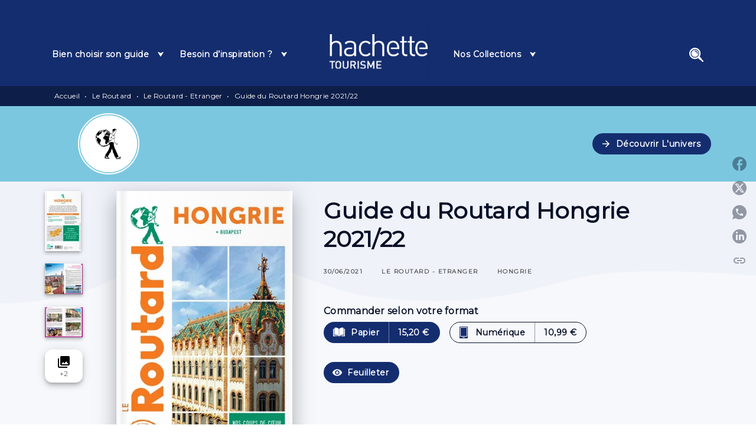

--- FILE ---
content_type: text/html
request_url: https://www.guides-hachette.fr/livre/guide-du-routard-hongrie-202122-9782017130673/
body_size: 70572
content:
<!DOCTYPE html><html lang="fr"><head><meta charSet="utf-8"/><meta name="viewport" content="width=device-width"/><meta name="next-head-count" content="2"/><link data-react-helmet="true" rel="canonical" href="https://www.guides-hachette.fr/livre/guide-du-routard-hongrie-202122-9782017130673/"/><link data-react-helmet="true" rel="preconnect" href="https://fonts.gstatic.com"/><link data-react-helmet="true" as="favicon" rel="shortcut icon" href="https://media.hachette.fr/12/2024-12/favicon-32x32.png"/><meta data-react-helmet="true" name="title" content="Guide du Routard Hongrie 2021/22 (Grand format - Broché 2021), de  | Hachette Tourisme"/><meta data-react-helmet="true" name="description" content="Nichée au centre de l’Europe, la Hongrie possède un patrimoine culturel de 1 er plan. Outre sa magnifique capitale, elle propose de jolies cités baroq"/><meta data-react-helmet="true" name="tdm-reservation" content="1"/><meta data-react-helmet="true" property="og:type" content="website"/><meta data-react-helmet="true" property="og:url" content="https://www.guides-hachette.fr/livre/guide-du-routard-hongrie-202122-9782017130673/"/><meta data-react-helmet="true" property="og:title" content="Guide du Routard Hongrie 2021/22 (Grand format - Broché 2021), de  | Hachette Tourisme"/><meta data-react-helmet="true" property="og:description" content="Nichée au centre de l’Europe, la Hongrie possède un patrimoine culturel de 1 er plan. Outre sa magnifique capitale, elle propose de jolies cités baroq"/><meta data-react-helmet="true" property="og:image" content="https://media.hachette.fr/fit-in/500x500/imgArticle/HACHETTETOURISME/2021/9782017130673-001-X.jpeg?source=web"/><meta data-react-helmet="true" property="twitter:card" content="summary_large_image"/><meta data-react-helmet="true" property="twitter:url" content="https://www.guides-hachette.fr/livre/guide-du-routard-hongrie-202122-9782017130673/"/><meta data-react-helmet="true" property="twitter:title" content="Guide du Routard Hongrie 2021/22 (Grand format - Broché 2021), de  | Hachette Tourisme"/><meta data-react-helmet="true" property="twitter:description" content="Nichée au centre de l’Europe, la Hongrie possède un patrimoine culturel de 1 er plan. Outre sa magnifique capitale, elle propose de jolies cités baroq"/><meta data-react-helmet="true" property="twitter:image" content="https://media.hachette.fr/fit-in/500x500/imgArticle/HACHETTETOURISME/2021/9782017130673-001-X.jpeg?source=web"/><script data-react-helmet="true" type="application/ld+json">{"@context":"https://schema.org","@type":"Book","name":"Guide du Routard Hongrie 2021/22","image":"https://media.hachette.fr/imgArticle/HACHETTETOURISME/2021/9782017130673-001-X.jpeg?source=web","numberOfPages":320,"datePublished":"2021-06-30","offers":{"@type":"Offer","price":"15.20","pricecurrency":"EUR","url":"https://www.guides-hachette.fr/livre/guide-du-routard-hongrie-202122-9782017130673/","itemCondition":"https://schema.org/NewCondition","availability":"https://schema.org/InStock"}}</script><title data-react-helmet="true">Guide du Routard Hongrie 2021/22 (Grand format - Broché 2021), de  | Hachette Tourisme</title><link rel="preload" href="/_next/static/css/30bb7ba8624ffc69.css" as="style"/><link rel="stylesheet" href="/_next/static/css/30bb7ba8624ffc69.css" data-n-g=""/><noscript data-n-css=""></noscript><script defer="" nomodule="" src="/_next/static/chunks/polyfills-c67a75d1b6f99dc8.js"></script><script src="/_next/static/chunks/webpack-9765523b66355ddf.js" defer=""></script><script src="/_next/static/chunks/framework-91f7956f9c79db49.js" defer=""></script><script src="/_next/static/chunks/main-5f95ec88460df6da.js" defer=""></script><script src="/_next/static/chunks/pages/_app-527177a87d243005.js" defer=""></script><script src="/_next/static/chunks/5047-bbda3de55e25c97e.js" defer=""></script><script src="/_next/static/chunks/pages/%5B...id%5D-0c2c802db1ac62ed.js" defer=""></script><script src="/_next/static/build-prod-12-41733/_buildManifest.js" defer=""></script><script src="/_next/static/build-prod-12-41733/_ssgManifest.js" defer=""></script><style id="jss-server-side">.MuiSvgIcon-root {
  fill: currentColor;
  width: 1em;
  height: 1em;
  display: inline-block;
  font-size: 1.7142857142857142rem;
  transition: fill 200ms cubic-bezier(0.4, 0, 0.2, 1) 0ms;
  flex-shrink: 0;
  user-select: none;
}
.MuiSvgIcon-colorPrimary {
  color: #142D6E;
}
.MuiSvgIcon-colorSecondary {
  color: #1CA0AC;
}
.MuiSvgIcon-colorAction {
  color: rgba(0, 0, 0, 0.54);
}
.MuiSvgIcon-colorError {
  color: #FF1840;
}
.MuiSvgIcon-colorDisabled {
  color: rgba(0, 0, 0, 0.4);
}
.MuiSvgIcon-fontSizeInherit {
  font-size: inherit;
}
.MuiSvgIcon-fontSizeSmall {
  font-size: 1.4285714285714284rem;
}
.MuiSvgIcon-fontSizeLarge {
  font-size: 2.5rem;
}
.MuiButtonBase-root {
  color: inherit;
  border: 0;
  cursor: pointer;
  margin: 0;
  display: inline-flex;
  outline: 0;
  padding: 0;
  position: relative;
  align-items: center;
  user-select: none;
  border-radius: 0;
  vertical-align: middle;
  -moz-appearance: none;
  justify-content: center;
  text-decoration: none;
  background-color: transparent;
  -webkit-appearance: none;
  -webkit-tap-highlight-color: transparent;
}
.MuiButtonBase-root::-moz-focus-inner {
  border-style: none;
}
.MuiButtonBase-root.Mui-disabled {
  cursor: default;
  pointer-events: none;
}
@media print {
  .MuiButtonBase-root {
    color-adjust: exact;
  }
}
  .MuiIconButton-root {
    flex: 0 0 auto;
    color: rgba(0, 0, 0, 0.54);
    padding: 12px;
    overflow: visible;
    font-size: 1.7142857142857142rem;
    text-align: center;
    transition: background-color 150ms cubic-bezier(0.4, 0, 0.2, 1) 0ms;
    border-radius: 50%;
  }
  .MuiIconButton-root:hover {
    background-color: rgba(0, 0, 0, 0);
  }
  .MuiIconButton-root.Mui-disabled {
    color: rgba(0, 0, 0, 0.4);
    background-color: transparent;
  }
@media (hover: none) {
  .MuiIconButton-root:hover {
    background-color: transparent;
  }
}
  .MuiIconButton-edgeStart {
    margin-left: -12px;
  }
  .MuiIconButton-sizeSmall.MuiIconButton-edgeStart {
    margin-left: -3px;
  }
  .MuiIconButton-edgeEnd {
    margin-right: -12px;
  }
  .MuiIconButton-sizeSmall.MuiIconButton-edgeEnd {
    margin-right: -3px;
  }
  .MuiIconButton-colorInherit {
    color: inherit;
  }
  .MuiIconButton-colorPrimary {
    color: #142D6E;
  }
  .MuiIconButton-colorPrimary:hover {
    background-color: rgba(20, 45, 110, 0);
  }
@media (hover: none) {
  .MuiIconButton-colorPrimary:hover {
    background-color: transparent;
  }
}
  .MuiIconButton-colorSecondary {
    color: #1CA0AC;
  }
  .MuiIconButton-colorSecondary:hover {
    background-color: rgba(28, 160, 172, 0);
  }
@media (hover: none) {
  .MuiIconButton-colorSecondary:hover {
    background-color: transparent;
  }
}
  .MuiIconButton-sizeSmall {
    padding: 3px;
    font-size: 1.2857142857142856rem;
  }
  .MuiIconButton-label {
    width: 100%;
    display: flex;
    align-items: inherit;
    justify-content: inherit;
  }

  .jss1 {  }
  .jss2 {  }
  .jss3 {  }
  .jss8 {  }
  .jss9 {
    padding-top: 24px;
    padding-bottom: 16px;
  }
  .MuiTypography-root {
    margin: 0;
  }
  .MuiTypography-body2 {
    font-size: 1rem;
    font-family: 'Montserrat', sans-serif;
    font-weight: 500;
    line-height: 1.25;
    letter-spacing: 0.27px;
  }
  .MuiTypography-body1 {
    font-size: 1.0625rem;
    font-family: 'Montserrat', sans-serif;
    font-weight: 500;
    line-height: 1.55;
    letter-spacing: 0.53px;
  }
@media (min-width:600px) {
  .MuiTypography-body1 {
    font-size: 1.129rem;
  }
}
@media (min-width:960px) {
  .MuiTypography-body1 {
    font-size: 1.129rem;
  }
}
@media (min-width:1176px) {
  .MuiTypography-body1 {
    font-size: 1.129rem;
  }
}
  .MuiTypography-caption {
    color: rgba(0,0,0,0.64);
    font-size: 12px;
    font-family: 'Montserrat', sans-serif;
    font-weight: 400;
    line-height: 1.33;
    letter-spacing: 0.3px;
  }
  .MuiTypography-button {
    font-size: 14px;
    font-family: 'Montserrat', sans-serif;
    font-weight: 700;
    line-height: 1.143;
    letter-spacing: 0.5px;
    text-transform: capitalize;
  }
  .MuiTypography-h1 {
    font-size: 2.25rem;
    font-family: 'Montserrat', sans-serif;
    font-weight: 700;
    line-height: 1.2;
    letter-spacing: -0.91px;
  }
@media (min-width:600px) {
  .MuiTypography-h1 {
    font-size: 2.9167rem;
  }
}
@media (min-width:960px) {
  .MuiTypography-h1 {
    font-size: 3.3333rem;
  }
}
@media (min-width:1176px) {
  .MuiTypography-h1 {
    font-size: 3.5417rem;
  }
}
  .MuiTypography-h2 {
    font-size: 2rem;
    font-family: 'Montserrat', sans-serif;
    font-weight: 700;
    line-height: 1.07;
    letter-spacing: -0.68px;
  }
@media (min-width:600px) {
  .MuiTypography-h2 {
    font-size: 2.5701rem;
  }
}
@media (min-width:960px) {
  .MuiTypography-h2 {
    font-size: 2.8037rem;
  }
}
@media (min-width:1176px) {
  .MuiTypography-h2 {
    font-size: 3.0374rem;
  }
}
  .MuiTypography-h3 {
    font-size: 1.75rem;
    font-family: 'Montserrat', sans-serif;
    font-weight: 700;
    line-height: 1.25;
    letter-spacing: 0;
  }
@media (min-width:600px) {
  .MuiTypography-h3 {
    font-size: 2.2rem;
  }
}
@media (min-width:960px) {
  .MuiTypography-h3 {
    font-size: 2.4rem;
  }
}
@media (min-width:1176px) {
  .MuiTypography-h3 {
    font-size: 2.4rem;
  }
}
  .MuiTypography-h4 {
    font-size: 1.5rem;
    font-family: 'Montserrat', sans-serif;
    font-weight: 500;
    line-height: 1.25;
    letter-spacing: 0.17px;
  }
@media (min-width:600px) {
  .MuiTypography-h4 {
    font-size: 1.8rem;
  }
}
@media (min-width:960px) {
  .MuiTypography-h4 {
    font-size: 2rem;
  }
}
@media (min-width:1176px) {
  .MuiTypography-h4 {
    font-size: 2rem;
  }
}
  .MuiTypography-h5 {
    font-size: 1.25rem;
    font-family: 'Montserrat', sans-serif;
    font-weight: 600;
    line-height: 1.33;
    letter-spacing: 0.16px;
  }
@media (min-width:600px) {
  .MuiTypography-h5 {
    font-size: 1.3158rem;
  }
}
@media (min-width:960px) {
  .MuiTypography-h5 {
    font-size: 1.5038rem;
  }
}
@media (min-width:1176px) {
  .MuiTypography-h5 {
    font-size: 1.5038rem;
  }
}
  .MuiTypography-h6 {
    font-size: 1.125rem;
    font-family: 'Montserrat', sans-serif;
    font-weight: 600;
    line-height: 1.2;
    letter-spacing: 0.24px;
  }
@media (min-width:600px) {
  .MuiTypography-h6 {
    font-size: 1.25rem;
  }
}
@media (min-width:960px) {
  .MuiTypography-h6 {
    font-size: 1.25rem;
  }
}
@media (min-width:1176px) {
  .MuiTypography-h6 {
    font-size: 1.25rem;
  }
}
  .MuiTypography-subtitle1 {
    font-size: 16px;
    font-family: 'Montserrat', sans-serif;
    font-weight: 500;
    line-height: 1.5;
    letter-spacing: 0.15px;
  }
  .MuiTypography-subtitle2 {
    font-size: 1.0625rem;
    font-family: 'Montserrat', sans-serif;
    font-weight: 500;
    line-height: 1.55;
    letter-spacing: 0.16px;
  }
@media (min-width:600px) {
  .MuiTypography-subtitle2 {
    font-size: 1.129rem;
  }
}
@media (min-width:960px) {
  .MuiTypography-subtitle2 {
    font-size: 1.129rem;
  }
}
@media (min-width:1176px) {
  .MuiTypography-subtitle2 {
    font-size: 1.129rem;
  }
}
  .MuiTypography-overline {
    font-size: 10px;
    font-family: 'Montserrat', sans-serif;
    font-weight: 700;
    line-height: 1.6;
    letter-spacing: 1.5px;
    text-transform: uppercase;
  }
  .MuiTypography-srOnly {
    width: 1px;
    height: 1px;
    overflow: hidden;
    position: absolute;
  }
  .MuiTypography-alignLeft {
    text-align: left;
  }
  .MuiTypography-alignCenter {
    text-align: center;
  }
  .MuiTypography-alignRight {
    text-align: right;
  }
  .MuiTypography-alignJustify {
    text-align: justify;
  }
  .MuiTypography-noWrap {
    overflow: hidden;
    white-space: nowrap;
    text-overflow: ellipsis;
  }
  .MuiTypography-gutterBottom {
    margin-bottom: 0.35em;
  }
  .MuiTypography-paragraph {
    margin-bottom: 16px;
  }
  .MuiTypography-colorInherit {
    color: inherit;
  }
  .MuiTypography-colorPrimary {
    color: #142D6E;
  }
  .MuiTypography-colorSecondary {
    color: #1CA0AC;
  }
  .MuiTypography-colorTextPrimary {
    color: #071027;
  }
  .MuiTypography-colorTextSecondary {
    color: #5C5C5C;
  }
  .MuiTypography-colorError {
    color: #FF1840;
  }
  .MuiTypography-displayInline {
    display: inline;
  }
  .MuiTypography-displayBlock {
    display: block;
  }
  .MuiBreadcrumbs-root {
    color: #383e42;
    font-size: 12px;
  }
  .MuiBreadcrumbs-ol {
    margin: 0;
    display: flex;
    padding: 0;
    flex-wrap: wrap;
    list-style: none;
    align-items: center;
  }
  .MuiBreadcrumbs-separator {
    color: #fff;
    display: flex;
    margin-left: 8px;
    user-select: none;
    margin-right: 8px;
    vertical-align: middle;
  }
  .MuiButton-root {
    color: #071027;
    padding: 6px 16px;
    font-size: 14px;
    min-width: 64px;
    box-sizing: border-box;
    min-height: 36px;
    transition: background-color 250ms cubic-bezier(0.4, 0, 0.2, 1) 0ms,box-shadow 250ms cubic-bezier(0.4, 0, 0.2, 1) 0ms,border 250ms cubic-bezier(0.4, 0, 0.2, 1) 0ms;
    font-family: 'Montserrat', sans-serif;
    font-weight: 700;
    line-height: 1.143;
    padding-left: 18px;
    border-radius: 12px;
    padding-right: 18px;
    letter-spacing: 0.5px;
    text-transform: capitalize;
  }
  .MuiButton-root:hover {
    text-decoration: none;
    background-color: rgba(7, 16, 39, 0);
  }
  .MuiButton-root.Mui-disabled {
    color: rgba(0, 0, 0, 0.4);
  }
@media (hover: none) {
  .MuiButton-root:hover {
    background-color: transparent;
  }
}
  .MuiButton-root:hover.Mui-disabled {
    background-color: transparent;
  }
  .MuiButton-label {
    width: 100%;
    display: inherit;
    align-items: inherit;
    justify-content: inherit;
  }
  .MuiButton-text {
    color: #142D6E;
    opacity: 1;
    padding: 6px 8px;
  }
  .MuiButton-text:hover {
    opacity: 1;
  }
  .MuiButton-textPrimary {
    color: #142D6E;
  }
  .MuiButton-textPrimary:hover {
    background-color: rgba(20, 45, 110, 0);
  }
@media (hover: none) {
  .MuiButton-textPrimary:hover {
    background-color: transparent;
  }
}
  .MuiButton-textSecondary {
    color: #1CA0AC;
  }
  .MuiButton-textSecondary:hover {
    background-color: rgba(28, 160, 172, 0);
  }
@media (hover: none) {
  .MuiButton-textSecondary:hover {
    background-color: transparent;
  }
}
  .MuiButton-outlined {
    border: 1px solid rgba(0, 0, 0, 0.23);
    padding: 5px 15px;
    box-shadow: none;
    border-radius: 50px;
    background-color: transparent;
  }
  .MuiButton-outlined.Mui-disabled {
    border: 1px solid rgba(0, 0, 0, 0.2);
  }
  .MuiButton-outlinedPrimary {
    color: #142D6E;
    border: 1px solid rgba(20, 45, 110, 0.5);
    border-color: #142D6E;
  }
  .MuiButton-outlinedPrimary:hover {
    color: #142D6E;
    border: 1px solid #142D6E;
    box-shadow: 0px 2px 4px -1px rgba(0,0,0,0.2),0px 4px 5px 0px rgba(0,0,0,0.14),0px 1px 10px 0px rgba(0,0,0,0.12);
    border-color: #142D6E;
    background-color: #fff;
  }
  .MuiButton-outlinedPrimary:focus {
    color: #142D6E;
    box-shadow: 0px 2px 4px -1px rgba(0,0,0,0.2),0px 4px 5px 0px rgba(0,0,0,0.14),0px 1px 10px 0px rgba(0,0,0,0.12);
    border-color: #142D6E;
    background-color: #fff;
  }
  .MuiButton-outlinedPrimary.Mui-disabled {
    opacity: 0.5;
  }
@media (hover: none) {
  .MuiButton-outlinedPrimary:hover {
    background-color: transparent;
  }
}
  .MuiButton-outlinedSecondary {
    color: #071027;
    border: 1px solid rgba(28, 160, 172, 0.5);
    border-color: #071027;
  }
  .MuiButton-outlinedSecondary:hover {
    color: #071027;
    border: 1px solid #1CA0AC;
    box-shadow: 0px 2px 4px -1px rgba(0,0,0,0.2),0px 4px 5px 0px rgba(0,0,0,0.14),0px 1px 10px 0px rgba(0,0,0,0.12);
    border-color: #071027;
    background-color: #fff;
  }
  .MuiButton-outlinedSecondary.Mui-disabled {
    color: rgba(255, 255, 255, 0.40);
    border: 1px solid rgba(0, 0, 0, 0.4);
    background-color: #142D6E;
  }
  .MuiButton-outlinedSecondary:focus {
    0: b;
    1: u;
    2: t;
    3: t;
    4: o;
    5: n;
    6: s;
    7: .;
    8: o;
    9: u;
    10: t;
    11: l;
    12: i;
    13: n;
    14: e;
    15: d;
    16: S;
    17: e;
    18: c;
    19: o;
    20: n;
    21: d;
    22: a;
    23: r;
    24: y;
    25: .;
    26: h;
    27: o;
    28: v;
    29: e;
    30: r;
  }
  .MuiButton-outlinedSecondary .MuiTouchRipple-child {
    background-color: #f5f5f5;
  }
  .MuiButton-outlinedSecondary  {
    -mui-touch-ripple-child: [object Object];
  }
@media (hover: none) {
  .MuiButton-outlinedSecondary:hover {
    background-color: transparent;
  }
}
  .MuiButton-contained {
    color: rgba(0, 0, 0, 0.87);
    box-shadow: none;
    border-radius: 50px;
    background-color: #e0e0e0;
  }
  .MuiButton-contained:hover {
    box-shadow: 0px 2px 4px -1px rgba(0,0,0,0.2),0px 4px 5px 0px rgba(0,0,0,0.14),0px 1px 10px 0px rgba(0,0,0,0.12);
    background-color: #AAAAAA;
  }
  .MuiButton-contained.Mui-focusVisible {
    box-shadow: 0px 3px 5px -1px rgba(0,0,0,0.2),0px 6px 10px 0px rgba(0,0,0,0.14),0px 1px 18px 0px rgba(0,0,0,0.12);
  }
  .MuiButton-contained:active {
    box-shadow: 0px 5px 5px -3px rgba(0,0,0,0.2),0px 8px 10px 1px rgba(0,0,0,0.14),0px 3px 14px 2px rgba(0,0,0,0.12);
  }
  .MuiButton-contained.Mui-disabled {
    color: rgba(0, 0, 0, 0.4);
    box-shadow: none;
    background-color: rgba(0, 0, 0, 0.4);
  }
@media (hover: none) {
  .MuiButton-contained:hover {
    box-shadow: 0px 3px 1px -2px rgba(0,0,0,0.2),0px 2px 2px 0px rgba(0,0,0,0.14),0px 1px 5px 0px rgba(0,0,0,0.12);
    background-color: #e0e0e0;
  }
}
  .MuiButton-contained:hover.Mui-disabled {
    background-color: rgba(0, 0, 0, 0.2);
  }
  .MuiButton-containedPrimary {
    color: #fff;
    box-shadow: none;
    background-color: #142D6E;
  }
  .MuiButton-containedPrimary:hover {
    color: #fff;
    background: linear-gradient(#142D6E, #0D1E49);;
    box-shadow: 0px 2px 4px -1px rgba(0,0,0,0.2),0px 4px 5px 0px rgba(0,0,0,0.14),0px 1px 10px 0px rgba(0,0,0,0.12);
    background-color: #142D6E;
  }
  .MuiButton-containedPrimary .MuiTouchRipple-child {
    background-color: #142D6E;
  }
  .MuiButton-containedPrimary.Mui-disabled {
    color: rgba(0, 0, 0, 0.40);
    background-color: #A4B9EF;
  }
  .MuiButton-containedPrimary:focus {
    background-color: #A4B9EF;
  }
  .MuiButton-containedPrimary  {
    -mui-touch-ripple-child: [object Object];
  }
@media (hover: none) {
  .MuiButton-containedPrimary:hover {
    background-color: #142D6E;
  }
}
  .MuiButton-containedSecondary {
    color: #fff;
    box-shadow: none;
    background-color: #142D6E;
  }
  .MuiButton-containedSecondary:hover {
    color: #fff;
    background: linear-gradient(#142D6E, #0D1E49);;
    box-shadow: 0px 2px 4px -1px rgba(0,0,0,0.2),0px 4px 5px 0px rgba(0,0,0,0.14),0px 1px 10px 0px rgba(0,0,0,0.12);
    background-color: #142D6E;
  }
  .MuiButton-containedSecondary.Mui-disabled {
    color: rgba(0, 0, 0, 0.40);
    background-color: #A4B9EF;
  }
  .MuiButton-containedSecondary:focus {
    color: #071027;
    box-shadow: 0px 2px 4px -1px rgba(0,0,0,0.2),0px 4px 5px 0px rgba(0,0,0,0.14),0px 1px 10px 0px rgba(0,0,0,0.12);
    background-color: #A4B9EF;
  }
  .MuiButton-containedSecondary .MuiTouchRipple-child {
    background-color: #F6F8FC;
  }
  .MuiButton-containedSecondary  {
    -mui-touch-ripple-child: [object Object];
  }
@media (hover: none) {
  .MuiButton-containedSecondary:hover {
    background-color: #1CA0AC;
  }
}
  .MuiButton-disableElevation {
    box-shadow: none;
  }
  .MuiButton-disableElevation:hover {
    box-shadow: none;
  }
  .MuiButton-disableElevation.Mui-focusVisible {
    box-shadow: none;
  }
  .MuiButton-disableElevation:active {
    box-shadow: none;
  }
  .MuiButton-disableElevation.Mui-disabled {
    box-shadow: none;
  }
  .MuiButton-colorInherit {
    color: inherit;
    border-color: currentColor;
  }
  .MuiButton-textSizeSmall {
    padding: 4px 5px;
    font-size: 0.9285714285714285rem;
  }
  .MuiButton-textSizeLarge {
    padding: 8px 11px;
    font-size: 1.0714285714285714rem;
  }
  .MuiButton-outlinedSizeSmall {
    padding: 3px 9px;
    font-size: 0.9285714285714285rem;
  }
  .MuiButton-outlinedSizeLarge {
    padding: 7px 21px;
    font-size: 1.0714285714285714rem;
  }
  .MuiButton-containedSizeSmall {
    padding: 4px 10px;
    font-size: 0.9285714285714285rem;
  }
  .MuiButton-containedSizeLarge {
    padding: 8px 22px;
    font-size: 1.0714285714285714rem;
  }
  .MuiButton-fullWidth {
    width: 100%;
  }
  .MuiButton-startIcon {
    display: inherit;
    margin-left: -4px;
    margin-right: 8px;
  }
  .MuiButton-startIcon.MuiButton-iconSizeSmall {
    margin-left: -2px;
  }
  .MuiButton-endIcon {
    display: inherit;
    margin-left: 8px;
    margin-right: -4px;
  }
  .MuiButton-endIcon.MuiButton-iconSizeSmall {
    margin-right: -2px;
  }
  .MuiButton-iconSizeSmall > *:first-child {
    font-size: 18px;
  }
  .MuiButton-iconSizeMedium > *:first-child {
    font-size: 20px;
  }
  .MuiButton-iconSizeLarge > *:first-child {
    font-size: 22px;
  }
  .MuiChip-root {
    color: rgba(0, 0, 0, .64);
    border: none;
    cursor: default;
    height: 24px;
    display: inline-flex;
    outline: 0;
    padding: 0;
    font-size: 14px;
    box-sizing: border-box;
    transition: background-color 300ms cubic-bezier(0.4, 0, 0.2, 1) 0ms,box-shadow 300ms cubic-bezier(0.4, 0, 0.2, 1) 0ms;
    align-items: center;
    font-family: "Mukta", "Helvetica", "Arial", sans-serif;
    font-weight: 600;
    white-space: nowrap;
    border-radius: 12px;
    letter-spacing: 0.094rem;
    text-transform: uppercase;
    vertical-align: middle;
    justify-content: center;
    text-decoration: none;
    background-color: transparent;
  }
  .MuiChip-root.Mui-disabled {
    opacity: 0.5;
    pointer-events: none;
  }
  .MuiChip-root .MuiChip-avatar {
    color: #616161;
    width: 24px;
    height: 24px;
    font-size: 0.8571428571428571rem;
    margin-left: 5px;
    margin-right: -6px;
  }
  .MuiChip-root .MuiChip-avatarColorPrimary {
    color: #fff;
    background-color: #0D1E49;
  }
  .MuiChip-root .MuiChip-avatarColorSecondary {
    color: #fff;
    background-color: #177e88;
  }
  .MuiChip-root .MuiChip-avatarSmall {
    width: 18px;
    height: 18px;
    font-size: 0.7142857142857142rem;
    margin-left: 4px;
    margin-right: -4px;
  }
  .MuiChip-sizeSmall {
    height: 18px;
    font-size: 0.625rem;
  }
  .MuiChip-colorPrimary {
    color: #fff;
    background-color: #142D6E;
  }
  .MuiChip-colorSecondary {
    color: #fff;
    background-color: #1CA0AC;
  }
  .MuiChip-clickable {
    cursor: pointer;
    user-select: none;
    -webkit-tap-highlight-color: transparent;
  }
  .MuiChip-clickable:hover, .MuiChip-clickable:focus {
    color: #142D6E;
    background-color: inherit;
  }
  .MuiChip-clickable:active {
    box-shadow: 0px 2px 1px -1px rgba(0,0,0,0.2),0px 1px 1px 0px rgba(0,0,0,0.14),0px 1px 3px 0px rgba(0,0,0,0.12);
  }
  .MuiChip-clickableColorPrimary:hover, .MuiChip-clickableColorPrimary:focus {
    background-color: rgb(38, 61, 121);
  }
  .MuiChip-clickableColorSecondary:hover, .MuiChip-clickableColorSecondary:focus {
    background-color: rgb(46, 167, 178);
  }
  .MuiChip-deletable:focus {
    background-color: rgb(206, 206, 206);
  }
  .MuiChip-deletableColorPrimary:focus {
    background-color: rgb(67, 87, 139);
  }
  .MuiChip-deletableColorSecondary:focus {
    background-color: rgb(73, 179, 188);
  }
  .MuiChip-outlined {
    border: 1px solid rgba(0, 0, 0, 0.23);
    background-color: transparent;
  }
  .MuiChip-clickable.MuiChip-outlined:hover, .MuiChip-clickable.MuiChip-outlined:focus, .MuiChip-deletable.MuiChip-outlined:focus {
    background-color: rgba(7, 16, 39, 0);
  }
  .MuiChip-outlined .MuiChip-avatar {
    margin-left: 4px;
  }
  .MuiChip-outlined .MuiChip-avatarSmall {
    margin-left: 2px;
  }
  .MuiChip-outlined .MuiChip-icon {
    margin-left: 4px;
  }
  .MuiChip-outlined .MuiChip-iconSmall {
    margin-left: 2px;
  }
  .MuiChip-outlined .MuiChip-deleteIcon {
    margin-right: 5px;
  }
  .MuiChip-outlined .MuiChip-deleteIconSmall {
    margin-right: 3px;
  }
  .MuiChip-outlinedPrimary {
    color: #142D6E;
    border: 1px solid #142D6E;
  }
  .MuiChip-clickable.MuiChip-outlinedPrimary:hover, .MuiChip-clickable.MuiChip-outlinedPrimary:focus, .MuiChip-deletable.MuiChip-outlinedPrimary:focus {
    background-color: rgba(20, 45, 110, 0);
  }
  .MuiChip-outlinedSecondary {
    color: #1CA0AC;
    border: 1px solid #1CA0AC;
  }
  .MuiChip-clickable.MuiChip-outlinedSecondary:hover, .MuiChip-clickable.MuiChip-outlinedSecondary:focus, .MuiChip-deletable.MuiChip-outlinedSecondary:focus {
    background-color: rgba(28, 160, 172, 0);
  }
  .MuiChip-icon {
    color: #616161;
    margin-left: 5px;
    margin-right: -6px;
  }
  .MuiChip-iconSmall {
    width: 18px;
    height: 18px;
    margin-left: 4px;
    margin-right: -4px;
  }
  .MuiChip-iconColorPrimary {
    color: inherit;
  }
  .MuiChip-iconColorSecondary {
    color: inherit;
  }
  .MuiChip-label {
    overflow: hidden;
    white-space: nowrap;
    padding-left: 6px;
    padding-right: 6px;
    text-overflow: ellipsis;
  }
  .MuiChip-labelSmall {
    padding-left: 8px;
    padding-right: 8px;
  }
  .MuiChip-deleteIcon {
    color: rgba(7, 16, 39, 0.26);
    width: 22px;
    cursor: pointer;
    height: 22px;
    margin: 0 5px 0 -6px;
    -webkit-tap-highlight-color: transparent;
  }
  .MuiChip-deleteIcon:hover {
    color: rgba(7, 16, 39, 0.4);
  }
  .MuiChip-deleteIconSmall {
    width: 16px;
    height: 16px;
    margin-left: -4px;
    margin-right: 4px;
  }
  .MuiChip-deleteIconColorPrimary {
    color: rgba(255, 255, 255, 0.7);
  }
  .MuiChip-deleteIconColorPrimary:hover, .MuiChip-deleteIconColorPrimary:active {
    color: #fff;
  }
  .MuiChip-deleteIconColorSecondary {
    color: rgba(255, 255, 255, 0.7);
  }
  .MuiChip-deleteIconColorSecondary:hover, .MuiChip-deleteIconColorSecondary:active {
    color: #fff;
  }
  .MuiChip-deleteIconOutlinedColorPrimary {
    color: rgba(20, 45, 110, 0.7);
  }
  .MuiChip-deleteIconOutlinedColorPrimary:hover, .MuiChip-deleteIconOutlinedColorPrimary:active {
    color: #142D6E;
  }
  .MuiChip-deleteIconOutlinedColorSecondary {
    color: rgba(28, 160, 172, 0.7);
  }
  .MuiChip-deleteIconOutlinedColorSecondary:hover, .MuiChip-deleteIconOutlinedColorSecondary:active {
    color: #1CA0AC;
  }
  .MuiContainer-root {
    width: 100%;
    display: block;
    box-sizing: border-box;
    margin-left: auto;
    margin-right: auto;
    padding-left: 16px;
    padding-right: 16px;
  }
@media (min-width:600px) {
  .MuiContainer-root {
    padding-left: 24px;
    padding-right: 24px;
  }
}
  .MuiContainer-disableGutters {
    padding-left: 0;
    padding-right: 0;
  }
@media (min-width:600px) {
  .MuiContainer-fixed {
    max-width: 600px;
  }
}
@media (min-width:936px) {
  .MuiContainer-fixed {
    max-width: 936px;
  }
}
@media (min-width:960px) {
  .MuiContainer-fixed {
    max-width: 960px;
  }
}
@media (min-width:1176px) {
  .MuiContainer-fixed {
    max-width: 1176px;
  }
}
@media (min-width:1512px) {
  .MuiContainer-fixed {
    max-width: 1512px;
  }
}
@media (min-width:0px) {
  .MuiContainer-maxWidthXs {
    max-width: 444px;
  }
}
@media (min-width:600px) {
  .MuiContainer-maxWidthSm {
    max-width: 600px;
  }
}
@media (min-width:960px) {
  .MuiContainer-maxWidthMd {
    max-width: 960px;
  }
}
@media (min-width:1176px) {
  .MuiContainer-maxWidthLg {
    max-width: 1176px;
  }
}
@media (min-width:1512px) {
  .MuiContainer-maxWidthXl {
    max-width: 1512px;
  }
}
  html {
    box-sizing: border-box;
    -webkit-font-smoothing: antialiased;
    -moz-osx-font-smoothing: grayscale;
  }
  *, *::before, *::after {
    box-sizing: inherit;
  }
  strong, b {
    font-weight: 800;
  }
  body {
    color: #071027;
    margin: 0;
    font-size: 1rem;
    font-family: 'Montserrat', sans-serif;
    font-weight: 500;
    line-height: 1.25;
    letter-spacing: 0.27px;
    background-color: #fff;
  }
@media print {
  body {
    background-color: #fff;
  }
}
  body::backdrop {
    background-color: #fff;
  }
  .MuiSelect-select:focus {
    background-color: transparent;
  }
  .SortSelectWrapper .SortSelectContainer .SortSelect {
    padding: 10px 16px !important;
    text-transform: uppercase !important;
  }
  .SortSelectWrapper .SortSelectContainer .SortSelect .MuiSelect-icon {
    top: 8px;
    color: #5C5C5C !important;
  }
  .SortSelectWrapper .SortSelectContainer .SortSelect .MuiSelect-select.MuiSelect-select {
    padding-right: 34px !important;
  }
  .Section:first-child table {
    table-layout: fixed;
  }
  .InnerCard .MuiTypography-body2 {
    display: none;
  }
  .InnerCard .ReleaseDate {
    display: none;
  }
  .MuiListSubheader-root.MuiListSubheader-sticky.MuiListSubheader-gutters {
    background-color: white;
  }
  .InfosPrimary .InfosTags {
    padding-top: 10px;
  }
  .NavigationBar .MuiTabs-indicator {
    background-color: #ffffff !important;
  }
  .ActionsMenuDesktop.CustomSearchIcon img {
    width: 50px !important;
    height: 50px !important;
  }
  .InfosCoverGallery .ButtonSeeMore {
    color: black;
    width: 100%;
    border-radius: 12px;
    background-color: #fff;
  }
  .SectionPromo01Ctas {
    padding-bottom: 10px;
  }
  .CoverWrapper .Tag {
    top: -20px !important;
  }
  .InnerCard {
    padding: 40px 24px !important;
  }
  .CountrySelectorButtonWrapper {
    justify-content: left !important;
  }
  .MuiOutlinedInput-root {
    border-radius: 12px !important;
  }
  .NavigationButton {
    opacity: 1 !important;
    text-transform: none !important;
  }
  .MuiPopover-paper .Mui-selected {
    color: white;
  }
  .SectionPromo01Content .CardPromoCta .MuiButtonBase-root {
    padding: 5px;
  }
  .SectionPromo01Content .CardPromoCta .MuiButtonBase-root:hover {
    box-shadow: 0px 2px 4px 0px #07102729,  0px 1px 10px 0px #0710270A,  0px 4px 5px 0px #0710270A;
  }
  .PodcastCta .MuiButton-startIcon {
    border: 1px #142D6E solid;
    padding: 5px;
    border-radius: 50%;
  }
  .SectionPromo01CardCellInner:hover .CardPromo {
    box-shadow: 0px 11px 15px 0px #07102729, 0px 9px 46px 0px #07102729, 0px 24px 38px 0px #07102714;
  }
  .MuiTabs-root::before {
    height: 0px;
  }
  .CardsContainer .Cards .swiper-wrapper {
    padding-bottom: 20px;
  }
  .NavigationContainer .Btn.is-next {
    border-radius: 50% !important;
  }
  .NavigationContainer .Btn.is-previous {
    border-radius: 50% !important;
  }
  .Navigation .NavigationButtons .is-next {
    color: #142D6E;
    border: 1px #142D6E solid;
    margin-left: 5px;
    border-radius: 50% !important;
  }
  .Navigation .NavigationButtons .is-next:hover {
    backckground-color: transparent;
  }
  .Navigation .NavigationButtons .is-previous {
    color: #142D6E;
    border: 1px #142D6E solid;
    border-radius: 50% !important;
  }
  .Navigation .NavigationButtons .is-previous:hover {
    backckground-color: transparent;
  }
  .MuiDrawer-docked {
    flex: 0 0 auto;
  }
  .MuiDrawer-paper {
    top: 0;
    flex: 1 0 auto;
    height: 100%;
    display: flex;
    outline: 0;
    z-index: 1200;
    position: fixed;
    overflow-y: auto;
    flex-direction: column;
    -webkit-overflow-scrolling: touch;
  }
  .MuiDrawer-paperAnchorLeft {
    left: 0;
    right: auto;
  }
  .MuiDrawer-paperAnchorRight {
    left: auto;
    right: 0;
  }
  .MuiDrawer-paperAnchorTop {
    top: 0;
    left: 0;
    right: 0;
    bottom: auto;
    height: auto;
    max-height: 100%;
  }
  .MuiDrawer-paperAnchorBottom {
    top: auto;
    left: 0;
    right: 0;
    bottom: 0;
    height: auto;
    max-height: 100%;
  }
  .MuiDrawer-paperAnchorDockedLeft {
    border-right: 1px solid #ABBEB6;
  }
  .MuiDrawer-paperAnchorDockedTop {
    border-bottom: 1px solid #ABBEB6;
  }
  .MuiDrawer-paperAnchorDockedRight {
    border-left: 1px solid #ABBEB6;
  }
  .MuiDrawer-paperAnchorDockedBottom {
    border-top: 1px solid #ABBEB6;
  }
  .MuiFab-root {
    color: rgba(0, 0, 0, 0.87);
    width: 56px;
    height: 56px;
    padding: 0;
    font-size: 14px;
    min-width: 0;
    box-shadow: 0px 3px 5px -1px rgba(0,0,0,0.2),0px 6px 10px 0px rgba(0,0,0,0.14),0px 1px 18px 0px rgba(0,0,0,0.12);
    box-sizing: border-box;
    min-height: 36px;
    transition: background-color 250ms cubic-bezier(0.4, 0, 0.2, 1) 0ms,box-shadow 250ms cubic-bezier(0.4, 0, 0.2, 1) 0ms,border 250ms cubic-bezier(0.4, 0, 0.2, 1) 0ms;
    font-family: 'Montserrat', sans-serif;
    font-weight: 700;
    line-height: 1.143;
    border-radius: 50%;
    letter-spacing: 0.5px;
    text-transform: capitalize;
    background-color: #e0e0e0;
  }
  .MuiFab-root:active {
    box-shadow: 0px 7px 8px -4px rgba(0,0,0,0.2),0px 12px 17px 2px rgba(0,0,0,0.14),0px 5px 22px 4px rgba(0,0,0,0.12);
  }
  .MuiFab-root:hover {
    text-decoration: none;
    background-color: #AAAAAA;
  }
  .MuiFab-root.Mui-focusVisible {
    box-shadow: 0px 3px 5px -1px rgba(0,0,0,0.2),0px 6px 10px 0px rgba(0,0,0,0.14),0px 1px 18px 0px rgba(0,0,0,0.12);
  }
  .MuiFab-root.Mui-disabled {
    color: rgba(0, 0, 0, 0.4);
    box-shadow: none;
    background-color: rgba(0, 0, 0, 0.2);
  }
@media (hover: none) {
  .MuiFab-root:hover {
    background-color: #e0e0e0;
  }
}
  .MuiFab-root:hover.Mui-disabled {
    background-color: rgba(0, 0, 0, 0.2);
  }
  .MuiFab-label {
    width: 100%;
    display: inherit;
    align-items: inherit;
    justify-content: inherit;
  }
  .MuiFab-primary {
    color: #fff;
    background-color: #142D6E;
  }
  .MuiFab-primary:hover {
    background-color: #0D1E49;
  }
@media (hover: none) {
  .MuiFab-primary:hover {
    background-color: #142D6E;
  }
}
  .MuiFab-secondary {
    color: #fff;
    background-color: #1CA0AC;
  }
  .MuiFab-secondary:hover {
    background-color: #177e88;
  }
@media (hover: none) {
  .MuiFab-secondary:hover {
    background-color: #1CA0AC;
  }
}
  .MuiFab-extended {
    width: auto;
    height: 48px;
    padding: 0 16px;
    min-width: 48px;
    min-height: auto;
    border-radius: 24px;
  }
  .MuiFab-extended.MuiFab-sizeSmall {
    width: auto;
    height: 34px;
    padding: 0 8px;
    min-width: 34px;
    border-radius: 17px;
  }
  .MuiFab-extended.MuiFab-sizeMedium {
    width: auto;
    height: 40px;
    padding: 0 16px;
    min-width: 40px;
    border-radius: 20px;
  }
  .MuiFab-colorInherit {
    color: inherit;
  }
  .MuiFab-sizeSmall {
    width: 40px;
    height: 40px;
  }
  .MuiFab-sizeMedium {
    width: 48px;
    height: 48px;
  }
  .MuiGrid-container {
    width: 100%;
    display: flex;
    flex-wrap: wrap;
    box-sizing: border-box;
  }
  .MuiGrid-item {
    margin: 0;
    box-sizing: border-box;
  }
  .MuiGrid-zeroMinWidth {
    min-width: 0;
  }
  .MuiGrid-direction-xs-column {
    flex-direction: column;
  }
  .MuiGrid-direction-xs-column-reverse {
    flex-direction: column-reverse;
  }
  .MuiGrid-direction-xs-row-reverse {
    flex-direction: row-reverse;
  }
  .MuiGrid-wrap-xs-nowrap {
    flex-wrap: nowrap;
  }
  .MuiGrid-wrap-xs-wrap-reverse {
    flex-wrap: wrap-reverse;
  }
  .MuiGrid-align-items-xs-center {
    align-items: center;
  }
  .MuiGrid-align-items-xs-flex-start {
    align-items: flex-start;
  }
  .MuiGrid-align-items-xs-flex-end {
    align-items: flex-end;
  }
  .MuiGrid-align-items-xs-baseline {
    align-items: baseline;
  }
  .MuiGrid-align-content-xs-center {
    align-content: center;
  }
  .MuiGrid-align-content-xs-flex-start {
    align-content: flex-start;
  }
  .MuiGrid-align-content-xs-flex-end {
    align-content: flex-end;
  }
  .MuiGrid-align-content-xs-space-between {
    align-content: space-between;
  }
  .MuiGrid-align-content-xs-space-around {
    align-content: space-around;
  }
  .MuiGrid-justify-content-xs-center {
    justify-content: center;
  }
  .MuiGrid-justify-content-xs-flex-end {
    justify-content: flex-end;
  }
  .MuiGrid-justify-content-xs-space-between {
    justify-content: space-between;
  }
  .MuiGrid-justify-content-xs-space-around {
    justify-content: space-around;
  }
  .MuiGrid-justify-content-xs-space-evenly {
    justify-content: space-evenly;
  }
  .MuiGrid-spacing-xs-1 {
    width: calc(100% + 8px);
    margin: -4px;
  }
  .MuiGrid-spacing-xs-1 > .MuiGrid-item {
    padding: 4px;
  }
  .MuiGrid-spacing-xs-2 {
    width: calc(100% + 16px);
    margin: -8px;
  }
  .MuiGrid-spacing-xs-2 > .MuiGrid-item {
    padding: 8px;
  }
  .MuiGrid-spacing-xs-3 {
    width: calc(100% + 24px);
    margin: -12px;
  }
  .MuiGrid-spacing-xs-3 > .MuiGrid-item {
    padding: 12px;
  }
  .MuiGrid-spacing-xs-4 {
    width: calc(100% + 32px);
    margin: -16px;
  }
  .MuiGrid-spacing-xs-4 > .MuiGrid-item {
    padding: 16px;
  }
  .MuiGrid-spacing-xs-5 {
    width: calc(100% + 40px);
    margin: -20px;
  }
  .MuiGrid-spacing-xs-5 > .MuiGrid-item {
    padding: 20px;
  }
  .MuiGrid-spacing-xs-6 {
    width: calc(100% + 48px);
    margin: -24px;
  }
  .MuiGrid-spacing-xs-6 > .MuiGrid-item {
    padding: 24px;
  }
  .MuiGrid-spacing-xs-7 {
    width: calc(100% + 56px);
    margin: -28px;
  }
  .MuiGrid-spacing-xs-7 > .MuiGrid-item {
    padding: 28px;
  }
  .MuiGrid-spacing-xs-8 {
    width: calc(100% + 64px);
    margin: -32px;
  }
  .MuiGrid-spacing-xs-8 > .MuiGrid-item {
    padding: 32px;
  }
  .MuiGrid-spacing-xs-9 {
    width: calc(100% + 72px);
    margin: -36px;
  }
  .MuiGrid-spacing-xs-9 > .MuiGrid-item {
    padding: 36px;
  }
  .MuiGrid-spacing-xs-10 {
    width: calc(100% + 80px);
    margin: -40px;
  }
  .MuiGrid-spacing-xs-10 > .MuiGrid-item {
    padding: 40px;
  }
  .MuiGrid-grid-xs-auto {
    flex-grow: 0;
    max-width: none;
    flex-basis: auto;
  }
  .MuiGrid-grid-xs-true {
    flex-grow: 1;
    max-width: 100%;
    flex-basis: 0;
  }
  .MuiGrid-grid-xs-1 {
    flex-grow: 0;
    max-width: 8.333333%;
    flex-basis: 8.333333%;
  }
  .MuiGrid-grid-xs-2 {
    flex-grow: 0;
    max-width: 16.666667%;
    flex-basis: 16.666667%;
  }
  .MuiGrid-grid-xs-3 {
    flex-grow: 0;
    max-width: 25%;
    flex-basis: 25%;
  }
  .MuiGrid-grid-xs-4 {
    flex-grow: 0;
    max-width: 33.333333%;
    flex-basis: 33.333333%;
  }
  .MuiGrid-grid-xs-5 {
    flex-grow: 0;
    max-width: 41.666667%;
    flex-basis: 41.666667%;
  }
  .MuiGrid-grid-xs-6 {
    flex-grow: 0;
    max-width: 50%;
    flex-basis: 50%;
  }
  .MuiGrid-grid-xs-7 {
    flex-grow: 0;
    max-width: 58.333333%;
    flex-basis: 58.333333%;
  }
  .MuiGrid-grid-xs-8 {
    flex-grow: 0;
    max-width: 66.666667%;
    flex-basis: 66.666667%;
  }
  .MuiGrid-grid-xs-9 {
    flex-grow: 0;
    max-width: 75%;
    flex-basis: 75%;
  }
  .MuiGrid-grid-xs-10 {
    flex-grow: 0;
    max-width: 83.333333%;
    flex-basis: 83.333333%;
  }
  .MuiGrid-grid-xs-11 {
    flex-grow: 0;
    max-width: 91.666667%;
    flex-basis: 91.666667%;
  }
  .MuiGrid-grid-xs-12 {
    flex-grow: 0;
    max-width: 100%;
    flex-basis: 100%;
  }
@media (min-width:600px) {
  .MuiGrid-grid-sm-auto {
    flex-grow: 0;
    max-width: none;
    flex-basis: auto;
  }
  .MuiGrid-grid-sm-true {
    flex-grow: 1;
    max-width: 100%;
    flex-basis: 0;
  }
  .MuiGrid-grid-sm-1 {
    flex-grow: 0;
    max-width: 8.333333%;
    flex-basis: 8.333333%;
  }
  .MuiGrid-grid-sm-2 {
    flex-grow: 0;
    max-width: 16.666667%;
    flex-basis: 16.666667%;
  }
  .MuiGrid-grid-sm-3 {
    flex-grow: 0;
    max-width: 25%;
    flex-basis: 25%;
  }
  .MuiGrid-grid-sm-4 {
    flex-grow: 0;
    max-width: 33.333333%;
    flex-basis: 33.333333%;
  }
  .MuiGrid-grid-sm-5 {
    flex-grow: 0;
    max-width: 41.666667%;
    flex-basis: 41.666667%;
  }
  .MuiGrid-grid-sm-6 {
    flex-grow: 0;
    max-width: 50%;
    flex-basis: 50%;
  }
  .MuiGrid-grid-sm-7 {
    flex-grow: 0;
    max-width: 58.333333%;
    flex-basis: 58.333333%;
  }
  .MuiGrid-grid-sm-8 {
    flex-grow: 0;
    max-width: 66.666667%;
    flex-basis: 66.666667%;
  }
  .MuiGrid-grid-sm-9 {
    flex-grow: 0;
    max-width: 75%;
    flex-basis: 75%;
  }
  .MuiGrid-grid-sm-10 {
    flex-grow: 0;
    max-width: 83.333333%;
    flex-basis: 83.333333%;
  }
  .MuiGrid-grid-sm-11 {
    flex-grow: 0;
    max-width: 91.666667%;
    flex-basis: 91.666667%;
  }
  .MuiGrid-grid-sm-12 {
    flex-grow: 0;
    max-width: 100%;
    flex-basis: 100%;
  }
}
@media (min-width:936px) {
  .MuiGrid-grid-form-auto {
    flex-grow: 0;
    max-width: none;
    flex-basis: auto;
  }
  .MuiGrid-grid-form-true {
    flex-grow: 1;
    max-width: 100%;
    flex-basis: 0;
  }
  .MuiGrid-grid-form-1 {
    flex-grow: 0;
    max-width: 8.333333%;
    flex-basis: 8.333333%;
  }
  .MuiGrid-grid-form-2 {
    flex-grow: 0;
    max-width: 16.666667%;
    flex-basis: 16.666667%;
  }
  .MuiGrid-grid-form-3 {
    flex-grow: 0;
    max-width: 25%;
    flex-basis: 25%;
  }
  .MuiGrid-grid-form-4 {
    flex-grow: 0;
    max-width: 33.333333%;
    flex-basis: 33.333333%;
  }
  .MuiGrid-grid-form-5 {
    flex-grow: 0;
    max-width: 41.666667%;
    flex-basis: 41.666667%;
  }
  .MuiGrid-grid-form-6 {
    flex-grow: 0;
    max-width: 50%;
    flex-basis: 50%;
  }
  .MuiGrid-grid-form-7 {
    flex-grow: 0;
    max-width: 58.333333%;
    flex-basis: 58.333333%;
  }
  .MuiGrid-grid-form-8 {
    flex-grow: 0;
    max-width: 66.666667%;
    flex-basis: 66.666667%;
  }
  .MuiGrid-grid-form-9 {
    flex-grow: 0;
    max-width: 75%;
    flex-basis: 75%;
  }
  .MuiGrid-grid-form-10 {
    flex-grow: 0;
    max-width: 83.333333%;
    flex-basis: 83.333333%;
  }
  .MuiGrid-grid-form-11 {
    flex-grow: 0;
    max-width: 91.666667%;
    flex-basis: 91.666667%;
  }
  .MuiGrid-grid-form-12 {
    flex-grow: 0;
    max-width: 100%;
    flex-basis: 100%;
  }
}
@media (min-width:960px) {
  .MuiGrid-grid-md-auto {
    flex-grow: 0;
    max-width: none;
    flex-basis: auto;
  }
  .MuiGrid-grid-md-true {
    flex-grow: 1;
    max-width: 100%;
    flex-basis: 0;
  }
  .MuiGrid-grid-md-1 {
    flex-grow: 0;
    max-width: 8.333333%;
    flex-basis: 8.333333%;
  }
  .MuiGrid-grid-md-2 {
    flex-grow: 0;
    max-width: 16.666667%;
    flex-basis: 16.666667%;
  }
  .MuiGrid-grid-md-3 {
    flex-grow: 0;
    max-width: 25%;
    flex-basis: 25%;
  }
  .MuiGrid-grid-md-4 {
    flex-grow: 0;
    max-width: 33.333333%;
    flex-basis: 33.333333%;
  }
  .MuiGrid-grid-md-5 {
    flex-grow: 0;
    max-width: 41.666667%;
    flex-basis: 41.666667%;
  }
  .MuiGrid-grid-md-6 {
    flex-grow: 0;
    max-width: 50%;
    flex-basis: 50%;
  }
  .MuiGrid-grid-md-7 {
    flex-grow: 0;
    max-width: 58.333333%;
    flex-basis: 58.333333%;
  }
  .MuiGrid-grid-md-8 {
    flex-grow: 0;
    max-width: 66.666667%;
    flex-basis: 66.666667%;
  }
  .MuiGrid-grid-md-9 {
    flex-grow: 0;
    max-width: 75%;
    flex-basis: 75%;
  }
  .MuiGrid-grid-md-10 {
    flex-grow: 0;
    max-width: 83.333333%;
    flex-basis: 83.333333%;
  }
  .MuiGrid-grid-md-11 {
    flex-grow: 0;
    max-width: 91.666667%;
    flex-basis: 91.666667%;
  }
  .MuiGrid-grid-md-12 {
    flex-grow: 0;
    max-width: 100%;
    flex-basis: 100%;
  }
}
@media (min-width:1176px) {
  .MuiGrid-grid-lg-auto {
    flex-grow: 0;
    max-width: none;
    flex-basis: auto;
  }
  .MuiGrid-grid-lg-true {
    flex-grow: 1;
    max-width: 100%;
    flex-basis: 0;
  }
  .MuiGrid-grid-lg-1 {
    flex-grow: 0;
    max-width: 8.333333%;
    flex-basis: 8.333333%;
  }
  .MuiGrid-grid-lg-2 {
    flex-grow: 0;
    max-width: 16.666667%;
    flex-basis: 16.666667%;
  }
  .MuiGrid-grid-lg-3 {
    flex-grow: 0;
    max-width: 25%;
    flex-basis: 25%;
  }
  .MuiGrid-grid-lg-4 {
    flex-grow: 0;
    max-width: 33.333333%;
    flex-basis: 33.333333%;
  }
  .MuiGrid-grid-lg-5 {
    flex-grow: 0;
    max-width: 41.666667%;
    flex-basis: 41.666667%;
  }
  .MuiGrid-grid-lg-6 {
    flex-grow: 0;
    max-width: 50%;
    flex-basis: 50%;
  }
  .MuiGrid-grid-lg-7 {
    flex-grow: 0;
    max-width: 58.333333%;
    flex-basis: 58.333333%;
  }
  .MuiGrid-grid-lg-8 {
    flex-grow: 0;
    max-width: 66.666667%;
    flex-basis: 66.666667%;
  }
  .MuiGrid-grid-lg-9 {
    flex-grow: 0;
    max-width: 75%;
    flex-basis: 75%;
  }
  .MuiGrid-grid-lg-10 {
    flex-grow: 0;
    max-width: 83.333333%;
    flex-basis: 83.333333%;
  }
  .MuiGrid-grid-lg-11 {
    flex-grow: 0;
    max-width: 91.666667%;
    flex-basis: 91.666667%;
  }
  .MuiGrid-grid-lg-12 {
    flex-grow: 0;
    max-width: 100%;
    flex-basis: 100%;
  }
}
@media (min-width:1512px) {
  .MuiGrid-grid-xl-auto {
    flex-grow: 0;
    max-width: none;
    flex-basis: auto;
  }
  .MuiGrid-grid-xl-true {
    flex-grow: 1;
    max-width: 100%;
    flex-basis: 0;
  }
  .MuiGrid-grid-xl-1 {
    flex-grow: 0;
    max-width: 8.333333%;
    flex-basis: 8.333333%;
  }
  .MuiGrid-grid-xl-2 {
    flex-grow: 0;
    max-width: 16.666667%;
    flex-basis: 16.666667%;
  }
  .MuiGrid-grid-xl-3 {
    flex-grow: 0;
    max-width: 25%;
    flex-basis: 25%;
  }
  .MuiGrid-grid-xl-4 {
    flex-grow: 0;
    max-width: 33.333333%;
    flex-basis: 33.333333%;
  }
  .MuiGrid-grid-xl-5 {
    flex-grow: 0;
    max-width: 41.666667%;
    flex-basis: 41.666667%;
  }
  .MuiGrid-grid-xl-6 {
    flex-grow: 0;
    max-width: 50%;
    flex-basis: 50%;
  }
  .MuiGrid-grid-xl-7 {
    flex-grow: 0;
    max-width: 58.333333%;
    flex-basis: 58.333333%;
  }
  .MuiGrid-grid-xl-8 {
    flex-grow: 0;
    max-width: 66.666667%;
    flex-basis: 66.666667%;
  }
  .MuiGrid-grid-xl-9 {
    flex-grow: 0;
    max-width: 75%;
    flex-basis: 75%;
  }
  .MuiGrid-grid-xl-10 {
    flex-grow: 0;
    max-width: 83.333333%;
    flex-basis: 83.333333%;
  }
  .MuiGrid-grid-xl-11 {
    flex-grow: 0;
    max-width: 91.666667%;
    flex-basis: 91.666667%;
  }
  .MuiGrid-grid-xl-12 {
    flex-grow: 0;
    max-width: 100%;
    flex-basis: 100%;
  }
}
  .MuiIcon-root {
    width: 1em;
    height: 1em;
    overflow: hidden;
    font-size: 1.7142857142857142rem;
    flex-shrink: 0;
    user-select: none;
  }
  .MuiIcon-colorPrimary {
    color: #142D6E;
  }
  .MuiIcon-colorSecondary {
    color: #1CA0AC;
  }
  .MuiIcon-colorAction {
    color: rgba(0, 0, 0, 0.54);
  }
  .MuiIcon-colorError {
    color: #FF1840;
  }
  .MuiIcon-colorDisabled {
    color: rgba(0, 0, 0, 0.4);
  }
  .MuiIcon-fontSizeInherit {
    font-size: inherit;
  }
  .MuiIcon-fontSizeSmall {
    font-size: 1.4285714285714284rem;
  }
  .MuiIcon-fontSizeLarge {
    font-size: 2.571428571428571rem;
  }
  .MuiList-root {
    margin: 0;
    padding: 0;
    position: relative;
    list-style: none;
  }
  .MuiList-padding {
    padding-top: 8px;
    padding-bottom: 8px;
  }
  .MuiList-subheader {
    padding-top: 0;
  }
  .MuiListItem-root {
    width: 100%;
    display: flex;
    position: relative;
    box-sizing: border-box;
    text-align: left;
    align-items: center;
    padding-top: 8px;
    padding-bottom: 8px;
    justify-content: flex-start;
    text-decoration: none;
  }
  .MuiListItem-root.Mui-focusVisible {
    background-color: #142D6E;
  }
  .MuiListItem-root.Mui-selected, .MuiListItem-root.Mui-selected:hover {
    background-color: #142D6E;
  }
  .MuiListItem-root.Mui-disabled {
    opacity: 0.5;
  }
  .MuiListItem-container {
    position: relative;
  }
  .MuiListItem-dense {
    padding-top: 4px;
    padding-bottom: 4px;
  }
  .MuiListItem-alignItemsFlexStart {
    align-items: flex-start;
  }
  .MuiListItem-divider {
    border-bottom: 1px solid #ABBEB6;
    background-clip: padding-box;
  }
  .MuiListItem-gutters {
    padding-left: 16px;
    padding-right: 16px;
  }
  .MuiListItem-button {
    transition: background-color 150ms cubic-bezier(0.4, 0, 0.2, 1) 0ms;
  }
  .MuiListItem-button:hover {
    text-decoration: none;
    background-color: #A4B9EF;
  }
@media (hover: none) {
  .MuiListItem-button:hover {
    background-color: transparent;
  }
}
  .MuiListItem-secondaryAction {
    padding-right: 48px;
  }
  .MuiListItemIcon-root {
    color: rgba(0, 0, 0, 0.54);
    display: inline-flex;
    min-width: 56px;
    flex-shrink: 0;
  }
  .MuiListItemIcon-alignItemsFlexStart {
    margin-top: 8px;
  }
  .MuiTab-root {
    padding: 6px 12px;
    overflow: hidden;
    position: relative;
    font-size: 14px;
    max-width: 264px;
    min-width: 0;
    box-sizing: border-box;
    min-height: 48px;
    text-align: center;
    flex-shrink: 0;
    font-family: 'Montserrat', sans-serif;
    font-weight: 700;
    line-height: 1.143;
    padding-top: 0;
    white-space: normal;
    letter-spacing: 0.5px;
    padding-bottom: 0;
    text-transform: capitalize;
  }
@media (min-width:600px) {
  .MuiTab-root {
    min-width: 160px;
  }
}
  .MuiTab-root:before {
    width: 100%;
    bottom: 0;
    height: 1px;
    content: "";
    display: block;
    position: absolute;
    background-color: rgba(0, 0, 0, 0.3);
  }
@media (min-width:0px) {
  .MuiTab-root {
    min-width: 0;
  }
}
  .MuiTab-labelIcon {
    min-height: 72px;
    padding-top: 9px;
  }
  .MuiTab-labelIcon .MuiTab-wrapper > *:first-child {
    margin-bottom: 6px;
  }
  .MuiTab-textColorInherit {
    color: inherit;
    opacity: 0.7;
  }
  .MuiTab-textColorInherit.Mui-selected {
    opacity: 1;
  }
  .MuiTab-textColorInherit.Mui-disabled {
    opacity: 0.5;
  }
  .MuiTab-textColorPrimary {
    color: #5C5C5C;
  }
  .MuiTab-textColorPrimary.Mui-selected {
    color: #142D6E;
  }
  .MuiTab-textColorPrimary.Mui-disabled {
    color: rgba(0, 0, 0, 0.38);
  }
  .MuiTab-textColorSecondary {
    color: #5C5C5C;
  }
  .MuiTab-textColorSecondary.Mui-selected {
    color: #1CA0AC;
  }
  .MuiTab-textColorSecondary.Mui-disabled {
    color: rgba(0, 0, 0, 0.38);
  }
  .MuiTab-fullWidth {
    flex-grow: 1;
    max-width: none;
    flex-basis: 0;
    flex-shrink: 1;
  }
  .MuiTab-wrapped {
    font-size: 0.8571428571428571rem;
    line-height: 1.5;
  }
  .MuiTab-wrapper {
    width: 100%;
    display: inline-flex;
    align-items: center;
    flex-direction: column;
    justify-content: center;
  }
  .jss4 {
    width: 100%;
    bottom: 0;
    height: 2px;
    position: absolute;
    transition: all 300ms cubic-bezier(0.4, 0, 0.2, 1) 0ms;
  }
  .jss5 {
    background-color: #142D6E;
  }
  .jss6 {
    background-color: #1CA0AC;
  }
  .jss7 {
    right: 0;
    width: 2px;
    height: 100%;
  }
  .MuiTabs-root {
    display: flex;
    overflow: hidden;
    position: relative;
    min-height: 48px;
    -webkit-overflow-scrolling: touch;
  }
  .MuiTabs-root:before {
    width: 100%;
    bottom: 0;
    height: 1px;
    content: "";
    display: block;
    position: absolute;
    background-color: rgba(0, 0, 0, 0.16);
  }
  .MuiTabs-vertical {
    flex-direction: column;
  }
  .MuiTabs-flexContainer {
    display: flex;
  }
  .MuiTabs-flexContainerVertical {
    flex-direction: column;
  }
  .MuiTabs-centered {
    justify-content: center;
  }
  .MuiTabs-scroller {
    flex: 1 1 auto;
    display: inline-block;
    position: relative;
    white-space: nowrap;
  }
  .MuiTabs-fixed {
    width: 100%;
    overflow-x: hidden;
  }
  .MuiTabs-scrollable {
    overflow-x: scroll;
    scrollbar-width: none;
  }
  .MuiTabs-scrollable::-webkit-scrollbar {
    display: none;
  }
@media (max-width:599.95px) {
  .MuiTabs-scrollButtonsDesktop {
    display: none;
  }
}
  .MuiTabs-indicator {
    margin-bottom: 0;
  }</style><style data-styled="" data-styled-version="5.3.5">.bZtGPQ.bZtGPQ removed false startIcon{"startIcon":false, "endIcon":false;}/*!sc*/
.bZtGPQ.bZtGPQ removed false endIcon{"startIcon":false, "endIcon":false;}/*!sc*/
data-styled.g1[id="sc-3e127f1c-0"]{content:"bZtGPQ,"}/*!sc*/
.gKhEeW{display:-webkit-box;display:-webkit-flex;display:-ms-flexbox;display:flex;width:-webkit-fit-content;width:-moz-fit-content;width:fit-content;margin-bottom:16px;}/*!sc*/
.gKhEeW.no-text{min-width:unset;height:40px;width:40px;padding:0px;}/*!sc*/
.gKhEeW.no-text .MuiButton-label{width:18px;-webkit-align-items:unset;-webkit-box-align:unset;-ms-flex-align:unset;align-items:unset;-webkit-box-pack:unset;-webkit-justify-content:unset;-ms-flex-pack:unset;justify-content:unset;}/*!sc*/
.gKhEeW.no-text .MuiButton-endIcon.MuiButton-iconSizeMedium{margin-left:0px;}/*!sc*/
data-styled.g3[id="sc-ebddfe40-0"]{content:"gKhEeW,"}/*!sc*/
.kEPQvf.kEPQvf{margin-bottom:16px;}/*!sc*/
.kEPQvf.kEPQvf .ColumnEntry{border-bottom-width:1px;border-bottom-style:solid;border-bottom-color:#FFFFFF;}/*!sc*/
.kEPQvf.kEPQvf .ColumnEntryTextFull{-webkit-flex:1;-ms-flex:1;flex:1;}/*!sc*/
.kEPQvf.kEPQvf .ColumnEntry:hover{border-bottom-color:#EFF2F9;}/*!sc*/
.kEPQvf.kEPQvf .ColumnEntry:hover .ColumnEntryText{color:#071027;}/*!sc*/
.kEPQvf.kEPQvf .ColumnEntry.Mui-focusVisible{border-bottom-color:#FFFFFF;}/*!sc*/
.kEPQvf.kEPQvf .ColumnEntry.Mui-focusVisible .ColumnEntryText{color:#fff;}/*!sc*/
.kEPQvf.kEPQvf .ColumnEntry.Mui-focusVisible:hover{border-bottom-color:#EFF2F9;}/*!sc*/
.kEPQvf.kEPQvf .ColumnEntry.Mui-focusVisible:hover .ColumnEntryText{color:#071027;}/*!sc*/
.kEPQvf.kEPQvf .ColumnEntry .MuiListItemIcon-root{min-width:28px;-webkit-align-self:flex-start;-ms-flex-item-align:start;align-self:flex-start;}/*!sc*/
.kEPQvf.kEPQvf .ColumnProduct{display:-webkit-box;display:-webkit-flex;display:-ms-flexbox;display:flex;-webkit-box-pack:center;-webkit-justify-content:center;-ms-flex-pack:center;justify-content:center;width:100%;}/*!sc*/
.kEPQvf.kEPQvf .StretchedLink::after{position:absolute;top:0;right:0;bottom:0;left:0;z-index:1;content:'';}/*!sc*/
.rGgvn.rGgvn{margin-bottom:16px;}/*!sc*/
.rGgvn.rGgvn .ColumnEntry{background-color:transparent;}/*!sc*/
.rGgvn.rGgvn .ColumnEntryTextFull{-webkit-flex:1;-ms-flex:1;flex:1;}/*!sc*/
.rGgvn.rGgvn .ColumnEntry:hover{border-bottom-color:#EFF2F9;}/*!sc*/
.rGgvn.rGgvn .ColumnEntry:hover .ColumnEntryText{color:#fff;}/*!sc*/
.rGgvn.rGgvn .ColumnEntry.Mui-focusVisible{border-bottom-color:#EFF2F9;}/*!sc*/
.rGgvn.rGgvn .ColumnEntry.Mui-focusVisible .ColumnEntryText{color:#fff;}/*!sc*/
.rGgvn.rGgvn .ColumnEntry.Mui-focusVisible:hover{border-bottom-color:#EFF2F9;}/*!sc*/
.rGgvn.rGgvn .ColumnEntry.Mui-focusVisible:hover .ColumnEntryText{color:#fff;}/*!sc*/
.rGgvn.rGgvn .ColumnEntry .MuiListItemIcon-root{min-width:28px;-webkit-align-self:flex-start;-ms-flex-item-align:start;align-self:flex-start;}/*!sc*/
.rGgvn.rGgvn .ColumnProduct{display:-webkit-box;display:-webkit-flex;display:-ms-flexbox;display:flex;-webkit-box-pack:center;-webkit-justify-content:center;-ms-flex-pack:center;justify-content:center;width:100%;}/*!sc*/
.rGgvn.rGgvn .StretchedLink::after{position:absolute;top:0;right:0;bottom:0;left:0;z-index:1;content:'';}/*!sc*/
data-styled.g24[id="sc-dec56e81-0"]{content:"kEPQvf,rGgvn,"}/*!sc*/
.kLrQcK.kLrQcK{display:block;padding-bottom:16px;}/*!sc*/
data-styled.g25[id="sc-dec56e81-1"]{content:"kLrQcK,"}/*!sc*/
.eXftRG em{display:inline;font-style:italic !important;}/*!sc*/
.eXftRG p{margin-bottom:32px;}/*!sc*/
.eXftRG p:last-child{margin-bottom:0px;}/*!sc*/
.eXftRG a{color:#142D6E !important;}/*!sc*/
.eXftRG strong{font-weight:600 !important;color:#0D1E49 !important;}/*!sc*/
.eXftRG .text-align-right{text-align:right;}/*!sc*/
.eXftRG .text-align-center{text-align:center;}/*!sc*/
.eXftRG .text-align-justify{text-align:justify;}/*!sc*/
data-styled.g26[id="sc-b3d7e44f-0"]{content:"eXftRG,"}/*!sc*/
.eIVmqV .ButtonWrapper{display:block;}/*!sc*/
.eIVmqV .ButtonWrapper .MuiButton-fullWidth .MuiButton-label{-webkit-box-pack:justify;-webkit-justify-content:space-between;-ms-flex-pack:justify;justify-content:space-between;}/*!sc*/
.eIVmqV .Popper{z-index:10;position:relative;}/*!sc*/
.eIVmqV .MuiButton-endIcon{padding-left:16px;}/*!sc*/
.eIVmqV .MuiButton-endIcon .MuiIcon-root{-webkit-transition:all ease 0.2s;transition:all ease 0.2s;}/*!sc*/
.eIVmqV .MuiButton-endIcon:before{content:'';display:block;position:absolute;width:1px;height:100%;top:0;background-color:currentColor;opacity:0.4;-webkit-transform:translateX(-8px);-ms-transform:translateX(-8px);transform:translateX(-8px);}/*!sc*/
.eIVmqV.eIVmqV.is-active .MuiButton-endIcon .MuiIcon-root{-webkit-transform:rotate(180deg);-ms-transform:rotate(180deg);transform:rotate(180deg);}/*!sc*/
data-styled.g28[id="sc-76c0b84d-0"]{content:"eIVmqV,"}/*!sc*/
.ecQiiT{position:relative;}/*!sc*/
.ecQiiT .FirstLabel.is-not-alone{padding-right:16px;}/*!sc*/
.ecQiiT .DisplayPromo{margin-left:16px;-webkit-text-decoration:line-through;text-decoration:line-through;font-weight:normal;font-size:12px;}/*!sc*/
.ecQiiT .SecondLabel{display:inline-block;padding-left:16px;}/*!sc*/
.ecQiiT .SecondLabel:before{-webkit-backface-visibility:hidden;backface-visibility:hidden;border-left:1px solid currentColor;content:'';height:100%;position:absolute;opacity:0.4;top:0;-webkit-transform:translateX(-16px);-ms-transform:translateX(-16px);transform:translateX(-16px);width:0;}/*!sc*/
.ecQiiT .clickable{cursor:pointer;}/*!sc*/
.ecQiiT .clickable:hover{opacity:0.8;}/*!sc*/
data-styled.g30[id="sc-f206f5d5-0"]{content:"ecQiiT,"}/*!sc*/
.bIrgae.bIrgae .TabsPanel{margin-top:24px;}/*!sc*/
.bIrgae.bIrgae .MuiTabs-indicator{background-color:#142D6E;height:2px;}/*!sc*/
.bIrgae.bIrgae button.MuiTab-root{text-transform:uppercase;color:#071027;}/*!sc*/
.bIrgae.bIrgae button.MuiTab-root:hover{color:#071027;}/*!sc*/
.bIrgae.bIrgae button.MuiTab-root:hover:before{background-color:#142D6E;}/*!sc*/
.bIrgae.bIrgae .TabsPanel .MuiTabs-root:before{background-color:unset;}/*!sc*/
.bIrgae.bIrgae .TabsPanel .MuiTabs-root button:before{background-color:unset;}/*!sc*/
.bIrgae.bIrgae .TabsPanel .MuiTabs-root .MuiTabs-flexContainer{-webkit-box-pack:end;-webkit-justify-content:flex-end;-ms-flex-pack:end;justify-content:flex-end;}/*!sc*/
data-styled.g32[id="sc-3b6952fd-0"]{content:"bIrgae,"}/*!sc*/
.dYZfEs{cursor:pointer;color:inherit;-webkit-text-decoration:inherit;text-decoration:inherit;-webkit-transition:color cubic-bezier(0.4,0,0.2,1) 200ms;transition:color cubic-bezier(0.4,0,0.2,1) 200ms;}/*!sc*/
data-styled.g33[id="sc-25262758-0"]{content:"dYZfEs,"}/*!sc*/
.fZPRuU.fZPRuU{border-radius:6px;font-family:Montserrat,sans-serif;font-size:10px;-webkit-letter-spacing:1.5px;-moz-letter-spacing:1.5px;-ms-letter-spacing:1.5px;letter-spacing:1.5px;text-transform:uppercase;}/*!sc*/
.fZPRuU.fZPRuU removed 700 fontWeight{"borderRadius":"6px", "fontFamily":"'Montserrat', sans-serif", "fontWeight":700, "fontSize":"10px", "lineHeight":1.6, "letterSpacing":"1.5px", "textTransform":"uppercase";}/*!sc*/
.fZPRuU.fZPRuU removed 1.6 lineHeight{"borderRadius":"6px", "fontFamily":"'Montserrat', sans-serif", "fontWeight":700, "fontSize":"10px", "lineHeight":1.6, "letterSpacing":"1.5px", "textTransform":"uppercase";}/*!sc*/
.GWYrY.GWYrY{border-radius:6px;font-family:Montserrat,sans-serif;font-size:10px;-webkit-letter-spacing:1.5px;-moz-letter-spacing:1.5px;-ms-letter-spacing:1.5px;letter-spacing:1.5px;text-transform:uppercase;background-color:#A4B9EF;color:#fff;}/*!sc*/
.GWYrY.GWYrY removed 700 fontWeight{"borderRadius":"6px", "fontFamily":"'Montserrat', sans-serif", "fontWeight":700, "fontSize":"10px", "lineHeight":1.6, "letterSpacing":"1.5px", "textTransform":"uppercase";}/*!sc*/
.GWYrY.GWYrY removed 1.6 lineHeight{"borderRadius":"6px", "fontFamily":"'Montserrat', sans-serif", "fontWeight":700, "fontSize":"10px", "lineHeight":1.6, "letterSpacing":"1.5px", "textTransform":"uppercase";}/*!sc*/
.fPHeyR.fPHeyR{border-radius:6px;font-family:Montserrat,sans-serif;font-size:10px;-webkit-letter-spacing:1.5px;-moz-letter-spacing:1.5px;-ms-letter-spacing:1.5px;letter-spacing:1.5px;text-transform:uppercase;background-color:#142D6E;color:#fff;}/*!sc*/
.fPHeyR.fPHeyR removed 700 fontWeight{"borderRadius":"6px", "fontFamily":"'Montserrat', sans-serif", "fontWeight":700, "fontSize":"10px", "lineHeight":1.6, "letterSpacing":"1.5px", "textTransform":"uppercase";}/*!sc*/
.fPHeyR.fPHeyR removed 1.6 lineHeight{"borderRadius":"6px", "fontFamily":"'Montserrat', sans-serif", "fontWeight":700, "fontSize":"10px", "lineHeight":1.6, "letterSpacing":"1.5px", "textTransform":"uppercase";}/*!sc*/
data-styled.g34[id="sc-def5ae80-0"]{content:"fZPRuU,GWYrY,fPHeyR,"}/*!sc*/
.hMKnAX{display:block;overflow:hidden;box-sizing:border-box;position:relative;width:168px;height:95px;}/*!sc*/
.hMKnAX img{position:absolute;top:0;left:0;bottom:0;right:0;box-sizing:border-box;padding:0;border:none;margin:auto;display:block;width:0;height:0;min-width:100%;max-width:100%;min-height:100%;max-height:100%;object-fit:contain;}/*!sc*/
data-styled.g36[id="sc-569da0ed-0"]{content:"hMKnAX,"}/*!sc*/
.eEhGAv{display:inline-block;line-height:0;position:relative;box-shadow:none;max-width:214px;max-height:346px;-webkit-transition:all cubic-bezier(0.4,0,1,1) 250ms;transition:all cubic-bezier(0.4,0,1,1) 250ms;cursor:pointer;}/*!sc*/
.eEhGAv.has-coverFx{border-radius:0 2px 2px 0;padding:0px;}/*!sc*/
.eEhGAv.has-coverFx:after{background:linear-gradient( 90deg, rgba(255,255,255,0.5) 0%, rgba(169,169,169,0.3) 0.36%, rgba(255,255,255,0.6) 0.96%, rgba(5,5,5,0.1) 3.51%, rgba(255,255,255,0) 6.87%, rgba(127,127,127,0.1) 97.96%, rgba(255,255,255,0.1) 100% );border-radius:2px;content:'';height:100%;left:0;opacity:0.6;position:absolute;top:0;width:100%;z-index:1;}/*!sc*/
.LxmwT{display:inline-block;line-height:0;position:relative;box-shadow:0px 10px 13px -6px rgba(0,0,0,0.2),0px 20px 31px 3px rgba(0,0,0,0.14),0px 8px 38px 7px rgba(0,0,0,0.12);max-width:308px;max-height:504px;-webkit-transition:all cubic-bezier(0.4,0,1,1) 250ms;transition:all cubic-bezier(0.4,0,1,1) 250ms;cursor:pointer;}/*!sc*/
.LxmwT.has-coverFx{border-radius:0 2px 2px 0;padding:0px;}/*!sc*/
.LxmwT.has-coverFx:after{background:linear-gradient( 90deg, rgba(255,255,255,0.5) 0%, rgba(169,169,169,0.3) 0.36%, rgba(255,255,255,0.6) 0.96%, rgba(5,5,5,0.1) 3.51%, rgba(255,255,255,0) 6.87%, rgba(127,127,127,0.1) 97.96%, rgba(255,255,255,0.1) 100% );border-radius:2px;content:'';height:100%;left:0;opacity:0.6;position:absolute;top:0;width:100%;z-index:1;}/*!sc*/
.gEPjkJ{display:inline-block;line-height:0;position:relative;box-shadow:0px 3px 1px -2px rgba(0,0,0,0.2),0px 2px 2px 0px rgba(0,0,0,0.14),0px 1px 5px 0px rgba(0,0,0,0.12);max-width:142px;max-height:234px;-webkit-transition:all cubic-bezier(0.4,0,1,1) 250ms;transition:all cubic-bezier(0.4,0,1,1) 250ms;cursor:pointer;}/*!sc*/
.gEPjkJ.has-coverFx{border-radius:0 2px 2px 0;padding:0px;}/*!sc*/
.gEPjkJ.has-coverFx:after{background:linear-gradient( 90deg, rgba(255,255,255,0.5) 0%, rgba(169,169,169,0.3) 0.36%, rgba(255,255,255,0.6) 0.96%, rgba(5,5,5,0.1) 3.51%, rgba(255,255,255,0) 6.87%, rgba(127,127,127,0.1) 97.96%, rgba(255,255,255,0.1) 100% );border-radius:2px;content:'';height:100%;left:0;opacity:0.6;position:absolute;top:0;width:100%;z-index:1;}/*!sc*/
data-styled.g37[id="sc-15d2bcb8-0"]{content:"eEhGAv,LxmwT,gEPjkJ,"}/*!sc*/
.egEnyF.egEnyF .ProductCoverImage{display:block;-webkit-user-select:none;-moz-user-select:none;-ms-user-select:none;user-select:none;width:100%;}/*!sc*/
data-styled.g38[id="sc-15d2bcb8-1"]{content:"egEnyF,"}/*!sc*/
.fmalcM{background-color:#142D6E;background-color-burger:#142D6E;logo:logoAlt;logo-burger:logo;text-color:#071027;text-color-burger:#5C5C5C;border-top-width:0px;border-top-color:rgba(0,0,0,0.08);border-top-style:solid;padding:0px 0 0 0;margin:0px 0 0 0;z-index:1;position:relative;}/*!sc*/
.fmalcM .Newsletter{margin-bottom:16px;}/*!sc*/
@media (min-width:600px){.fmalcM .Newsletter{-webkit-transform:translateY(-50%);-ms-transform:translateY(-50%);transform:translateY(-50%);}}/*!sc*/
@media (min-width:960px){.fmalcM .Newsletter{position:absolute;width:100%;z-index:10;top:0;left:0;right:0;padding-left:16px;padding-right:16px;margin-left:auto;margin-right:auto;margin-bottom:0;}}/*!sc*/
@media (min-width:1176px){.fmalcM .Newsletter{padding-left:0;padding-right:0;width:80%;max-width:970px;}}/*!sc*/
.fmalcM .Column{padding-top:16px !important;}/*!sc*/
@media (min-width:960px){.fmalcM .Column{padding-top:112px !important;padding-bottom:16px !important;}}/*!sc*/
@media (min-width:960px){.fmalcM .Column.ColumnContact{border-right-width:0px;border-right-style:solid;border-right-color:rgba(0,0,0,0.08);}}/*!sc*/
.fmalcM .NavigationColumn{margin-bottom:32px;}/*!sc*/
@media (min-width:600px){.fmalcM .Primary{padding-left:24px;padding-right:48px;}}/*!sc*/
.fmalcM .Copyright{text-align:center;padding-top:8px;padding-bottom:8px;background-color:#0D1E49;}/*!sc*/
data-styled.g41[id="sc-7863f4d9-0"]{content:"fmalcM,"}/*!sc*/
.gImndc.is-from-header{padding:0 16px;}/*!sc*/
.gImndc .ContactAddress{font-style:normal;}/*!sc*/
.gImndc .ContactLinks{list-style:none;margin-top:24px;padding:0;}/*!sc*/
.gImndc .ContactLinks li:nth-child(2n + 1){margin-top:20px;}/*!sc*/
.gImndc .ContactLinksLink{display:-webkit-box;display:-webkit-flex;display:-ms-flexbox;display:flex;-webkit-align-items:flex-end;-webkit-box-align:flex-end;-ms-flex-align:flex-end;align-items:flex-end;margin-bottom:24px;}/*!sc*/
.gImndc .ContactLinksIcon{margin-right:16px;}/*!sc*/
.gImndc .Contact .SocialNetworks{margin-top:32px;margin-bottom:16px;}/*!sc*/
@media (min-width:960px){.gImndc .Contact .SocialNetworks{padding-right:16px;}}/*!sc*/
.gImndc .Contact .SocialNetworksTitle{margin-bottom:16px;}/*!sc*/
data-styled.g42[id="sc-ba7ac841-0"]{content:"gImndc,"}/*!sc*/
@media (min-width:600px){.hqkLtw.hqkLtw{text-align:center;}}/*!sc*/
@media (max-width:599.95px){.hqkLtw.hqkLtw{padding-top:32px;padding-bottom:80px;}}/*!sc*/
.hqkLtw .LegalList{margin:0;padding:0;list-style:none;}/*!sc*/
.hqkLtw .LegalList li{padding-top:4px;padding-bottom:4px;}/*!sc*/
@media (min-width:600px){.hqkLtw .LegalList li{display:inline-block;padding-top:16px;padding-bottom:16px;cursor:pointer;}.hqkLtw .LegalList li + li{margin-left:16px;}}/*!sc*/
data-styled.g43[id="sc-29494c14-0"]{content:"hqkLtw,"}/*!sc*/
.kDwGXC.kDwGXC{position:absolute;top:0;left:0;width:100%;background-color:#fff;box-shadow:0px 7px 8px -4px rgba(0,0,0,0.2),0px 12px 17px 2px rgba(0,0,0,0.14),0px 5px 22px 4px rgba(0,0,0,0.12);max-height:calc(100vh - 145px);min-height:300px;overflow-y:auto;padding-top:32px;padding-bottom:16px;opacity:0;top:0;-webkit-transform:translateY(-150%);-ms-transform:translateY(-150%);transform:translateY(-150%);z-index:5;}/*!sc*/
.kDwGXC.kDwGXC.has-animation{-webkit-transition:all ease-in-out 0.35s;transition:all ease-in-out 0.35s;}/*!sc*/
.kDwGXC.kDwGXC.is-active{opacity:1;-webkit-transform:translateY(0%);-ms-transform:translateY(0%);transform:translateY(0%);}/*!sc*/
.kDwGXC.kDwGXC .is-encart{color:#071027;}/*!sc*/
.kDwGXC.kDwGXC .is-encart.MuiList-padding{padding-top:0;}/*!sc*/
data-styled.g44[id="sc-2bf199c8-0"]{content:"kDwGXC,"}/*!sc*/
.eDsppr.eDsppr{position:relative;z-index:10;overflow:hidden;background-color:#142D6E;}/*!sc*/
.eDsppr.eDsppr:before{width:100vw;left:0;bottom:0;content:'';display:block;position:absolute;height:0px;background-color:rgba(0,0,0,0.08);}/*!sc*/
.eDsppr.eDsppr .NavigationCenter{margin-bottom:30px;}/*!sc*/
.eDsppr.eDsppr .MuiTabs-root:before{display:none;}/*!sc*/
data-styled.g46[id="sc-d81b8bf1-0"]{content:"eDsppr,"}/*!sc*/
.iplffj.iplffj .TabsPanel{margin-bottom:0;margin-top:0;position:relative;}/*!sc*/
.iplffj.iplffj .NavigationButton{border-radius:0;box-sizing:content-box;text-transform:uppercase;color:#fff;font-weight:600;opacity:0.7;}/*!sc*/
.iplffj.iplffj .NavigationButton.is-align-right{margin-left:auto;margin-right:25%;}/*!sc*/
.iplffj.iplffj .NavigationButton:before{position:absolute;content:'';width:100%;height:0px;bottom:-0px;left:0;border-bottom:0px solid rgba(0,0,0,0.16);-webkit-transition:all cubic-bezier(0.0,0,0.2,1) 150ms;transition:all cubic-bezier(0.0,0,0.2,1) 150ms;}/*!sc*/
.iplffj.iplffj .NavigationButton:hover:before{height:2px;background-color:#142D6E;}/*!sc*/
.iplffj.iplffj .NavigationButtonColoredNested{padding:0;border-top-left-radius:16px;border-top-right-radius:16px;padding-left:20px;padding-right:20px;margin-left:4px;}/*!sc*/
.iplffj.iplffj .NavigationButtonColoredNested .MuiButton-endIcon{-webkit-transition:-webkit-transform 0.3s ease;-webkit-transition:transform 0.3s ease;transition:transform 0.3s ease;}/*!sc*/
.iplffj.iplffj .NavigationButtonColoredNested.NavigationButtonColoredNestedEntry0{background-color:inherit;}/*!sc*/
.iplffj.iplffj .NavigationButtonColoredNested.NavigationButtonColoredNestedEntry0:hover{background-color:inherit!important;}/*!sc*/
.iplffj.iplffj .NavigationButtonColoredNested.NavigationButtonColoredNestedEntry0.Mui-selected .MuiButton-endIcon{-webkit-transform:rotate(180deg);-ms-transform:rotate(180deg);transform:rotate(180deg);}/*!sc*/
.iplffj.iplffj .NavigationButtonColoredNested.NavigationButtonColoredNestedEntry0.Mui-selected,.iplffj.iplffj .NavigationButtonColoredNested.NavigationButtonColoredNestedEntry0.is-same-level{background-color:#7ee4ad;}/*!sc*/
.iplffj.iplffj .NavigationButtonColoredNested.NavigationButtonColoredNestedEntry0.Mui-selected:hover,.iplffj.iplffj .NavigationButtonColoredNested.NavigationButtonColoredNestedEntry0.is-same-level:hover{background-color:#7ee4ad!important;}/*!sc*/
.iplffj.iplffj .NavigationButtonColoredNested.NavigationButtonColoredNestedEntry1{background-color:inherit;}/*!sc*/
.iplffj.iplffj .NavigationButtonColoredNested.NavigationButtonColoredNestedEntry1:hover{background-color:inherit!important;}/*!sc*/
.iplffj.iplffj .NavigationButtonColoredNested.NavigationButtonColoredNestedEntry1.Mui-selected .MuiButton-endIcon{-webkit-transform:rotate(180deg);-ms-transform:rotate(180deg);transform:rotate(180deg);}/*!sc*/
.iplffj.iplffj .NavigationButtonColoredNested.NavigationButtonColoredNestedEntry1.Mui-selected,.iplffj.iplffj .NavigationButtonColoredNested.NavigationButtonColoredNestedEntry1.is-same-level{background-color:#78cbf9;}/*!sc*/
.iplffj.iplffj .NavigationButtonColoredNested.NavigationButtonColoredNestedEntry1.Mui-selected:hover,.iplffj.iplffj .NavigationButtonColoredNested.NavigationButtonColoredNestedEntry1.is-same-level:hover{background-color:#78cbf9!important;}/*!sc*/
.iplffj.iplffj .NavigationButtonColoredNested.NavigationButtonColoredNestedEntry2{background-color:inherit;}/*!sc*/
.iplffj.iplffj .NavigationButtonColoredNested.NavigationButtonColoredNestedEntry2:hover{background-color:inherit!important;}/*!sc*/
.iplffj.iplffj .NavigationButtonColoredNested.NavigationButtonColoredNestedEntry2.Mui-selected .MuiButton-endIcon{-webkit-transform:rotate(180deg);-ms-transform:rotate(180deg);transform:rotate(180deg);}/*!sc*/
.iplffj.iplffj .NavigationButtonColoredNested.NavigationButtonColoredNestedEntry2.Mui-selected,.iplffj.iplffj .NavigationButtonColoredNested.NavigationButtonColoredNestedEntry2.is-same-level{background-color:#7ee4ad;}/*!sc*/
.iplffj.iplffj .NavigationButtonColoredNested.NavigationButtonColoredNestedEntry2.Mui-selected:hover,.iplffj.iplffj .NavigationButtonColoredNested.NavigationButtonColoredNestedEntry2.is-same-level:hover{background-color:#7ee4ad!important;}/*!sc*/
.iplffj.iplffj .NavigationButtonColoredOneLine{padding:0;border-top-left-radius:16px;border-top-right-radius:16px;padding-left:20px;padding-right:20px;margin-left:4px;}/*!sc*/
.iplffj.iplffj .NavigationButtonColoredOneLine.NavigationButtonColoredOneLineEntry0{background-color:inherit;}/*!sc*/
.iplffj.iplffj .NavigationButtonColoredOneLine.NavigationButtonColoredOneLineEntry0:hover{background-color:#fa8e85!important;}/*!sc*/
.iplffj.iplffj .NavigationButtonColoredOneLine.NavigationButtonColoredOneLineEntry0.Mui-selected,.iplffj.iplffj .NavigationButtonColoredOneLine.NavigationButtonColoredOneLineEntry0.is-same-level{background-color:#e63d26;}/*!sc*/
.iplffj.iplffj .NavigationButtonColoredOneLine.NavigationButtonColoredOneLineEntry0.Mui-selected:hover,.iplffj.iplffj .NavigationButtonColoredOneLine.NavigationButtonColoredOneLineEntry0.is-same-level:hover{background-color:#e63d26!important;}/*!sc*/
.iplffj.iplffj .NavigationButtonColoredOneLine.NavigationButtonColoredOneLineEntry1{background-color:inherit;}/*!sc*/
.iplffj.iplffj .NavigationButtonColoredOneLine.NavigationButtonColoredOneLineEntry1:hover{background-color:#FBBF88!important;}/*!sc*/
.iplffj.iplffj .NavigationButtonColoredOneLine.NavigationButtonColoredOneLineEntry1.Mui-selected,.iplffj.iplffj .NavigationButtonColoredOneLine.NavigationButtonColoredOneLineEntry1.is-same-level{background-color:#F89539;}/*!sc*/
.iplffj.iplffj .NavigationButtonColoredOneLine.NavigationButtonColoredOneLineEntry1.Mui-selected:hover,.iplffj.iplffj .NavigationButtonColoredOneLine.NavigationButtonColoredOneLineEntry1.is-same-level:hover{background-color:#F89539!important;}/*!sc*/
.iplffj.iplffj .NavigationButtonColoredOneLine.NavigationButtonColoredOneLineEntry2{background-color:inherit;}/*!sc*/
.iplffj.iplffj .NavigationButtonColoredOneLine.NavigationButtonColoredOneLineEntry2:hover{background-color:#A7DDAE!important;}/*!sc*/
.iplffj.iplffj .NavigationButtonColoredOneLine.NavigationButtonColoredOneLineEntry2.Mui-selected,.iplffj.iplffj .NavigationButtonColoredOneLine.NavigationButtonColoredOneLineEntry2.is-same-level{background-color:#6CC678;}/*!sc*/
.iplffj.iplffj .NavigationButtonColoredOneLine.NavigationButtonColoredOneLineEntry2.Mui-selected:hover,.iplffj.iplffj .NavigationButtonColoredOneLine.NavigationButtonColoredOneLineEntry2.is-same-level:hover{background-color:#6CC678!important;}/*!sc*/
.iplffj.iplffj .NavigationButtonColored,.iplffj.iplffj .NavigationButtonColoredNested,.iplffj.iplffj NavigationButtonColoredOneLine{border-bottom-left-radius:0px;border-bottom-right-radius:0px;box-sizing:content-box;font-weight:600;}/*!sc*/
.iplffj.iplffj .NavigationButtonColored.MuiTab-textColorInherit,.iplffj.iplffj .NavigationButtonColoredNested.MuiTab-textColorInherit,.iplffj.iplffj NavigationButtonColoredOneLine.MuiTab-textColorInherit{opacity:1;}/*!sc*/
.iplffj.iplffj .NavigationButtonColored:before,.iplffj.iplffj .NavigationButtonColoredNested:before,.iplffj.iplffj NavigationButtonColoredOneLine:before{display:none;}/*!sc*/
.iplffj.iplffj div.NavigationButtonColored{padding:0;}/*!sc*/
.iplffj.iplffj div.NavigationButtonColored > a.NavigationButtonColored{border-top-left-radius:16px;border-top-right-radius:16px;padding-left:20px;padding-right:20px;margin-left:4px;}/*!sc*/
.iplffj.iplffj .is-align-right{margin-left:auto;margin-right:25%;}/*!sc*/
data-styled.g47[id="sc-d81b8bf1-1"]{content:"iplffj,"}/*!sc*/
.cXZCPz .HeaderNavigationTools{margin-right:40px;}/*!sc*/
.cXZCPz .HeaderNavigationToolsButton{margin-right:16px;}/*!sc*/
.cXZCPz .HeaderNavigationToolsButton.last{margin-right:0;}/*!sc*/
data-styled.g48[id="sc-e93e0f71-0"]{content:"cXZCPz,"}/*!sc*/
.dahAVg.dahAVg{color:#142D6E;border-bottom:1px solid currentColor;}/*!sc*/
.dLVzBI.dLVzBI{color:#071027;}/*!sc*/
.beNZCn.beNZCn{color:#142D6E;}/*!sc*/
.hnFEaA.hnFEaA{color:rgba(20,45,110,0.64);}/*!sc*/
.hSwffM.hSwffM{color:#142D6E;margin-bottom:20px;}/*!sc*/
.dJWZsZ.dJWZsZ{color:#fff;}/*!sc*/
.iBlsKf.iBlsKf{color:#071027;padding-bottom:10px;}/*!sc*/
.ewdvwm.ewdvwm{color:#071027;font-weight:bold;}/*!sc*/
.bGllrq.bGllrq{color:#fff;border-bottom:1px solid currentColor;}/*!sc*/
.gnFgTl.gnFgTl{color:#fff;opacity:0.64;}/*!sc*/
.gOeALC.gOeALC{color:#fff;text-transform:uppercase;}/*!sc*/
data-styled.g54[id="sc-bb6e17aa-0"]{content:"dahAVg,dLVzBI,beNZCn,hnFEaA,hSwffM,dJWZsZ,iBlsKf,ewdvwm,fQwNRg,bGllrq,gnFgTl,gOeALC,"}/*!sc*/
.gdZRxM .Select{border:none;padding-left:2px;padding-right:2px;}/*!sc*/
.gdZRxM .Select .SelectIcon{position:absolute;right:10px;}/*!sc*/
data-styled.g57[id="sc-deb8041-0"]{content:"gdZRxM,"}/*!sc*/
.cMFzfd{color:currentColor;}/*!sc*/
.cMFzfd.HiddenCustomIcon{width:18px;height:24px;background-image:url(https://media.hachette.fr/shared/2024-11/search-white_0.svg);background-repeat:no-repeat;background-position:center;background-size:contain;}/*!sc*/
.cMFzfd.cMFzfd.is-svg{width:18px;height:24px;}/*!sc*/
.cMFzfd.cMFzfd.MuiIcon-fontSizeSmall{font-size:18px !important;}/*!sc*/
.cMFzfd.cMFzfd.MuiIcon-fontSizeMedium{font-size:24px !important;}/*!sc*/
.cMFzfd.cMFzfd.MuiIcon-fontSizeLarge{font-size:42px !important;}/*!sc*/
.hdhoPd{color:currentColor;}/*!sc*/
.hdhoPd.HiddenCustomIcon{width:24px;height:24px;background-image:url(https://media.hachette.fr/shared/2024-11/search-white_0.svg);background-repeat:no-repeat;background-position:center;background-size:contain;}/*!sc*/
.hdhoPd.hdhoPd.is-svg{width:24px;height:24px;}/*!sc*/
.hdhoPd.hdhoPd.MuiIcon-fontSizeSmall{font-size:18px !important;}/*!sc*/
.hdhoPd.hdhoPd.MuiIcon-fontSizeMedium{font-size:24px !important;}/*!sc*/
.hdhoPd.hdhoPd.MuiIcon-fontSizeLarge{font-size:42px !important;}/*!sc*/
.eRmGwy{color:currentColor;}/*!sc*/
.eRmGwy.HiddenCustomIcon{width:24px;height:24px;}/*!sc*/
.eRmGwy.eRmGwy.is-svg{width:24px;height:24px;}/*!sc*/
.eRmGwy.eRmGwy.MuiIcon-fontSizeSmall{font-size:18px !important;}/*!sc*/
.eRmGwy.eRmGwy.MuiIcon-fontSizeMedium{font-size:24px !important;}/*!sc*/
.eRmGwy.eRmGwy.MuiIcon-fontSizeLarge{font-size:42px !important;}/*!sc*/
.fkDrVJ{color:currentColor;}/*!sc*/
.fkDrVJ.HiddenCustomIcon{width:24px;height:24px;background-image:url(https://media.hachette.fr/shared/2024-11/arrow-down-white_0.svg);background-repeat:no-repeat;background-position:center;background-size:contain;}/*!sc*/
.fkDrVJ.fkDrVJ.is-svg{width:24px;height:24px;}/*!sc*/
.fkDrVJ.fkDrVJ.MuiIcon-fontSizeSmall{font-size:18px !important;}/*!sc*/
.fkDrVJ.fkDrVJ.MuiIcon-fontSizeMedium{font-size:24px !important;}/*!sc*/
.fkDrVJ.fkDrVJ.MuiIcon-fontSizeLarge{font-size:42px !important;}/*!sc*/
.gCCIoq{color:currentColor;}/*!sc*/
.gCCIoq.HiddenCustomIcon{width:16px;height:16px;background-image:url(https://media.hachette.fr/shared/2024-11/arrow-right.svg);background-repeat:no-repeat;background-position:center;background-size:contain;}/*!sc*/
.gCCIoq.gCCIoq.is-svg{width:16px;height:16px;}/*!sc*/
.gCCIoq.gCCIoq.MuiIcon-fontSizeSmall{font-size:18px !important;}/*!sc*/
.gCCIoq.gCCIoq.MuiIcon-fontSizeMedium{font-size:24px !important;}/*!sc*/
.gCCIoq.gCCIoq.MuiIcon-fontSizeLarge{font-size:42px !important;}/*!sc*/
.qILjB{color:currentColor;}/*!sc*/
.qILjB.HiddenCustomIcon{width:24px;height:24px;background-image:url(https://media.hachette.fr/shared/2024-11/book-white.svg);background-repeat:no-repeat;background-position:center;background-size:contain;}/*!sc*/
.qILjB.qILjB.is-svg{width:24px;height:24px;}/*!sc*/
.qILjB.qILjB.MuiIcon-fontSizeSmall{font-size:18px !important;}/*!sc*/
.qILjB.qILjB.MuiIcon-fontSizeMedium{font-size:24px !important;}/*!sc*/
.qILjB.qILjB.MuiIcon-fontSizeLarge{font-size:42px !important;}/*!sc*/
.hKZzrC{color:currentColor;}/*!sc*/
.hKZzrC.HiddenCustomIcon{width:24px;height:24px;background-image:url(https://media.hachette.fr/shared/2024-11/ipad.svg);background-repeat:no-repeat;background-position:center;background-size:contain;}/*!sc*/
.hKZzrC.hKZzrC.is-svg{width:24px;height:24px;}/*!sc*/
.hKZzrC.hKZzrC.MuiIcon-fontSizeSmall{font-size:18px !important;}/*!sc*/
.hKZzrC.hKZzrC.MuiIcon-fontSizeMedium{font-size:24px !important;}/*!sc*/
.hKZzrC.hKZzrC.MuiIcon-fontSizeLarge{font-size:42px !important;}/*!sc*/
data-styled.g59[id="sc-9e615450-0"]{content:"cMFzfd,hdhoPd,eRmGwy,fkDrVJ,gCCIoq,qILjB,hKZzrC,"}/*!sc*/
.iOTaco{display:-webkit-box;display:-webkit-flex;display:-ms-flexbox;display:flex;}/*!sc*/
@media (max-width:1175.95px){.iOTaco{height:-webkit-fit-content;height:-moz-fit-content;height:fit-content;}}/*!sc*/
@media (min-width:960px){.iOTaco.TwoLineCenterVariant{-webkit-box-pack:center;-webkit-justify-content:center;-ms-flex-pack:center;justify-content:center;position:relative;}}/*!sc*/
data-styled.g60[id="sc-31d757f6-0"]{content:"iOTaco,"}/*!sc*/
.kjOBao.kjOBao{position:-webkit-sticky;position:sticky;top:0;z-index:1100;border-bottom:falsepx solid false;}/*!sc*/
.kjOBao .AnchorMenu{position:absolute;}/*!sc*/
.kjOBao .Inner{z-index:3000;position:relative;background-color:#142D6E;border-bottom:0px solid rgba(0,0,0,0.08);-webkit-transition:all 200ms cubic-bezier(0.4,0,0.2,1) 0s;transition:all 200ms cubic-bezier(0.4,0,0.2,1) 0s;}/*!sc*/
@media (min-width:960px){.kjOBao .Inner.Oneline,.kjOBao .Inner.has-prenav{margin-top:44px;}}/*!sc*/
@media (max-width:959.95px){.kjOBao.has-sidebar-open .Inner{background-color:#142D6E;}}/*!sc*/
.kjOBao .Logo{margin:0;margin-bottom:0;padding:0;display:-webkit-box;display:-webkit-flex;display:-ms-flexbox;display:flex;-webkit-box-align:center;-webkit-align-items:center;-webkit-box-align:center;-ms-flex-align:center;align-items:center;border-right:1px solid rgba(0,0,0,0.08);}/*!sc*/
@media (min-width:960px){.kjOBao .Logo.LogoCenter{position:absolute;left:calc(50% - 83px);top:40px;}}/*!sc*/
.kjOBao .CatchPhrase{display:none;}/*!sc*/
@media (min-width:960px){.kjOBao .CatchPhrase{display:-webkit-box;display:-webkit-flex;display:-ms-flexbox;display:flex;-webkit-align-items:center;-webkit-box-align:center;-ms-flex-align:center;align-items:center;padding-left:24px;}}/*!sc*/
.kjOBao .LinkSearchFieldWrapper{display:none;}/*!sc*/
@media (min-width:960px){.kjOBao .LinkSearchFieldWrapper{display:-webkit-box;display:-webkit-flex;display:-ms-flexbox;display:flex;-webkit-align-items:center;-webkit-box-align:center;-ms-flex-align:center;align-items:center;padding-left:24px;}}/*!sc*/
.kjOBao .LinkSearchFieldWrapperMobile{display:-webkit-box;display:-webkit-flex;display:-ms-flexbox;display:flex;-webkit-align-items:center;-webkit-box-align:center;-ms-flex-align:center;align-items:center;padding-bottom:8px;}/*!sc*/
@media (min-width:960px){.kjOBao .LinkSearchFieldWrapperMobile{display:none;}}/*!sc*/
.kjOBao .MenuNavigationTools{display:none;}/*!sc*/
@media (min-width:960px){.kjOBao .MenuNavigationTools{display:block;}}/*!sc*/
.kjOBao .Actions{display:-webkit-box;display:-webkit-flex;display:-ms-flexbox;display:flex;margin-left:auto;-webkit-align-items:center;-webkit-box-align:center;-ms-flex-align:center;align-items:center;}/*!sc*/
@media (min-width:960px){.kjOBao .ActionsBurger{position:absolute;right:16px;height:100%;}}/*!sc*/
@media (min-width:960px){.kjOBao .Actions.ActionsCenter{position:relative;margin-top:20px;height:48px;}}/*!sc*/
.kjOBao .Actions .HeaderSocialNetwork{display:none;}/*!sc*/
@media (min-width:960px){.kjOBao .Actions .HeaderSocialNetwork{height:30px;margin-bottom:18px;display:block;}}/*!sc*/
@media (min-width:960px){.kjOBao .Actions .ActionsLocalSwitcher{display:-webkit-inline-box;display:-webkit-inline-flex;display:-ms-inline-flexbox;display:inline-flex;position:absolute;bottom:-40px;right:0px;}}/*!sc*/
.kjOBao .ActionsButtons{display:-webkit-box;display:-webkit-flex;display:-ms-flexbox;display:flex;}/*!sc*/
.kjOBao .ActionsButtons > *{-webkit-transition:all ease 0.25s;transition:all ease 0.25s;background-color:#fff;border-radius:50px;box-shadow:none;}/*!sc*/
.kjOBao .ActionsButtons > * removed [object Object] @media (max-width:1175.95px) "backgroundColor":"#fff",.kjOBao .ActionsButtons > * removed [object Object] @media (max-width:1175.95px) "borderRadius":"50px",.kjOBao .ActionsButtons > * removed [object Object] @media (max-width:1175.95px) "boxShadow":"none",.kjOBao .ActionsButtons > * removed [object Object] @media (max-width:1175.95px) "@media (max-width:1175.95px)":{"boxShadow":"0px 0px 5px 0px rgba(0,0,0,0.1)";}/*!sc*/
.kjOBao .ActionsButtons > * removed [object Object] @media (max-width:1175.95px),.kjOBao .ActionsButtons > * removed [object Object] @media (max-width:1175.95px) "&:hover":{"backgroundColor":"#fff", "boxShadow":"0px 3px 1px -2px rgba(0,0,0,0.2),0px 2px 2px 0px rgba(0,0,0,0.14),0px 1px 5px 0px rgba(0,0,0,0.12)";}/*!sc*/
removed [object Object] .sc-31d757f6-1 .ActionsButtons > *:hover "backgroundColor":"#fff",removed [object Object] .kjOBao .ActionsButtons > *:hover "borderRadius":"50px",removed [object Object] .kjOBao .ActionsButtons > *:hover "boxShadow":"none",removed [object Object] .kjOBao .ActionsButtons > *:hover "@media (max-width:1175.95px)":{"boxShadow":"0px 0px 5px 0px rgba(0,0,0,0.1)";}/*!sc*/
removed [object Object] .sc-31d757f6-1 .ActionsButtons > *:hover,removed [object Object] .kjOBao .ActionsButtons > *:hover "&:hover":{"backgroundColor":"#fff", "boxShadow":"0px 3px 1px -2px rgba(0,0,0,0.2),0px 2px 2px 0px rgba(0,0,0,0.14),0px 1px 5px 0px rgba(0,0,0,0.12)";}/*!sc*/
.kjOBao .ActionsButtons > *:hover{background-color:#fff;box-shadow:0px 3px 1px -2px rgba(0,0,0,0.2),0px 2px 2px 0px rgba(0,0,0,0.14),0px 1px 5px 0px rgba(0,0,0,0.12);}/*!sc*/
@media (max-width:1175.95px){.kjOBao .ActionsButtons > * + *{border-top-left-radius:0;border-bottom-left-radius:0;border-left:1px solid rgba(0,0,0,0.08);}}/*!sc*/
.kjOBao .ActionsButtons > *.HeaderNewsLetter{-webkit-variant:outlined;-moz-variant:outlined;-ms-variant:outlined;variant:outlined;border-radius:50px;background-color:transparent;}/*!sc*/
.kjOBao .ActionsButtons > *.HeaderNewsLetter removed [object Object] iconStart "variant":"outlined",.kjOBao .ActionsButtons > *.HeaderNewsLetter removed [object Object] iconStart "borderRadius":"50px",.kjOBao .ActionsButtons > *.HeaderNewsLetter removed [object Object] iconStart "backgroundColor":"transparent",.kjOBao .ActionsButtons > *.HeaderNewsLetter removed [object Object] iconStart "iconStart":{"icon":"email";}/*!sc*/
.kjOBao .ActionsButtons > *.HeaderNewsLetter:hover{-webkit-variant:outlined;-moz-variant:outlined;-ms-variant:outlined;variant:outlined;border-radius:50px;background-color:transparent;}/*!sc*/
.kjOBao .ActionsButtons > *.HeaderNewsLetter:hover removed [object Object] iconStart "variant":"outlined",.kjOBao .ActionsButtons > *.HeaderNewsLetter:hover removed [object Object] iconStart "borderRadius":"50px",.kjOBao .ActionsButtons > *.HeaderNewsLetter:hover removed [object Object] iconStart "backgroundColor":"transparent",.kjOBao .ActionsButtons > *.HeaderNewsLetter:hover removed [object Object] iconStart "iconStart":{"icon":"email";}/*!sc*/
.kjOBao .ActionsButtons.ActionsButtonsCenter{-webkit-align-items:center;-webkit-box-align:center;-ms-flex-align:center;align-items:center;}/*!sc*/
@media (min-width:960px){.kjOBao .ActionsButtons.ActionsButtonsCenter{position:absolute;bottom:-50px;right:0px;}}/*!sc*/
.kjOBao .ActionsButtons .HeaderNewsLetter{display:none;}/*!sc*/
@media (min-width:1176px){.kjOBao .ActionsButtons .HeaderNewsLetter{display:-webkit-box;display:-webkit-flex;display:-ms-flexbox;display:flex;padding-left:24px;padding-right:24px;margin-right:24px;}.kjOBao .ActionsButtons .HeaderNewsLetter .MuiButton-startIcon{width:17px;}}/*!sc*/
.kjOBao .ActionsMenuDesktop{border:0;}/*!sc*/
@media (max-width:959.95px){.kjOBao .ActionsMenuDesktop{display:none;}}/*!sc*/
.kjOBao .ActionsMenuDesktop.CustomSearchIcon span{width:24px;height:24px;}/*!sc*/
@media (min-width:960px){.kjOBao .ActionsMenuMobileTab{display:none;}}/*!sc*/
.kjOBao .ActionsMenuMobileSeparator{height:48px;width:1px;background-color:#000000;position:absolute;}/*!sc*/
@media (min-width:600px){.kjOBao .ActionsMenuMobileSeparator{display:none;}}/*!sc*/
.kjOBao .ActionsMenuMobileSearch{margin-right:12px;}/*!sc*/
.kjOBao .ActionsMenuMobileMenuIcon{margin-left:12px;}/*!sc*/
.kjOBao .ActionsMenuMobileLabel{display:block;margin-right:12px;font-family:'Montserrat',sans-serif;font-weight:700;font-size:14px;text-transform:capitalize;-webkit-letter-spacing:0.5px;-moz-letter-spacing:0.5px;-ms-letter-spacing:0.5px;letter-spacing:0.5px;}/*!sc*/
@media (max-width:599.95px){.kjOBao .ActionsMenuMobileLabel{display:none;}}/*!sc*/
.kjOBao .NavigationBar{position:relative;z-index:2900;color:#fff;}/*!sc*/
@media (max-width:959.95px){.kjOBao .NavigationBar{display:none;}}/*!sc*/
.kjOBao .Sidebar{position:fixed;right:0;width:100%;opacity:0;overflow-x:hidden;z-index:1300;-webkit-transition:all ease-in-out 0.25s;transition:all ease-in-out 0.25s;background-color:#fff;box-shadow:0px 7px 8px -4px rgba(0,0,0,0.2),0px 12px 17px 2px rgba(0,0,0,0.14),0px 5px 22px 4px rgba(0,0,0,0.12);}/*!sc*/
@media (max-width:959.95px){.kjOBao .Sidebar{padding-top:20px;}}/*!sc*/
@media (max-width:1175.95px){.kjOBao .Sidebar{height:calc(100% - 80px);top:80px;-webkit-transform:translateX(100%);-ms-transform:translateX(100%);transform:translateX(100%);overflow-y:scroll;}}/*!sc*/
@media (min-width:960px){.kjOBao .Sidebar{-webkit-transform:translateY(-100%);-ms-transform:translateY(-100%);transform:translateY(-100%);top:144px;z-index:1;}}/*!sc*/
.kjOBao .SidebarOneline{-webkit-transition:all 0.3s ease-in-out;transition:all 0.3s ease-in-out;box-shadow:0px 2px 4px -1px rgba(0,0,0,0.2),0px 4px 5px 0px rgba(0,0,0,0.14),0px 1px 10px 0px rgba(0,0,0,0.12);z-index:1300;overflow-x:hidden;opacity:0;position:absolute;width:100%;}/*!sc*/
@media (max-width:959.95px){.kjOBao .SidebarOneline{height:calc(100% - 80px);top:80px;background-color:#142D6E;-webkit-transform:translateX(100%);-ms-transform:translateX(100%);transform:translateX(100%);overflow-y:scroll;right:0;width:100%;position:fixed;}}/*!sc*/
@media (min-width:960px){.kjOBao .SidebarOneline{-webkit-transform:translateY(-100%);-ms-transform:translateY(-100%);transform:translateY(-100%);z-index:1;}}/*!sc*/
.kjOBao .SidebarOneline.header-sidebar-enter{opacity:0;}/*!sc*/
@media (max-width:1175.95px){.kjOBao .SidebarOneline.header-sidebar-enter{-webkit-transform:translateX(100%);-ms-transform:translateX(100%);transform:translateX(100%);}}/*!sc*/
@media (min-width:960px){.kjOBao .SidebarOneline.header-sidebar-enter{-webkit-transform:translateY(-100%);-ms-transform:translateY(-100%);transform:translateY(-100%);z-index:1;}}/*!sc*/
.kjOBao .SidebarOneline.header-sidebar-enter-done{opacity:1;overflow:auto;}/*!sc*/
@media (max-width:1175.95px){.kjOBao .SidebarOneline.header-sidebar-enter-done{-webkit-transform:translateX(0);-ms-transform:translateX(0);transform:translateX(0);}}/*!sc*/
@media (min-width:960px){.kjOBao .SidebarOneline.header-sidebar-enter-done{-webkit-transform:translateY(0);-ms-transform:translateY(0);transform:translateY(0);}}/*!sc*/
.kjOBao .Sidebar.header-sidebar-enter{opacity:0;}/*!sc*/
@media (max-width:1175.95px){.kjOBao .Sidebar.header-sidebar-enter{-webkit-transform:translateX(100%);-ms-transform:translateX(100%);transform:translateX(100%);}}/*!sc*/
@media (min-width:960px){.kjOBao .Sidebar.header-sidebar-enter{-webkit-transform:translateY(-100%);-ms-transform:translateY(-100%);transform:translateY(-100%);z-index:1;}}/*!sc*/
.kjOBao .Sidebar.header-sidebar-enter-done{opacity:1;overflow:auto;}/*!sc*/
@media (max-width:1175.95px){.kjOBao .Sidebar.header-sidebar-enter-done{-webkit-transform:translateX(0);-ms-transform:translateX(0);transform:translateX(0);}}/*!sc*/
@media (min-width:960px){.kjOBao .Sidebar.header-sidebar-enter-done{-webkit-transform:translateY(0);-ms-transform:translateY(0);transform:translateY(0);}}/*!sc*/
.kjOBao .SidebarBurger{top:80px;}/*!sc*/
@media (min-width:960px){.kjOBao .SidebarBurger{height:calc(100% - 80px);max-width:480px;}}/*!sc*/
@media (min-width:1176px){.kjOBao .SidebarBurger{top:94px;height:calc(100% - 94px);}}/*!sc*/
.kjOBao .SidebarBurger.header-sidebar-enter{-webkit-transform:translateX(100%);-ms-transform:translateX(100%);transform:translateX(100%);opacity:0;}/*!sc*/
@media (min-width:960px){.kjOBao .SidebarBurger.header-sidebar-enter{-webkit-transform:translateX(100%);-ms-transform:translateX(100%);transform:translateX(100%);z-index:1;}}/*!sc*/
.kjOBao .SidebarBurger.header-sidebar-enter-done{-webkit-transform:translateX(0);-ms-transform:translateX(0);transform:translateX(0);opacity:1;}/*!sc*/
.kjOBao .ActionsMenuSedBasket{margin-left:10px;background-color:#fff;}/*!sc*/
.kjOBao .ActionsUserMenu{margin-left:10px;}/*!sc*/
.kjOBao .ActionsUserMenu .UserMenuButton{display:-webkit-inline-box;display:-webkit-inline-flex;display:-ms-inline-flexbox;display:inline-flex;vertical-align:middle;}/*!sc*/
@media (max-width:959.95px){.kjOBao .ActionsUserMenu{display:none;}}/*!sc*/
.kjOBao .ButtonsWrap button{background-color:#142D6E;border-radius:50px;box-shadow:none;border-color:#142D6E;border-style:solid;border-width:1px;color:#fff;separator-color:#000000;}/*!sc*/
.kjOBao .ButtonsWrap button removed [object Object] @media (max-width:1175.95px){, "borderColor":"#142D6E", "borderStyle":"solid", "borderWidth":"1px", "color":"#fff", "separator":false, "separatorColor":"#000000";}/*!sc*/
.kjOBao .ButtonsWrap button removed [object Object] @media (max-width:1175.95px) "backgroundColor":"#142D6E",.kjOBao .ButtonsWrap button removed [object Object] @media (max-width:1175.95px) "borderRadius":"50px",.kjOBao .ButtonsWrap button removed [object Object] @media (max-width:1175.95px) "boxShadow":"none",.kjOBao .ButtonsWrap button removed [object Object] @media (max-width:1175.95px) "@media (max-width:1175.95px)":{"boxShadow":"0px 0px 5px 0px rgba(0,0,0,0.1)";}/*!sc*/
.kjOBao .ButtonsWrap button removed false separator{, "borderColor":"#142D6E", "borderStyle":"solid", "borderWidth":"1px", "color":"#fff", "separator":false, "separatorColor":"#000000";}/*!sc*/
.kjOBao .ButtonsWrap button removed false separator "backgroundColor":"#142D6E",.kjOBao .ButtonsWrap button removed false separator "borderRadius":"50px",.kjOBao .ButtonsWrap button removed false separator "boxShadow":"none",.kjOBao .ButtonsWrap button removed false separator "@media (max-width:1175.95px)":{"boxShadow":"0px 0px 5px 0px rgba(0,0,0,0.1)";}/*!sc*/
@media (max-width:959.95px){.kjOBao .ButtonsWrap{display:-webkit-box;display:-webkit-flex;display:-ms-flexbox;display:flex;-webkit-align-items:center;-webkit-box-align:center;-ms-flex-align:center;align-items:center;}}/*!sc*/
.kjOBao .ButtonsWrap.isOpen .ActionsMenuMobileTab{border-style:none;}/*!sc*/
@media (max-width:959.95px){.kjOBao .ButtonsWrap.isOpen .ActionsLocalSwitcher{display:none;}}/*!sc*/
.kjOBao .ButtonsWrap.ButtonsWrapCenter{-webkit-transition:none;transition:none;background-color:transparent;}/*!sc*/
.kjOBao .ButtonsWrap.ButtonsWrapCenter.isOpen{margin-left:18px;}/*!sc*/
@media (min-width:960px){.kjOBao .TwoLineCenterVariant .Actions{position:absolute;height:100%;right:0px;}}/*!sc*/
.kjOBao .TwoLineCenterVariant .Logo{border:none;}/*!sc*/
.kjOBao.has-default-header-bg-img{box-shadow:0px 0px 30px rgb(0 0 0 / 11%);border-bottom:solid 1px rgb(255,255,255,1);}/*!sc*/
@media (max-width:1175.95px){.kjOBao.has-default-header-bg-img{box-shadow:none;}.kjOBao.has-default-header-bg-img .Inner{box-shadow:0px 0px 30px rgb(0 0 0 / 11%);}}/*!sc*/
.kjOBao.has-default-header-bg-img .NavigationButton.Mui-selected .MuiButton-label .MuiTab-wrapper{color:#142D6E;}/*!sc*/
.kjOBao.has-default-header-bg-img .ActionsButtons *{background-color:transparent;}/*!sc*/
.kjOBao.has-default-header-bg-img .Inner,.kjOBao.has-default-header-bg-img .HeaderNavigationWrapper,.kjOBao.has-default-header-bg-img .HeaderNavigationHolder{-webkit-transition:all 200ms cubic-bezier(0.4,0,0.2,1) 0s,background 200ms ease-in;transition:all 200ms cubic-bezier(0.4,0,0.2,1) 0s,background 200ms ease-in;}/*!sc*/
.kjOBao.has-default-header-bg-img.is-not-active{box-shadow:none;border-bottom:solid 1px rgb(255,255,255,0.5);}/*!sc*/
.kjOBao.has-default-header-bg-img.is-not-active .Inner,.kjOBao.has-default-header-bg-img.is-not-active .HeaderNavigationWrapper,.kjOBao.has-default-header-bg-img.is-not-active .HeaderNavigationHolder,.kjOBao.has-default-header-bg-img.is-not-active .NavigationButton{background-color:transparent;color:white;}/*!sc*/
.kjOBao.has-default-header-bg-img.is-not-active .ActionsButtons *{color:white;}/*!sc*/
.kjOBao.has-default-header-bg-img.is-not-active .NavigationButton:hover:before{background-color:white;}/*!sc*/
data-styled.g61[id="sc-31d757f6-1"]{content:"kjOBao,"}/*!sc*/
.ivodMm.ivodMm{color:#071027;text-align:right;}/*!sc*/
@media (min-width:960px){.ivodMm.ivodMm:focus .SocialNetworkLabel,.ivodMm.ivodMm:hover .SocialNetworkLabel{max-width:100%;}.ivodMm.ivodMm:focus .SocialNetworkIcon,.ivodMm.ivodMm:hover .SocialNetworkIcon{color:currentColor;}.ivodMm.ivodMm:focus .SocialNetwork,.ivodMm.ivodMm:hover .SocialNetwork{box-shadow:0px 5px 5px -3px rgba(0,0,0,0.2),0px 8px 10px 1px rgba(0,0,0,0.14),0px 3px 14px 2px rgba(0,0,0,0.12);background-color:#fff;opacity:1;border-radius:12px 0 0 12px;}}/*!sc*/
.ivodMm.ivodMm .SocialNetwork{display:inline-block;padding:24px 8px;vertical-align:center;opacity:1;-webkit-transition:all ease-in-out 0.15s;transition:all ease-in-out 0.15s;}/*!sc*/
@media (min-width:600px){.ivodMm.ivodMm .SocialNetwork{padding:20px;}}/*!sc*/
@media (min-width:960px){.ivodMm.ivodMm .SocialNetwork{padding:8px;opacity:0.4;}}/*!sc*/
.ivodMm.ivodMm .SocialNetworkLabel{max-width:0;overflow:hidden;white-space:nowrap;display:inline-block;-webkit-transition:all ease-in 0.2s;transition:all ease-in 0.2s;line-height:1;vertical-align:center;font-size:14px;font-weight:bold;color:#071027;}/*!sc*/
.ivodMm.ivodMm .SocialNetworkIcon{line-height:1;vertical-align:center;display:inline-block;margin-bottom:-4px;margin-right:8px;color:#fff;}/*!sc*/
@media (min-width:960px){.ivodMm.ivodMm .SocialNetworkIcon{color:#071027;}}/*!sc*/
data-styled.g75[id="sc-e99c59ce-0"]{content:"ivodMm,"}/*!sc*/
.iFhFTf{position:fixed;z-index:1050;right:0;}/*!sc*/
@media (max-width:1175.95px){.iFhFTf{width:100%;background-color:#142D6E;bottom:0;padding-left:8px;padding-right:8px;display:none;}}/*!sc*/
@media (min-width:960px){.iFhFTf{top:50%;-webkit-transform:translateY(-50%);-ms-transform:translateY(-50%);transform:translateY(-50%);background-color:transparent !important;}}/*!sc*/
.iFhFTf ul{list-style:none;padding:0;margin:0;}/*!sc*/
@media (max-width:1175.95px){.iFhFTf ul{display:-webkit-box;display:-webkit-flex;display:-ms-flexbox;display:flex;width:100%;-webkit-box-pack:justify;-webkit-justify-content:space-between;-ms-flex-pack:justify;justify-content:space-between;}}/*!sc*/
.iFhFTf .ShareClose{position:absolute;color:#fff;top:0;right:0;}/*!sc*/
@media (min-width:960px){.iFhFTf .ShareClose{display:none;}}/*!sc*/
data-styled.g76[id="sc-e99c59ce-1"]{content:"iFhFTf,"}/*!sc*/
.jTtZXe{list-style:none;margin-bottom:0;margin-top:0;padding:0;}/*!sc*/
.jTtZXe li{display:inline-block;}/*!sc*/
.jTtZXe li a .MuiChip-root{cursor:pointer;}/*!sc*/
.jTtZXe li + li{margin-left:16px;padding-bottom:4px;}/*!sc*/
data-styled.g77[id="sc-d9fee021-0"]{content:"jTtZXe,"}/*!sc*/
.kgHJXj{min-width:264px;position:relative;text-align:center;}/*!sc*/
.kgHJXj.kgHJXj{margin-bottom:16px;position:relative;-webkit-transition:all cubic-bezier(0.4,0,1,1) 250ms;transition:all cubic-bezier(0.4,0,1,1) 250ms;display:block;}/*!sc*/
.kgHJXj.kgHJXj:hover,.kgHJXj.kgHJXj:focus{background-color:#F6F8FC;border-radius:24px;box-shadow:0px 2px 4px -1px rgba(0,0,0,0.2),0px 4px 5px 0px rgba(0,0,0,0.14),0px 1px 10px 0px rgba(0,0,0,0.12);}/*!sc*/
.kgHJXj.kgHJXj:hover .Cover,.kgHJXj.kgHJXj:focus .Cover{box-shadow:0px 10px 13px -6px rgba(0,0,0,0.2),0px 20px 31px 3px rgba(0,0,0,0.14),0px 8px 38px 7px rgba(0,0,0,0.12);}/*!sc*/
.kgHJXj.kgHJXj .Inner{padding-top:16px;padding-left:24px;padding-right:24px;padding-bottom:32px;}/*!sc*/
.kgHJXj.kgHJXj .Text{padding-top:4px;padding-left:0;padding-right:0;}/*!sc*/
.kgHJXj.kgHJXj .Title{margin-top:12.8px;margin-bottom:4.8px;}/*!sc*/
.kgHJXj.kgHJXj .ReleaseDate{margin-top:8px;}/*!sc*/
.kgHJXj.kgHJXj .CoverCta{z-index:1;position:absolute;bottom:12px;left:0;right:0;display:-webkit-box;display:-webkit-flex;display:-ms-flexbox;display:flex;-webkit-flex-direction:row;-ms-flex-direction:row;flex-direction:row;-webkit-align-items:center;-webkit-box-align:center;-ms-flex-align:center;align-items:center;-webkit-box-pack:center;-webkit-justify-content:center;-ms-flex-pack:center;justify-content:center;}/*!sc*/
.kgHJXj.kgHJXj .CoverCtaBlock{display:none;-webkit-flex-direction:row;-ms-flex-direction:row;flex-direction:row;-webkit-align-items:center;-webkit-box-align:center;-ms-flex-align:center;align-items:center;-webkit-box-pack:center;-webkit-justify-content:center;-ms-flex-pack:center;justify-content:center;}/*!sc*/
.kgHJXj.kgHJXj .CoverCtaBlockVisible{display:-webkit-box;display:-webkit-flex;display:-ms-flexbox;display:flex;}/*!sc*/
.kgHJXj.kgHJXj .CoverCtaButton{display:block;-webkit-align-items:center;-webkit-box-align:center;-ms-flex-align:center;align-items:center;height:40px;width:40px;line-height:40px;font-size:20px;text-align:center;background:#FFFFFF;color:#071027;}/*!sc*/
.kgHJXj.kgHJXj .CoverCtaButton:hover{box-shadow:0px 3px 1px -2px rgba(0,0,0,0.2),0px 2px 2px 0px rgba(0,0,0,0.14),0px 1px 5px 0px rgba(0,0,0,0.12);background:#eee;color:#071027;-webkit-text-decoration:none !important;text-decoration:none !important;}/*!sc*/
.kgHJXj.kgHJXj .CoverCtaButtonFirst{border-top-left-radius:20px;border-bottom-left-radius:20px;}/*!sc*/
.kgHJXj.kgHJXj .CoverCtaButtonLast{border-top-right-radius:20px;border-bottom-right-radius:20px;}/*!sc*/
.kgHJXj.kgHJXj .CoverCtaIcon{height:40px;line-height:40px;font-size:20px;}/*!sc*/
.kgHJXj .InnerCard{position:relative;z-index:1;padding-left:24px;padding-right:24px;padding-bottom:16px;padding-top:16px;}/*!sc*/
.kgHJXj .CoverWrapper{position:relative;}/*!sc*/
.kgHJXj .CoverWrapper .Tag{bottom:auto;top:0;-webkit-transform:translateX(-50%) translateY(-50%);-ms-transform:translateX(-50%) translateY(-50%);transform:translateX(-50%) translateY(-50%);left:50%;position:absolute;}/*!sc*/
.kgHJXj .CoverWrapper .Cover .ProductCoverImage{border:1px solid #F6F8FC;}/*!sc*/
.kgHJXj.is-shadow-less.sc-a2be73cf-0.is-shadow-less{background-color:transparent;box-shadow:none;}/*!sc*/
.kgHJXj.is-shadow-less.sc-a2be73cf-0.is-shadow-less:hover,.kgHJXj.is-shadow-less.kgHJXj.is-shadow-less:focus{background-color:#F6F8FC;border-radius:8px;}/*!sc*/
.kgHJXj.is-shadow-less.sc-a2be73cf-0.is-shadow-less:hover removed undefined boxShadow,.kgHJXj.is-shadow-less.kgHJXj.is-shadow-less:focus removed undefined boxShadow{"backgroundColor":"#F6F8FC", "borderRadius":"8px";}/*!sc*/
.kgHJXj.is-shadow-less.sc-a2be73cf-0.is-shadow-less .Inner{box-shadow:none;}/*!sc*/
.kgHJXj.is-half-height.sc-a2be73cf-0.is-half-height{background-color:transparent;box-shadow:none;overflow:visible;position:relative;}/*!sc*/
.kgHJXj.is-half-height.sc-a2be73cf-0.is-half-height:after{width:100%;bottom:0;content:'';height:70%;left:0;position:absolute;-webkit-transition:cubic-bezier(0.4,0,0.2,1) 200ms;transition:cubic-bezier(0.4,0,0.2,1) 200ms;background-color:#F6F8FC;border-radius:8px;}/*!sc*/
.kgHJXj.is-half-height.sc-a2be73cf-0.is-half-height:after removed undefined boxShadow{"backgroundColor":"#F6F8FC", "borderRadius":"8px";}/*!sc*/
.kgHJXj.is-half-height.sc-a2be73cf-0.is-half-height:hover:after,.kgHJXj.is-half-height.kgHJXj.is-half-height:focus:after{height:100%;}/*!sc*/
.kgHJXj.is-half-height .Cover{box-shadow:0px 2px 4px -1px rgba(0,0,0,0.2),0px 4px 5px 0px rgba(0,0,0,0.14),0px 1px 10px 0px rgba(0,0,0,0.12);}/*!sc*/
data-styled.g80[id="sc-a2be73cf-0"]{content:"kgHJXj,"}/*!sc*/
.bOtFmq{margin-top:0;margin-bottom:0;margin-left:0;margin-right:0;}/*!sc*/
.bOtFmq .Caption{line-height:1.4em;}/*!sc*/
.bOtFmq .Caption{opacity:0.4;}/*!sc*/
.bOtFmq .CaptionWrapper{padding-left:16px;padding-right:16px;}/*!sc*/
data-styled.g86[id="sc-c1dea327-0"]{content:"bOtFmq,"}/*!sc*/
.kmWizq.kmWizq{padding-top:8px;padding-bottom:8px;position:relative;background-color:#0D1E49;}/*!sc*/
@media (min-width:600px){.kmWizq .Breadcrumb{padding-left:16px;}}/*!sc*/
data-styled.g87[id="sc-9a08a241-0"]{content:"kmWizq,"}/*!sc*/
.fVTzfP.fVTzfP .swiper-pagination-bullet{opacity:1;}/*!sc*/
data-styled.g88[id="sc-a33b6491-0"]{content:"fVTzfP,"}/*!sc*/
.eOgtaN .PanelContainer{width:100vw;padding-left:16px;padding-right:16px;}/*!sc*/
@media (min-width:960px){.eOgtaN .PanelContainer{width:705px;padding-left:60px;padding-right:60px;}}/*!sc*/
.eOgtaN .PanelContainer .MuiContainer-root{padding-left:0;padding-right:0;}/*!sc*/
.eOgtaN .PanelSection{margin-bottom:40px;}/*!sc*/
.eOgtaN .PanelSection.PanelLogo{display:-webkit-box;display:-webkit-flex;display:-ms-flexbox;display:flex;-webkit-box-pack:center;-webkit-justify-content:center;-ms-flex-pack:center;justify-content:center;}/*!sc*/
.eOgtaN .PanelSection:last-child{margin-bottom:80px;}/*!sc*/
data-styled.g105[id="sc-8e70d1a3-0"]{content:"eOgtaN,"}/*!sc*/
.gVTnBx{background-color:transparent;-webkit-transition:all 0.15s ease;transition:all 0.15s ease;max-height:0;overflow:hidden;}/*!sc*/
.gVTnBx:focus,.gVTnBx:focus-within{max-height:300px;}/*!sc*/
.gVTnBx .Nav{padding-top:16px;padding-bottom:16px;}/*!sc*/
.gVTnBx ul,.gVTnBx li{margin:0;padding:0;list-style-type:none;text-indent:0;}/*!sc*/
.gVTnBx li{display:inline-block;padding-right:15px;}/*!sc*/
data-styled.g111[id="sc-c8c80a5-0"]{content:"gVTnBx,"}/*!sc*/
.bSyhQD{position:fixed;bottom:50%;right:0;-webkit-transform:translateY(50%);-ms-transform:translateY(50%);transform:translateY(50%);z-index:9999;background-color:#fff;display:-webkit-box;display:-webkit-flex;display:-ms-flexbox;display:flex;-webkit-flex-direction:column;-ms-flex-direction:column;flex-direction:column;padding:16px;border:1px solid #142D6E;}/*!sc*/
@media (min-width:600px){.bSyhQD{-webkit-box-pack:justify;-webkit-justify-content:space-between;-ms-flex-pack:justify;justify-content:space-between;}}/*!sc*/
.bSyhQD .LangaugeSwitcherModalTextContainer{margin-bottom:16px;}/*!sc*/
.bSyhQD .LanguageSwitcherModalButtonContainer{display:-webkit-box;display:-webkit-flex;display:-ms-flexbox;display:flex;-webkit-flex-direction:column;-ms-flex-direction:column;flex-direction:column;margin-top:16px;}/*!sc*/
@media (min-width:600px){.bSyhQD .LanguageSwitcherModalButtonContainer{margin-top:0px;-webkit-flex-direction:row;-ms-flex-direction:row;flex-direction:row;}}/*!sc*/
.bSyhQD .LanguageSwitcherModalButton{padding:16px;}/*!sc*/
.bSyhQD .LanguageSwitcherModalButton.Accept{margin-bottom:8px;}/*!sc*/
@media (min-width:600px){.bSyhQD .LanguageSwitcherModalButton.Accept{margin-bottom:0px;margin-right:16px;}}/*!sc*/
.bSyhQD.slide-down-enter{opacity:0;-webkit-transform:translateX(100%);-ms-transform:translateX(100%);transform:translateX(100%);}/*!sc*/
.bSyhQD.slide-down-enter-active{opacity:1;-webkit-transform:translateX(0%);-ms-transform:translateX(0%);transform:translateX(0%);-webkit-transition:opacity 300ms,-webkit-transform 300ms;-webkit-transition:opacity 300ms,transform 300ms;transition:opacity 300ms,transform 300ms;}/*!sc*/
.bSyhQD.slide-down-exit{opacity:1;-webkit-transform:translateX(0%);-ms-transform:translateX(0%);transform:translateX(0%);}/*!sc*/
.bSyhQD.slide-down-exit-active{opacity:0;-webkit-transform:translateX(100%);-ms-transform:translateX(100%);transform:translateX(100%);-webkit-transition:opacity 300ms,-webkit-transform 300ms;-webkit-transition:opacity 300ms,transform 300ms;transition:opacity 300ms,transform 300ms;}/*!sc*/
data-styled.g112[id="sc-33f6999a-0"]{content:"bSyhQD,"}/*!sc*/
.wlijd.wlijd.is-hed .Wrapper{border-radius:8px;}/*!sc*/
.wlijd.wlijd .Wrapper{position:absolute;display:block;top:50%;left:50%;-webkit-transform:translate(-50%,-50%);-ms-transform:translate(-50%,-50%);transform:translate(-50%,-50%);maxwidth:96%;maxheight:96vh;background:white;borderradius:6;boxshadow:24;overflow:auto;}/*!sc*/
data-styled.g121[id="sc-db849ce5-0"]{content:"wlijd,"}/*!sc*/
.guBuHR.guBuHR{position:fixed;bottom:80px;left:0;right:0;margin-left:auto;margin-right:auto;width:100%;padding-left:16px;padding-right:16px;max-width:1256px;z-index:900;}/*!sc*/
@media (min-width:960px){.guBuHR.guBuHR{bottom:40px;}}/*!sc*/
.guBuHR .AudioPlayer{border-radius:50px;background-color:#071027;color:#fff;position:relative;z-index:10;}/*!sc*/
.guBuHR .AudioPlayerInner{display:-webkit-box;display:-webkit-flex;display:-ms-flexbox;display:flex;width:100%;-webkit-box-pack:center;-webkit-justify-content:center;-ms-flex-pack:center;justify-content:center;}/*!sc*/
.guBuHR .AudioPlayerControls{width:100%;min-height:88px;padding-left:16px;padding-right:16px;display:-webkit-box;display:-webkit-flex;display:-ms-flexbox;display:flex;-webkit-flex-direction:column;-ms-flex-direction:column;flex-direction:column;-webkit-align-items:center;-webkit-box-align:center;-ms-flex-align:center;align-items:center;}/*!sc*/
.guBuHR .AudioPlayerControlsProgressContainer{display:-webkit-box;display:-webkit-flex;display:-ms-flexbox;display:flex;width:100%;-webkit-flex-shrink:0;-ms-flex-negative:0;flex-shrink:0;padding-left:32px;padding-right:32px;-webkit-transform:translateY(-6px);-ms-transform:translateY(-6px);transform:translateY(-6px);}/*!sc*/
.guBuHR .AudioPlayerControlsInner{display:-webkit-box;display:-webkit-flex;display:-ms-flexbox;display:flex;-webkit-align-items:center;-webkit-box-align:center;-ms-flex-align:center;align-items:center;-webkit-box-pack:space-around;-webkit-justify-content:space-around;-ms-flex-pack:space-around;justify-content:space-around;width:100%;padding-top:4px;-webkit-flex-wrap:wrap;-ms-flex-wrap:wrap;flex-wrap:wrap;}/*!sc*/
.guBuHR .AudioPlayerControlsPlaylist{display:-webkit-box;display:-webkit-flex;display:-ms-flexbox;display:flex;-webkit-box-pack:end;-webkit-justify-content:flex-end;-ms-flex-pack:end;justify-content:flex-end;}/*!sc*/
.guBuHR .AudioPlayerControlsActionsContainer{width:100%;display:-webkit-box;display:-webkit-flex;display:-ms-flexbox;display:flex;margin-bottom:12px;padding-left:4px;-webkit-transform:translateY(4px);-ms-transform:translateY(4px);transform:translateY(4px);}/*!sc*/
@media (min-width:960px){.guBuHR .AudioPlayerControlsActionsContainer{-webkit-transform:translateY(0);-ms-transform:translateY(0);transform:translateY(0);}}/*!sc*/
.guBuHR .AudioPlayerControlsPlay{color:inherit;}/*!sc*/
.guBuHR .AudioPlayerControlsButtonsContainer{display:-webkit-box;display:-webkit-flex;display:-ms-flexbox;display:flex;-webkit-align-items:center;-webkit-box-align:center;-ms-flex-align:center;align-items:center;-webkit-transform:translateY(-4px);-ms-transform:translateY(-4px);transform:translateY(-4px);}/*!sc*/
@media (min-width:960px){.guBuHR .AudioPlayerControlsButtonsContainer{-webkit-transform:translateY(0px);-ms-transform:translateY(0px);transform:translateY(0px);}}/*!sc*/
.guBuHR .AudioPlayerControlsVolumeContainer{width:32px;height:32px;-webkit-box-pack:center;-webkit-justify-content:center;-ms-flex-pack:center;justify-content:center;-webkit-align-items:center;-webkit-box-align:center;-ms-flex-align:center;align-items:center;margin-left:32px;display:none;}/*!sc*/
@media (min-width:960px){.guBuHR .AudioPlayerControlsVolumeContainer{display:-webkit-box;display:-webkit-flex;display:-ms-flexbox;display:flex;}}/*!sc*/
.guBuHR .AudioPlayerControlsInfosContainer{width:100%;}/*!sc*/
@media (min-width:960px){.guBuHR .AudioPlayerControlsInfosContainer{margin-left:32px;}}/*!sc*/
.guBuHR .AudioPlayerControlsDetailsContainer{position:absolute;top:0;right:24px;-webkit-transform:translateY(20px);-ms-transform:translateY(20px);transform:translateY(20px);}/*!sc*/
@media (min-width:960px){.guBuHR .AudioPlayerControlsDetailsContainer{-webkit-transform:translateY(4px);-ms-transform:translateY(4px);transform:translateY(4px);top:16px;}}/*!sc*/
.guBuHR .AudioPlayerControlsBackward,.guBuHR .AudioPlayerControlsForeward{cursor:pointer;opacity:0.5;padding-left:16px;padding-right:16px;padding-top:16px;padding-bottom:8px;}/*!sc*/
.guBuHR .AudioPlayerDetailsContainer{width:100%;border-top:1px solid rgba(255,255,255,0.2);}/*!sc*/
.guBuHR .AudioPlayerDetailsContainerWrapper{width:100%;}/*!sc*/
.guBuHR .AudioPlayer .AudioPlayerClose{position:absolute;right:-15px;top:20px;}/*!sc*/
.guBuHR .AudioPlayer .AudioPlayerClose > button{-webkit-transition:all ease 0.15s;transition:all ease 0.15s;color:inherit;background-color:#1CA0AC;width:40px;height:40px;}/*!sc*/
data-styled.g148[id="sc-7a5b31ba-0"]{content:"guBuHR,"}/*!sc*/
.gVAmOT.is-small{max-width:1176px;margin-left:auto;margin-right:auto;right:0;left:0;width:100%;}/*!sc*/
.gVAmOT.is-glenat-full-width{max-width:-webkit-fit-content;max-width:-moz-fit-content;max-width:fit-content;margin-left:auto;margin-right:auto;right:0;left:0;width:100%;}/*!sc*/
.gVAmOT .MuiCardActionArea-focusHighlight,.gVAmOT .MuiTouchRipple-root{display:none;}/*!sc*/
.gVAmOT .SliderItem{height:100%;outline:none;}/*!sc*/
.gVAmOT .swiper-slide{width:auto;}/*!sc*/
.gVAmOT .SliderCard{height:98%;width:100%;max-width:280px;}/*!sc*/
.gVAmOT .slick-track{display:-webkit-box;display:-webkit-flex;display:-ms-flexbox;display:flex;}/*!sc*/
.gVAmOT .slick-track .slick-slide{height:auto;outline:none;padding-left:16px;padding-right:16px;display:-webkit-inline-box;display:-webkit-inline-flex;display:-ms-inline-flexbox;display:inline-flex;-webkit-box-pack:center;-webkit-justify-content:center;-ms-flex-pack:center;justify-content:center;}/*!sc*/
.gVAmOT .slick-track .slick-slide > div{outline:none;height:100%;width:100%;}/*!sc*/
.gVAmOT .CtaWrapper{margin-top:16px;}/*!sc*/
data-styled.g179[id="sc-b8442a0d-0"]{content:"gVAmOT,"}/*!sc*/
.cqmKQY .Category01Header{display:-webkit-box;display:-webkit-flex;display:-ms-flexbox;display:flex;width:100%;-webkit-flex-direction:row;-ms-flex-direction:row;flex-direction:row;-webkit-box-pack:center;-webkit-justify-content:center;-ms-flex-pack:center;justify-content:center;-webkit-align-items:center;-webkit-box-align:center;-ms-flex-align:center;align-items:center;}/*!sc*/
@media (min-width:960px){.cqmKQY .Category01Header{-webkit-box-pack:justify;-webkit-justify-content:space-between;-ms-flex-pack:justify;justify-content:space-between;}}/*!sc*/
.cqmKQY .Category01HeaderTitle{width:80%;text-align:center;padding-right:0px;}/*!sc*/
@media (min-width:960px){.cqmKQY .Category01HeaderTitle{text-align:left;padding-right:16px;}}/*!sc*/
.cqmKQY .Category01Content{position:absolute;top:0;left:0;width:100%;}/*!sc*/
.cqmKQY .Category01ContentWrapper{position:relative;height:540px;}/*!sc*/
@media (min-width:960px){.cqmKQY .Category01ContentWrapper{height:600px;}}/*!sc*/
.cqmKQY .Category01Tabs.is-empty{min-height:2px;height:2px;}/*!sc*/
.cqmKQY .Category01Tabs.is-empty:before{background-color:#142D6E !important;}/*!sc*/
.cqmKQY .Cta{opacity:0.64;}/*!sc*/
.cqmKQY .CtaWrapper{display:none;}/*!sc*/
@media (min-width:960px){.cqmKQY .CtaWrapper{display:block;}}/*!sc*/
.cqmKQY .CtaWrapperMobile{display:-webkit-box;display:-webkit-flex;display:-ms-flexbox;display:flex;-webkit-box-pack:center;-webkit-justify-content:center;-ms-flex-pack:center;justify-content:center;padding:0px 16px;margin:24px 0px;}/*!sc*/
@media (min-width:960px){.cqmKQY .CtaWrapperMobile{display:none;}}/*!sc*/
data-styled.g180[id="sc-b8442a0d-1"]{content:"cqmKQY,"}/*!sc*/
.COBHL{display:-webkit-box;display:-webkit-flex;display:-ms-flexbox;display:flex;padding:64px 0;}/*!sc*/
@media (min-width:960px){.COBHL .TabsWithGutter{margin-left:116px;}}/*!sc*/
.COBHL .TabsPanel .SubTabsPanel{margin-top:32px;}/*!sc*/
data-styled.g254[id="sc-897ac0ec-0"]{content:"COBHL,"}/*!sc*/
.KJfkQ{-webkit-align-items:center;-webkit-box-align:center;-ms-flex-align:center;align-items:center;display:-webkit-box;display:-webkit-flex;display:-ms-flexbox;display:flex;-webkit-flex-direction:column;-ms-flex-direction:column;flex-direction:column;-webkit-flex-wrap:wrap;-ms-flex-wrap:wrap;flex-wrap:wrap;-webkit-box-pack:start;-webkit-justify-content:flex-start;-ms-flex-pack:start;justify-content:flex-start;max-width:64px;}/*!sc*/
.KJfkQ .Thumbnail{display:inline-block;max-width:100%;}/*!sc*/
.theme-jc-lattes .sc-aae02313-0 .Thumbnail{border-radius:0 2px 2px 0;}/*!sc*/
.KJfkQ .ThumbnailWrapper{display:inline-block;line-height:0;overflow:hidden;margin-bottom:16px;box-shadow:0px 2px 4px -1px rgba(0,0,0,0.2),0px 4px 5px 0px rgba(0,0,0,0.14),0px 1px 10px 0px rgba(0,0,0,0.12);}/*!sc*/
.theme-jc-lattes .sc-aae02313-0 .ThumbnailWrapper{border-radius:0 2px 2px 0;}/*!sc*/
.KJfkQ .ButtonSeeMore{-webkit-align-items:center;-webkit-box-align:center;-ms-flex-align:center;align-items:center;color:rgba(0,0,0,0.64);text-align:center;}/*!sc*/
.theme-jc-lattes .sc-aae02313-0 .ButtonSeeMore{background-color:#fff;border-radius:2px;box-shadow:0px 2px 1px -1px rgba(0,0,0,0.2),0px 1px 1px 0px rgba(0,0,0,0.14),0px 1px 3px 0px rgba(0,0,0,0.12);height:64px;width:64px;}/*!sc*/
.KJfkQ .ButtonSeeMore .MuiFab-label{-webkit-flex-direction:column;-ms-flex-direction:column;flex-direction:column;-webkit-flex-wrap:wrap;-ms-flex-wrap:wrap;flex-wrap:wrap;}/*!sc*/
.KJfkQ .ButtonSeeMoreIcon{display:inline-block;}/*!sc*/
.theme-jc-lattes .sc-aae02313-0 .ButtonSeeMoreIcon{margin-top:8px;}/*!sc*/
.KJfkQ .ButtonSeeMoreText{display:block;}/*!sc*/
data-styled.g258[id="sc-aae02313-0"]{content:"KJfkQ,"}/*!sc*/
.hhTYWX.hhTYWX{position:relative;padding-top:16px;padding-bottom:16px;}/*!sc*/
.hhTYWX.hhTYWX:before{top:0;content:'';width:150vw;height:100%;position:absolute;z-index:-1;left:-50vw;background-color:transparent;}/*!sc*/
.hhTYWX.hhTYWX .InfosTags{display:-webkit-box;display:-webkit-flex;display:-ms-flexbox;display:flex;-webkit-align-items:center;-webkit-box-align:center;-ms-flex-align:center;align-items:center;-webkit-box-pack:justify;-webkit-justify-content:space-between;-ms-flex-pack:justify;justify-content:space-between;}/*!sc*/
.hhTYWX.hhTYWX .InfosReviews{display:-webkit-box;display:-webkit-flex;display:-ms-flexbox;display:flex;-webkit-align-items:center;-webkit-box-align:center;-ms-flex-align:center;align-items:center;gap:8px;color:#5C5C5C;}/*!sc*/
.hhTYWX.hhTYWX .InfosAuthors{margin:0;}/*!sc*/
.hhTYWX.hhTYWX .InfosBrand{margin-bottom:16px;}/*!sc*/
.hhTYWX.hhTYWX .InfosReleaseDate{margin-top:16px;}/*!sc*/
.hhTYWX.hhTYWX .InfosMangaResume{margin-top:16px;}/*!sc*/
.hhTYWX.hhTYWX .InfosMangaTags{margin-top:16px;}/*!sc*/
.hhTYWX.hhTYWX .InfosTags ul li{padding:0px 0px 8px;}/*!sc*/
.hhTYWX.hhTYWX .InfosTags ul li .MuiChip-root{height:auto;}/*!sc*/
.hhTYWX.hhTYWX .InfosTags ul li .MuiChip-root .MuiChip-label{color:undefined;font-size:undefined;white-space:normal;}/*!sc*/
.hhTYWX.hhTYWX .InfosTags ul li:first-child{padding-left:0px;}/*!sc*/
.hhTYWX.hhTYWX .InfosTags ul li:first-child .MuiChip-root{padding-left:0px;}/*!sc*/
.hhTYWX.hhTYWX .InfosTags ul li:first-child .MuiChip-root .MuiChip-label{padding-left:0px;}/*!sc*/
.hhTYWX #scoutify-reviews{padding-top:160px;margin-top:-160px;}/*!sc*/
data-styled.g260[id="sc-6de8066d-1"]{content:"hhTYWX,"}/*!sc*/
.dZTKqZ html{-webkit-scroll-behavior:smooth;-moz-scroll-behavior:smooth;-ms-scroll-behavior:smooth;scroll-behavior:smooth;}/*!sc*/
.dZTKqZ.dZTKqZ{position:relative;padding-top:8px;padding-bottom:16px;}/*!sc*/
@media (min-width:960px){.dZTKqZ.dZTKqZ{padding-top:24px;padding-bottom:32px;}}/*!sc*/
.dZTKqZ.dZTKqZ .AudioCta{margin-bottom:16px;}/*!sc*/
.dZTKqZ.dZTKqZ .ButtonsPrice .physical-Button .MuiButton-startIcon,.dZTKqZ.dZTKqZ .ButtonsPrice .digital-Button .MuiButton-startIcon{height:20px;}/*!sc*/
.dZTKqZ.dZTKqZ .ButtonsPrice .Button + .Button{margin-left:16px;}/*!sc*/
.dZTKqZ.dZTKqZ .ButtonsPriceInfos{margin-bottom:8px;}/*!sc*/
.dZTKqZ.dZTKqZ .ButtonsPriceDefault{display:none;}/*!sc*/
@media (min-width:960px){.dZTKqZ.dZTKqZ .ButtonsPriceDefault{display:block;margin-bottom:32px;}}/*!sc*/
.dZTKqZ.dZTKqZ .ButtonsPriceSticky{position:fixed;bottom:0;left:0;width:100%;z-index:1301;background-color:#071027;padding:16px;}/*!sc*/
@media (min-width:960px){.dZTKqZ.dZTKqZ .ButtonsPriceSticky{display:none;}}/*!sc*/
@media (max-width:1175.95px){.dZTKqZ.dZTKqZ .ButtonsPriceSticky img{width:18px;}}/*!sc*/
.dZTKqZ.dZTKqZ .ButtonsPriceSticky .PriceLabel{display:-webkit-box;display:-webkit-flex;display:-ms-flexbox;display:flex;-webkit-align-items:center;-webkit-box-align:center;-ms-flex-align:center;align-items:center;gap:8px;}/*!sc*/
.dZTKqZ.dZTKqZ .ButtonsPriceSticky .PriceWithPromo{display:-webkit-box;display:-webkit-flex;display:-ms-flexbox;display:flex;-webkit-align-items:center;-webkit-box-align:center;-ms-flex-align:center;align-items:center;gap:8px;}/*!sc*/
.dZTKqZ.dZTKqZ .ButtonsPriceSticky .OriginalPrice{-webkit-text-decoration:line-through;text-decoration:line-through;}/*!sc*/
.dZTKqZ.dZTKqZ:before{content:'';width:150vw;height:100%;top:0;position:absolute;z-index:-1;left:-50vw;background-color:transparent;}/*!sc*/
.dZTKqZ.dZTKqZ .Share{padding-left:0px;padding-right:0px;min-width:42px;font-size:24px;}/*!sc*/
.dZTKqZ.dZTKqZ .Share .MuiIcon-fontSizeSmall{font-size:24px !important;}/*!sc*/
.dZTKqZ.dZTKqZ .ButtonsGroup{display:-webkit-box;display:-webkit-flex;display:-ms-flexbox;display:flex;-webkit-align-items:flex-end;-webkit-box-align:flex-end;-ms-flex-align:flex-end;align-items:flex-end;-webkit-box-pack:center;-webkit-justify-content:center;-ms-flex-pack:center;justify-content:center;}/*!sc*/
.dZTKqZ.dZTKqZ .ButtonsGroup > * + *{margin-left:16px;}/*!sc*/
@media (min-width:960px){.dZTKqZ.dZTKqZ .ButtonsGroup{-webkit-box-pack:start;-webkit-justify-content:flex-start;-ms-flex-pack:start;justify-content:flex-start;}}/*!sc*/
.dZTKqZ.dZTKqZ .ProductBookmarkAndAlertButtons{overflow:hidden;}/*!sc*/
.dZTKqZ.dZTKqZ .ProductBookmarkAndAlertButtons:hover{background-color:transparent !important;}/*!sc*/
@media (max-width:1175.95px){.dZTKqZ.dZTKqZ .ProductBookmarkAndAlertButtons{background:none;border:none;padding:0px;}.dZTKqZ.dZTKqZ .ProductBookmarkAndAlertButtons .SecondLabel{padding:0;}.dZTKqZ.dZTKqZ .ProductBookmarkAndAlertButtons .SecondLabel:before{display:none;}}/*!sc*/
@media (min-width:960px){.dZTKqZ.dZTKqZ .ProductBookmarkAndAlertButtons{padding:0;}.dZTKqZ.dZTKqZ .ProductBookmarkAndAlertButtons .FirstLabel,.dZTKqZ.dZTKqZ .ProductBookmarkAndAlertButtons .SecondLabel{padding:0;}.dZTKqZ.dZTKqZ .ProductBookmarkAndAlertButtons .SecondLabel:before{-webkit-transform:translateX(0px);-ms-transform:translateX(0px);transform:translateX(0px);}.dZTKqZ.dZTKqZ .ProductBookmarkAndAlertButtons .BookmarkButtonContainer,.dZTKqZ.dZTKqZ .ProductBookmarkAndAlertButtons .AlertButtonContainer{border:none;}.dZTKqZ.dZTKqZ .ProductBookmarkAndAlertButtons .BookmarkButtonContainer{border-top-right-radius:0px;border-bottom-right-radius:0px;}.dZTKqZ.dZTKqZ .ProductBookmarkAndAlertButtons .AlertButtonContainer{border-top-left-radius:0px;border-bottom-left-radius:0px;}}/*!sc*/
data-styled.g262[id="sc-b29a1b8f-0"]{content:"dZTKqZ,"}/*!sc*/
.dFDqLn.dFDqLn{padding-top:16px;padding-bottom:16px;background-color:transparent;}/*!sc*/
data-styled.g264[id="sc-b69aedd-0"]{content:"dFDqLn,"}/*!sc*/
.jpKAiI .Grid{display:grid;width:100%;grid-template-columns:75% 20%;grid-template-rows:auto;-webkit-column-gap:5%;column-gap:5%;-webkit-box-pack:stretch;-webkit-justify-content:stretch;-ms-flex-pack:stretch;justify-content:stretch;grid-template-areas: 'primary primary' 'cover coverGallery' 'secondary secondary' 'tertiary tertiary' 'tabs tabs';}/*!sc*/
@media (min-width:600px){.jpKAiI .Grid{grid-template-columns:10% 85%;grid-template-areas: 'primary primary' 'coverGallery cover' 'secondary secondary' 'tertiary tertiary' 'tabs tabs';}}/*!sc*/
@media (min-width:960px){.jpKAiI .Grid{grid-template-columns:6% 27% 56%;grid-template-rows:max-content max-content auto auto;-webkit-column-gap:50px;column-gap:50px;grid-template-areas: 'coverGallery cover primary' 'coverGallery cover secondary' 'coverGallery cover tertiary' '. tabs tabs';}}/*!sc*/
.jpKAiI .InfosPrimary{grid-area:primary;}/*!sc*/
.jpKAiI .InfosSecondary{grid-area:secondary;}/*!sc*/
.jpKAiI .InfosTertiary{grid-area:tertiary;}/*!sc*/
.jpKAiI .InfosCoverGallery{grid-area:coverGallery;padding-top:16px;padding-bottom:16px;}/*!sc*/
.jpKAiI .InfosCover{grid-area:cover;padding-top:16px;padding-bottom:16px;}/*!sc*/
.jpKAiI .InfosCoverInner{display:-webkit-box;display:-webkit-flex;display:-ms-flexbox;display:flex;position:relative;-webkit-box-pack:center;-webkit-justify-content:center;-ms-flex-pack:center;justify-content:center;height:-webkit-fit-content;height:-moz-fit-content;height:fit-content;}/*!sc*/
.jpKAiI .InfosCoverInner .CoverDownloadButtons{position:absolute;bottom:36px;}/*!sc*/
.jpKAiI .InfosFourth{grid-area:tabs;}/*!sc*/
.jpKAiI .StreamingPlatformsLabel{margin-top:16px;}/*!sc*/
.jpKAiI .StreamingPlatforms .StreamingPlatformList{list-style:none;display:-webkit-box;display:-webkit-flex;display:-ms-flexbox;display:flex;padding:0;-webkit-flex-wrap:wrap;-ms-flex-wrap:wrap;flex-wrap:wrap;}/*!sc*/
.jpKAiI .StreamingPlatforms .StreamingPlatformList .StreamingPlatform{margin-right:16px;}/*!sc*/
@media (min-width:960px){.jpKAiI .StreamingPlatforms .StreamingPlatformList .StreamingPlatform{margin-right:0px;}}/*!sc*/
@media (min-width:960px) and (max-width:1175.95px){.jpKAiI .StreamingPlatforms .StreamingPlatformList .StreamingPlatform .MuiButton-text{padding:6px 5px;}.jpKAiI .StreamingPlatforms .StreamingPlatformList .StreamingPlatform .MuiButton-startIcon{margin-left:-4px;margin-right:4px;}}/*!sc*/
data-styled.g266[id="sc-dc82f5e0-0"]{content:"jpKAiI,"}/*!sc*/
.hXhsxf.hXhsxf{position:relative;overflow:hidden;background-image:url(https://media.hachette.fr/12/2024-10/design-sans-titre-9.jpg);background-size:cover;background-repeat:no-repeat;background-position:bottom center;}/*!sc*/
.hXhsxf.hXhsxf .SectionUniv02Wrapper{display:-webkit-box;display:-webkit-flex;display:-ms-flexbox;display:flex;height:128px;-webkit-box-pack:center;-webkit-justify-content:center;-ms-flex-pack:center;justify-content:center;-webkit-align-items:center;-webkit-box-align:center;-ms-flex-align:center;align-items:center;-webkit-flex-direction:row;-ms-flex-direction:row;flex-direction:row;}/*!sc*/
.hXhsxf.hXhsxf .SectionUniv02Copyright{padding:5px;bottom:0;right:0;position:absolute;width:-webkit-fit-content;width:-moz-fit-content;width:fit-content;}/*!sc*/
.hXhsxf.hXhsxf .SectionUniv02Image{-webkit-flex-shrink:0;-ms-flex-negative:0;flex-shrink:0;width:80px;height:80px;background-image:url(https://media.hachette.fr/12/2024-10/calque_1-2.svg);background-size:cover;background-repeat:no-repeat;background-position:center;border:2px solid white;border-radius:50%;}/*!sc*/
@media (min-width:600px){.hXhsxf.hXhsxf .SectionUniv02Image{margin-left:56px;width:104px;height:104px;}}/*!sc*/
.hXhsxf.hXhsxf .SectionUniv02Cta{display:-webkit-box;display:-webkit-flex;display:-ms-flexbox;display:flex;width:100%;-webkit-align-items:center;-webkit-box-align:center;-ms-flex-align:center;align-items:center;-webkit-box-pack:end;-webkit-justify-content:flex-end;-ms-flex-pack:end;justify-content:flex-end;}/*!sc*/
data-styled.g290[id="sc-3aaf2b1a-0"]{content:"hXhsxf,"}/*!sc*/
.jzxeWB.jzxeWB{position:absolute;width:100%;height:50%;background-size:cover;z-index:1;}/*!sc*/
.jzxeWB.jzxeWB.fond{position:absolute;top:0%;width:100%;height:100%;background-color:#1CA0AC;background-position:50%;background-size:cover;background-repeat:no-repeat;opacity:1;}/*!sc*/
.dRYiZC.dRYiZC{position:absolute;width:100%;height:50%;background-size:cover;z-index:1;}/*!sc*/
.dRYiZC.dRYiZC.full{position:absolute;top:0%;width:100%;height:444px;background-color:transparent;background-position:50%;background-size:cover;background-repeat:no-repeat;opacity:1;background-image:url(https://media.hachette.fr/12/2024-11/demi-fond-top-livre-1980-4.svg);}/*!sc*/
.cHJHPG.cHJHPG{position:absolute;width:100%;height:50%;background-size:cover;z-index:1;}/*!sc*/
.cHJHPG.cHJHPG.full{position:absolute;top:0%;width:100%;height:300px;background-color:#F6F8FC;background-position:50%;background-size:cover;background-repeat:no-repeat;opacity:1;background-image:url(https://media.hachette.fr/12/2024-11/demi-fond-nouveautes-1980-2.svg);}/*!sc*/
data-styled.g331[id="sc-cc495e51-0"]{content:"jzxeWB,dRYiZC,cHJHPG,"}/*!sc*/
.hwBOLs.hwBOLs{position:relative;z-index:2;padding:0px 0 0px 0;}/*!sc*/
.hwBOLs.hwBOLs removed [object Object] background "padding":"0px 0 0px 0" "fond":,.hwBOLs.hwBOLs removed [object Object] background "background": "fond":{"color":"#1CA0AC";}/*!sc*/
.hwBOLs.hwBOLs .overflowHidden{overflow:hidden;}/*!sc*/
.hwBOLs.hwBOLs .overflowHidden:has(.stickyElement){overflow:clip;}/*!sc*/
.hwBOLs.hwBOLs.default-header-with-background-img{padding:0px;margin-top:-133px;}/*!sc*/
@media (min-width:960px){.hwBOLs.hwBOLs.default-header-with-background-img{margin-top:-181px;}}/*!sc*/
.dRodvG.dRodvG{position:relative;z-index:2;padding:0px 0 0px 0;overflow:visible;}/*!sc*/
.dRodvG.dRodvG removed [object Object] root "root":{"zIndex":10, "overflow":"visible";}/*!sc*/
.dRodvG.dRodvG removed [object Object] root "full":,.dRodvG.dRodvG removed [object Object] root "padding":"0px 0 0px 0" "full":,.dRodvG.dRodvG removed [object Object] root "background": "full":{"image":"https://media.hachette.fr/12/2024-11/demi-fond-top-livre-1980-4.svg", "height":"444px";}/*!sc*/
.dRodvG.dRodvG removed [object Object] background "root":{"zIndex":10, "overflow":"visible";}/*!sc*/
.dRodvG.dRodvG removed [object Object] background "full":,.dRodvG.dRodvG removed [object Object] background "padding":"0px 0 0px 0" "full":,.dRodvG.dRodvG removed [object Object] background "background": "full":{"image":"https://media.hachette.fr/12/2024-11/demi-fond-top-livre-1980-4.svg", "height":"444px";}/*!sc*/
.dRodvG.dRodvG removed 10 zIndex{"zIndex":10, "overflow":"visible";}/*!sc*/
.dRodvG.dRodvG .overflowHidden{overflow:hidden;}/*!sc*/
.dRodvG.dRodvG .overflowHidden:has(.stickyElement){overflow:clip;}/*!sc*/
.dRodvG.dRodvG.default-header-with-background-img{padding:0px;margin-top:-133px;}/*!sc*/
@media (min-width:960px){.dRodvG.dRodvG.default-header-with-background-img{margin-top:-181px;}}/*!sc*/
.iGdAGG.iGdAGG{position:relative;z-index:2;padding:64px 0 0px 0;}/*!sc*/
.iGdAGG.iGdAGG removed [object Object] background "padding":"64px 0 0px 0" "full":,.iGdAGG.iGdAGG removed [object Object] background "background": "full":{"color":"#F6F8FC", "height":"300px", "image":"https://media.hachette.fr/12/2024-11/demi-fond-nouveautes-1980-2.svg";}/*!sc*/
.iGdAGG.iGdAGG .overflowHidden{overflow:hidden;}/*!sc*/
.iGdAGG.iGdAGG .overflowHidden:has(.stickyElement){overflow:clip;}/*!sc*/
.iGdAGG.iGdAGG.default-header-with-background-img{padding:0px;margin-top:-133px;}/*!sc*/
@media (min-width:960px){.iGdAGG.iGdAGG.default-header-with-background-img{margin-top:-181px;}}/*!sc*/
.bGGsee.bGGsee{position:relative;z-index:2;}/*!sc*/
.bGGsee.bGGsee .overflowHidden{overflow:hidden;}/*!sc*/
.bGGsee.bGGsee .overflowHidden:has(.stickyElement){overflow:clip;}/*!sc*/
.bGGsee.bGGsee.default-header-with-background-img{padding:0px;margin-top:-133px;}/*!sc*/
@media (min-width:960px){.bGGsee.bGGsee.default-header-with-background-img{margin-top:-181px;}}/*!sc*/
data-styled.g332[id="sc-cc495e51-1"]{content:"hwBOLs,dRodvG,iGdAGG,bGGsee,"}/*!sc*/
.jkofTO.jkofTO{position:relative;overflow-x:clip;}/*!sc*/
.jkofTO.jkofTO .InnerSection{position:relative;}/*!sc*/
.jkofTO.jkofTO .debugLayer{-webkit-transition:all 0.2s ease;transition:all 0.2s ease;position:absolute;z-index:100;top:0;right:0;bottom:0;left:0;border:3px solid #0284c7;pointer-events:none;}/*!sc*/
.jkofTO.jkofTO .debugLayerLabel{-webkit-transition:all 0.2s ease;transition:all 0.2s ease;position:absolute;top:0;right:0;font-size:12px;padding:0px 10px 8px;background:#0284c7;color:#fff;border-bottom-left-radius:4px;}/*!sc*/
.hwgHcL.hwgHcL{position:relative;overflow-x:clip;z-index:10;}/*!sc*/
.hwgHcL.hwgHcL .InnerSection{position:relative;}/*!sc*/
.hwgHcL.hwgHcL .debugLayer{-webkit-transition:all 0.2s ease;transition:all 0.2s ease;position:absolute;z-index:100;top:0;right:0;bottom:0;left:0;border:3px solid #0284c7;pointer-events:none;}/*!sc*/
.hwgHcL.hwgHcL .debugLayerLabel{-webkit-transition:all 0.2s ease;transition:all 0.2s ease;position:absolute;top:0;right:0;font-size:12px;padding:0px 10px 8px;background:#0284c7;color:#fff;border-bottom-left-radius:4px;}/*!sc*/
data-styled.g333[id="sc-cc495e51-2"]{content:"jkofTO,hwgHcL,"}/*!sc*/
*{box-sizing:border-box;margin:0;}/*!sc*/
html{-webkit-scroll-behavior:smooth;-moz-scroll-behavior:smooth;-ms-scroll-behavior:smooth;scroll-behavior:smooth;}/*!sc*/
html,body{color:#071027;font-family:'Montserrat',sans-serif;font-size:16px;margin:0;}/*!sc*/
body.withHeaderMask:before{content:"";display:block;position:fixed;z-index:20;top:0;bottom:0;left:0;right:0;background:rgba(0,0,0,0.7);}/*!sc*/
.grecaptcha-badge{z-index:3;}/*!sc*/
body.disable-scroll{overflow:hidden;}/*!sc*/
@media (min-width:960px){body.disable-scroll{padding-right:16px;}}/*!sc*/
a{cursor:pointer;color:inherit;-webkit-text-decoration:inherit;text-decoration:inherit;-webkit-transition:color;transition:color;}/*!sc*/
a,strong{color:#142D6E;}/*!sc*/
strong{font-weight:600;}/*!sc*/
img{display:inline-block;height:auto;max-width:100%;}/*!sc*/
.lvl-secondary{opacity:0.7;}/*!sc*/
.material-icons{opacity:0;}/*!sc*/
.wf-materialicons-n4-active .material-icons{opacity:1;}/*!sc*/
.tippy-tooltip.dark-with-border-theme{background:black;border:1px solid white;color:white;box-shadow:2px 2px 4px 0px rgba(0,0,0,0.4);border-radius:8px;}/*!sc*/
.tippy-tooltip.dark-with-border-theme .arrow-regular{-webkit-transform-style:preserve-3d;-ms-transform-style:preserve-3d;transform-style:preserve-3d;}/*!sc*/
.tippy-tooltip.dark-with-border-theme .arrow-regular::after{content:'';position:absolute;left:-8px;-webkit-transform:translateZ(-1px);-ms-transform:translateZ(-1px);transform:translateZ(-1px);border-left:8px solid transparent;border-right:8px solid transparent;}/*!sc*/
.tippy-tooltip.light-theme{background-color:#fff;color:#071027;border:#071027 1px solid;}/*!sc*/
.tippy-tooltip.light-theme .arrow-regular{border:unset !important;}/*!sc*/
.tippy-tooltip.light-theme .arrow-regular:before,.tippy-tooltip.light-theme .arrow-regular:after{content:'';display:block;position:absolute;width:0;height:0;border:7px solid transparent;}/*!sc*/
.tippy-tooltip.light-theme .arrow-regular:before{bottom:100%;border-top-color:#071027;top:-7px;right:-7px;}/*!sc*/
.tippy-tooltip.light-theme .arrow-regular:after{border-top-color:#fff;bottom:calc(-7px + 1px);left:-7px;}/*!sc*/
.tippy-popper[x-placement^='top'] .tippy-tooltip.dark-with-border-theme .arrow-regular{border-top-color:black;}/*!sc*/
.tippy-popper[x-placement^='top'] .tippy-tooltip.dark-with-border-theme .arrow-regular::after{top:-7px;border-top:8px solid white;}/*!sc*/
data-styled.g337[id="sc-global-ihMIUD1"]{content:"sc-global-ihMIUD1,"}/*!sc*/
.kARyHr{position:fixed;top:45%;left:10px;width:240px;max-width:100%;z-index:10000;background:#eaeaea;border-radius:10px;box-shadow:rgba(0,0,0,0.12) 0px 3px 6px,rgba(0,0,0,0.16) 0px 3px 6px;opacity:0.3;-webkit-transition:0.15s ease;transition:0.15s ease;}/*!sc*/
.kARyHr:hover{opacity:1;}/*!sc*/
.kARyHr.opened{opacity:1;top:0px;left:0px;width:600px;height:100vh;border-radius:0;}/*!sc*/
.kARyHr.opened .ControlsWrapperStatus{display:-webkit-box;display:-webkit-flex;display:-ms-flexbox;display:flex;}/*!sc*/
.kARyHr .Wrapper{display:-webkit-box;display:-webkit-flex;display:-ms-flexbox;display:flex;-webkit-flex-direction:column;-ms-flex-direction:column;flex-direction:column;height:100%;width:100%;}/*!sc*/
.kARyHr .ControlsWrapper{padding:0 10px;display:-webkit-box;display:-webkit-flex;display:-ms-flexbox;display:flex;}/*!sc*/
.kARyHr .ControlsWrapperStatus{display:none;height:100%;-webkit-box-flex:1;-webkit-flex-grow:1;-ms-flex-positive:1;flex-grow:1;-webkit-box-pack:end;-webkit-justify-content:flex-end;-ms-flex-pack:end;justify-content:flex-end;-webkit-align-items:stretch;-webkit-box-align:stretch;-ms-flex-align:stretch;align-items:stretch;}/*!sc*/
.kARyHr .ControlsWrapperStatusItem{height:100%;display:-webkit-box;display:-webkit-flex;display:-ms-flexbox;display:flex;-webkit-align-items:center;-webkit-box-align:center;-ms-flex-align:center;align-items:center;padding:15px;}/*!sc*/
.kARyHr .EditorWrapper{-webkit-box-flex:1;-webkit-flex-grow:1;-ms-flex-positive:1;flex-grow:1;}/*!sc*/
data-styled.g338[id="sc-1711e04e-0"]{content:"kARyHr,"}/*!sc*/
</style></head><body><div id="__next"><div><div class="sc-c8c80a5-0 gVTnBx" tabindex="-1"><div class="MuiContainer-root MuiContainer-maxWidthLg" tabindex="-1"><nav role="navigation" aria-label="Accès rapide" lang="fr" class="Nav" tabindex="-1"><ul><li><a class="sc-25262758-0 dYZfEs MuiButtonBase-root MuiButton-root MuiButton-contained sc-3e127f1c-0 bZtGPQ MuiButton-containedPrimary" tabindex="0" role="button" aria-disabled="false" aria-label="Menu" target="_self" href="/livre/guide-du-routard-hongrie-202122-9782017130673/#wcag-menu"><span class="MuiButton-label">Menu</span></a></li><li><a class="sc-25262758-0 dYZfEs MuiButtonBase-root MuiButton-root MuiButton-contained sc-3e127f1c-0 bZtGPQ MuiButton-containedPrimary" tabindex="0" role="button" aria-disabled="false" aria-label="Recherche" target="_self" href="/livre/guide-du-routard-hongrie-202122-9782017130673/#wcag-search"><span class="MuiButton-label">Recherche</span></a></li><li><a class="sc-25262758-0 dYZfEs MuiButtonBase-root MuiButton-root MuiButton-contained sc-3e127f1c-0 bZtGPQ MuiButton-containedPrimary" tabindex="0" role="button" aria-disabled="false" aria-label="Contenu" target="_self" href="/livre/guide-du-routard-hongrie-202122-9782017130673/#wcag-content"><span class="MuiButton-label">Contenu</span></a></li><li><a class="sc-25262758-0 dYZfEs MuiButtonBase-root MuiButton-root MuiButton-contained sc-3e127f1c-0 bZtGPQ MuiButton-containedPrimary" tabindex="0" role="button" aria-disabled="false" aria-label="Pied de page" target="_self" href="/livre/guide-du-routard-hongrie-202122-9782017130673/#wcag-footer"><span class="MuiButton-label">Pied de page</span></a></li></ul></nav></div></div><header class="sc-31d757f6-1 kjOBao is-not-active"><div class="Inner"><div class="MuiContainer-root MuiContainer-maxWidthLg"><div class="sc-31d757f6-0 iOTaco"><div class="Logo LogoCenter"><a aria-label="Accueil" class="sc-25262758-0 dYZfEs" href="/"><div class="sc-569da0ed-0 hMKnAX" role="img"><img loading="lazy" src="https://media.hachette.fr/12/2024-11/logo-hachette-tourisme.svg" alt="Logo hachette tourisme" width="168" height="95"/></div></a></div><div class="Actions ActionsCenter"><div class="sc-e93e0f71-0 cXZCPz MenuNavigationTools"><div class="HeaderNavigationTools"></div></div><div class="ActionsButtons ActionsButtonsCenter"><div class="ButtonsWrap ButtonsWrapCenter"><button class="MuiButtonBase-root MuiIconButton-root ActionsMenuDesktop CustomSearchIcon" tabindex="0" type="button" aria-label="Recherche"><span class="MuiIconButton-label"><span class="sc-9e615450-0 cMFzfd" style="display:inline-block;width:18px;height:24px"></span></span></button><button class="MuiButtonBase-root MuiIconButton-root ActionsMenuMobileTab" tabindex="0" type="button" aria-label="Menu"><span class="MuiIconButton-label"><span class="sc-9e615450-0 hdhoPd ActionsMenuMobileSearch" style="display:inline-block;width:24px;height:24px"></span><span class="ActionsMenuMobileLabel">Menu</span><span class="material-icons MuiIcon-root sc-9e615450-0 eRmGwy ActionsMenuMobileMenuIcon" aria-hidden="true">menu</span></span></button></div></div></div></div></div></div><a id="wcag-menu" tabindex="0"></a><div class="sc-d81b8bf1-1 iplffj NavigationBar HeaderNavigationWrapper"><div class="sc-3b6952fd-0 bIrgae  " data-active-panel="false"><div class="sc-d81b8bf1-0 eDsppr HeaderNavigationHolder"><div class="MuiContainer-root NavigationCenter MuiContainer-maxWidthLg"><div class="MuiTabs-root"><div class="MuiTabs-scroller MuiTabs-fixed" style="overflow:hidden"><div aria-label="tabs" class="MuiTabs-flexContainer" role="tablist"><span class="sc-25262758-0 dYZfEs MuiButtonBase-root MuiButton-root MuiButton-text sc-3e127f1c-0 bZtGPQ MuiButtonBase-root MuiTab-root MuiTab-textColorInherit is-align-left NavigationButton" tabindex="0" role="tab" aria-disabled="false" aria-selected="false" data-position="0" id="tab-4QyOA5ZrHPpZ7-dfUChYX-0" aria-controls="tabpanel-4QyOA5ZrHPpZ7-dfUChYX-0" isAligned="is-align-left"><span class="MuiButton-label"><span class="MuiTab-wrapper">Bien choisir son guide</span><span class="MuiButton-endIcon MuiButton-iconSizeMedium"><span class="sc-9e615450-0 fkDrVJ HiddenCustomIcon" aria-hidden="true"></span></span></span></span><span class="sc-25262758-0 dYZfEs MuiButtonBase-root MuiButton-root MuiButton-text sc-3e127f1c-0 bZtGPQ MuiButtonBase-root MuiTab-root MuiTab-textColorInherit NavigationButton" tabindex="0" role="tab" aria-disabled="false" aria-selected="false" data-position="1" id="tab-D3l23i_8HRtf7wJEz9rpG-1" aria-controls="tabpanel-D3l23i_8HRtf7wJEz9rpG-1"><span class="MuiButton-label"><span class="MuiTab-wrapper">Besoin d’inspiration ?</span><span class="MuiButton-endIcon MuiButton-iconSizeMedium"><span class="sc-9e615450-0 fkDrVJ HiddenCustomIcon" aria-hidden="true"></span></span></span></span><span class="sc-25262758-0 dYZfEs MuiButtonBase-root MuiButton-root MuiButton-text sc-3e127f1c-0 bZtGPQ MuiButtonBase-root MuiTab-root MuiTab-textColorInherit is-align-right NavigationButton" tabindex="0" role="tab" aria-disabled="false" aria-selected="false" data-position="2" id="tab-44TciouL3EVCgkrYr9--P-2" aria-controls="tabpanel-44TciouL3EVCgkrYr9--P-2" isAligned="is-align-right"><span class="MuiButton-label"><span class="MuiTab-wrapper">Nos Collections</span><span class="MuiButton-endIcon MuiButton-iconSizeMedium"><span class="sc-9e615450-0 fkDrVJ HiddenCustomIcon" aria-hidden="true"></span></span></span></span></div></div></div></div></div><div class="TabsPanel"><div id="tabpanel-4QyOA5ZrHPpZ7-dfUChYX-0"><div><div class="sc-2bf199c8-0 kDwGXC HeaderNavigationTabsPanel has-animation" data-index="0"><div class="MuiContainer-root MuiContainer-maxWidthLg"><div class="MuiGrid-root ColumnWrapper MuiGrid-container MuiGrid-spacing-xs-4"><div class="MuiGrid-root MuiGrid-item MuiGrid-grid-xs-12 MuiGrid-grid-md-4"><div class="sc-dec56e81-0 kEPQvf"><div class="MuiTypography-root sc-bb6e17aa-0 dahAVg sc-dec56e81-1 kLrQcK NavigationColumnTitle NavigationColumnTitleEntry-undefined MuiTypography-overline">Un guide selon vos envies​</div><ul class="MuiList-root ColumnEntries MuiList-padding"><li><div class="MuiButtonBase-root MuiListItem-root ColumnEntry MuiListItem-button" tabindex="-1" role="button" aria-disabled="false"><div class="MuiListItemIcon-root"><span class="sc-9e615450-0 gCCIoq" style="display:inline-block;width:16px;height:16px"></span></div><a class="sc-25262758-0 dYZfEs StretchedLink" href="/livres-guides-bleus/"><div class="MuiTypography-root sc-bb6e17aa-0 dLVzBI ColumnEntryText MuiTypography-body2">La référence culturelle</div></a></div></li><li><div class="MuiButtonBase-root MuiListItem-root ColumnEntry MuiListItem-button" tabindex="-1" role="button" aria-disabled="false"><div class="MuiListItemIcon-root"><span class="sc-9e615450-0 gCCIoq" style="display:inline-block;width:16px;height:16px"></span></div><a class="sc-25262758-0 dYZfEs StretchedLink" href="/livres-le-routard/"><div class="MuiTypography-root sc-bb6e17aa-0 dLVzBI ColumnEntryText MuiTypography-body2">L’incontournable</div></a></div></li><li><div class="MuiButtonBase-root MuiListItem-root ColumnEntry MuiListItem-button" tabindex="-1" role="button" aria-disabled="false"><div class="MuiListItemIcon-root"><span class="sc-9e615450-0 gCCIoq" style="display:inline-block;width:16px;height:16px"></span></div><a class="sc-25262758-0 dYZfEs StretchedLink" href="/livres-guides-petaouchnok/"><div class="MuiTypography-root sc-bb6e17aa-0 dLVzBI ColumnEntryText MuiTypography-body2">Envie d’aventure ?</div></a></div></li><li><div class="MuiButtonBase-root MuiListItem-root ColumnEntry MuiListItem-button" tabindex="-1" role="button" aria-disabled="false"><div class="MuiListItemIcon-root"><span class="sc-9e615450-0 gCCIoq" style="display:inline-block;width:16px;height:16px"></span></div><a class="sc-25262758-0 dYZfEs StretchedLink" href="/on-se-casse-un-grand-week-end/"><div class="MuiTypography-root sc-bb6e17aa-0 dLVzBI ColumnEntryText MuiTypography-body2">Pour un week-end (ou plus)</div></a></div></li><li><div class="MuiButtonBase-root MuiListItem-root ColumnEntry MuiListItem-button" tabindex="-1" role="button" aria-disabled="false"><div class="MuiListItemIcon-root"><span class="sc-9e615450-0 gCCIoq" style="display:inline-block;width:16px;height:16px"></span></div><a class="sc-25262758-0 dYZfEs StretchedLink" href="/livres-guides-simplissime/"><div class="MuiTypography-root sc-bb6e17aa-0 dLVzBI ColumnEntryText MuiTypography-body2">Pour un voyage clé en main</div></a></div></li><li><div class="MuiButtonBase-root MuiListItem-root ColumnEntry MuiListItem-button" tabindex="-1" role="button" aria-disabled="false"><div class="MuiListItemIcon-root"><span class="sc-9e615450-0 gCCIoq" style="display:inline-block;width:16px;height:16px"></span></div><a class="sc-25262758-0 dYZfEs StretchedLink" href="/livres-food-lovers-travel/"><div class="MuiTypography-root sc-bb6e17aa-0 dLVzBI ColumnEntryText MuiTypography-body2">Pour un voyage gourmand</div></a></div></li></ul></div></div><div class="MuiGrid-root MuiGrid-item MuiGrid-grid-xs-12 MuiGrid-grid-md-4"><div class="sc-dec56e81-0 kEPQvf"><div class="MuiTypography-root sc-bb6e17aa-0 dahAVg sc-dec56e81-1 kLrQcK NavigationColumnTitle NavigationColumnTitleEntry-undefined MuiTypography-overline">Format</div><ul class="MuiList-root ColumnEntries MuiList-padding"><li><div class="MuiButtonBase-root MuiListItem-root ColumnEntry MuiListItem-button" tabindex="-1" role="button" aria-disabled="false"><div class="MuiListItemIcon-root"><span class="sc-9e615450-0 gCCIoq" style="display:inline-block;width:16px;height:16px"></span></div><a class="sc-25262758-0 dYZfEs StretchedLink" href="/on-se-casse-un-grand-week-end/"><div class="MuiTypography-root sc-bb6e17aa-0 dLVzBI ColumnEntryText MuiTypography-body2">Un guide poche</div></a></div></li><li><div class="MuiButtonBase-root MuiListItem-root ColumnEntry MuiListItem-button" tabindex="-1" role="button" aria-disabled="false"><div class="MuiListItemIcon-root"><span class="sc-9e615450-0 gCCIoq" style="display:inline-block;width:16px;height:16px"></span></div><a class="sc-25262758-0 dYZfEs StretchedLink" href="/un-guide-grand-format/"><div class="MuiTypography-root sc-bb6e17aa-0 dLVzBI ColumnEntryText MuiTypography-body2">Un guide complet</div></a></div></li><li><div class="MuiButtonBase-root MuiListItem-root ColumnEntry MuiListItem-button" tabindex="-1" role="button" aria-disabled="false"><div class="MuiListItemIcon-root"><span class="sc-9e615450-0 gCCIoq" style="display:inline-block;width:16px;height:16px"></span></div><a class="sc-25262758-0 dYZfEs StretchedLink" href="/un-guide-tres-visuel/"><div class="MuiTypography-root sc-bb6e17aa-0 dLVzBI ColumnEntryText MuiTypography-body2">Un guide très visuel</div></a></div></li></ul></div></div><div class="MuiGrid-root MuiGrid-item MuiGrid-grid-xs-12 MuiGrid-grid-md-4"><div class="sc-dec56e81-0 kEPQvf"><div class="MuiTypography-root sc-bb6e17aa-0 dahAVg sc-dec56e81-1 kLrQcK NavigationColumnTitle NavigationColumnTitleEntry-undefined MuiTypography-overline">Nouveautés</div><ul class="MuiList-root ColumnEntries MuiList-padding"><li><div class="ColumnProduct"><a class="sc-25262758-0 dYZfEs sc-a2be73cf-0 kgHJXj" href="/livre/guide-du-routard-cote-dazur-destination-nature-9782017298878/"><div class="InnerCard"><div class="CoverWrapper"><div class="sc-15d2bcb8-0 eEhGAv sc-15d2bcb8-1 egEnyF Cover" role="img" aria-label="Guide du Routard Côte d&#x27;Azur Destination nature" shadow="0" width="214" height="346"><span class=" lazy-load-image-background blur" style="display:inline-block"><span class="ProductCoverImage" style="display:inline-block"><img loading="lazy" alt="Couverture de produit indisponible" src="/images/placeholders/hachette-tourisme/cover.png"/></span></span></div><div class="CoverCta"><div class="CoverCtaBlock"><div class="CoverCtaButton CoverCtaButtonFirst CoverCtaButtonLast" role="button"><div title="Feuilleter" class="sc-5754ca38-0 iGnDtq" style="display:inline"><span class="material-icons MuiIcon-root sc-9e615450-0 eRmGwy CoverCtaIcon" aria-hidden="true">remove_red_eye_outlined</span></div></div></div></div><span class="Tag"></span></div><div class="Text"><div class="MuiTypography-root sc-bb6e17aa-0 beNZCn MuiTypography-overline">Le Routard</div><div class="MuiTypography-root sc-bb6e17aa-0 dLVzBI Title MuiTypography-h6">Guide du Routard Côte d&#x27;Azur Destination nat…</div><div class="MuiTypography-root sc-bb6e17aa-0 hnFEaA ReleaseDate MuiTypography-overline">04/12/2024</div></div></div></a></div></li></ul></div></div></div></div></div></div></div><div id="tabpanel-D3l23i_8HRtf7wJEz9rpG-1"><div><div class="sc-2bf199c8-0 kDwGXC HeaderNavigationTabsPanel has-animation" data-index="1"><div class="MuiContainer-root MuiContainer-maxWidthLg"><div class="MuiGrid-root ColumnWrapper MuiGrid-container MuiGrid-spacing-xs-4"><div class="MuiGrid-root MuiGrid-item MuiGrid-grid-xs-12 MuiGrid-grid-md-4"><div class="sc-dec56e81-0 kEPQvf"><div class="MuiTypography-root sc-bb6e17aa-0 dahAVg sc-dec56e81-1 kLrQcK NavigationColumnTitle NavigationColumnTitleEntry-undefined MuiTypography-overline">Nos actualités</div><ul class="MuiList-root ColumnEntries MuiList-padding"><li><div class="MuiButtonBase-root MuiListItem-root ColumnEntry MuiListItem-button" tabindex="-1" role="button" aria-disabled="false"><div class="MuiListItemIcon-root"><span class="sc-9e615450-0 gCCIoq" style="display:inline-block;width:16px;height:16px"></span></div><a class="sc-25262758-0 dYZfEs StretchedLink" href="/selections/"><div class="MuiTypography-root sc-bb6e17aa-0 dLVzBI ColumnEntryText MuiTypography-body2">Nos sélections</div></a></div></li></ul></div></div><div class="MuiGrid-root MuiGrid-item MuiGrid-grid-xs-12 MuiGrid-grid-md-4"><div class="sc-dec56e81-0 kEPQvf"><div class="MuiTypography-root sc-bb6e17aa-0 dahAVg sc-dec56e81-1 kLrQcK NavigationColumnTitle NavigationColumnTitleEntry-undefined MuiTypography-overline">Nos livres d’inspiration​</div><ul class="MuiList-root ColumnEntries MuiList-padding"><li><div class="MuiButtonBase-root MuiListItem-root ColumnEntry MuiListItem-button" tabindex="-1" role="button" aria-disabled="false"><div class="MuiListItemIcon-root"><span class="sc-9e615450-0 gCCIoq" style="display:inline-block;width:16px;height:16px"></span></div><a class="sc-25262758-0 dYZfEs StretchedLink" href="/routard-beaux-livres/"><div class="MuiTypography-root sc-bb6e17aa-0 dLVzBI ColumnEntryText MuiTypography-body2">Routard</div></a></div></li><li><div class="MuiButtonBase-root MuiListItem-root ColumnEntry MuiListItem-button" tabindex="-1" role="button" aria-disabled="false"><div class="MuiListItemIcon-root"><span class="sc-9e615450-0 gCCIoq" style="display:inline-block;width:16px;height:16px"></span></div><a class="sc-25262758-0 dYZfEs StretchedLink" href="/petaouchnok-beaux-livres/"><div class="MuiTypography-root sc-bb6e17aa-0 dLVzBI ColumnEntryText MuiTypography-body2">Pétaouchnok</div></a></div></li><li><div class="MuiButtonBase-root MuiListItem-root ColumnEntry MuiListItem-button" tabindex="-1" role="button" aria-disabled="false"><div class="MuiListItemIcon-root"><span class="sc-9e615450-0 gCCIoq" style="display:inline-block;width:16px;height:16px"></span></div><a class="sc-25262758-0 dYZfEs StretchedLink" href="/livres-ailleurs-hachette/"><div class="MuiTypography-root sc-bb6e17aa-0 dLVzBI ColumnEntryText MuiTypography-body2">Ailleurs by Hachette</div></a></div></li><li><div class="MuiButtonBase-root MuiListItem-root ColumnEntry MuiListItem-button" tabindex="-1" role="button" aria-disabled="false"><div class="MuiListItemIcon-root"><span class="sc-9e615450-0 gCCIoq" style="display:inline-block;width:16px;height:16px"></span></div><a class="sc-25262758-0 dYZfEs StretchedLink" href="/nos-autres-beaux-livres/"><div class="MuiTypography-root sc-bb6e17aa-0 dLVzBI ColumnEntryText MuiTypography-body2">Nos autres beaux livres</div></a></div></li></ul></div></div><div class="MuiGrid-root MuiGrid-item MuiGrid-grid-xs-12 MuiGrid-grid-md-4"><div class="sc-dec56e81-0 kEPQvf"><div class="MuiTypography-root sc-bb6e17aa-0 dahAVg sc-dec56e81-1 kLrQcK NavigationColumnTitle NavigationColumnTitleEntry-undefined MuiTypography-overline">Voyager autrement</div><ul class="MuiList-root ColumnEntries MuiList-padding"><li><div class="MuiButtonBase-root MuiListItem-root ColumnEntry MuiListItem-button" tabindex="-1" role="button" aria-disabled="false"><div class="MuiListItemIcon-root"><span class="sc-9e615450-0 gCCIoq" style="display:inline-block;width:16px;height:16px"></span></div><a class="sc-25262758-0 dYZfEs StretchedLink" href="/selection/velo/"><div class="MuiTypography-root sc-bb6e17aa-0 dLVzBI ColumnEntryText MuiTypography-body2">À Vélo</div></a></div></li><li><div class="MuiButtonBase-root MuiListItem-root ColumnEntry MuiListItem-button" tabindex="-1" role="button" aria-disabled="false"><div class="MuiListItemIcon-root"><span class="sc-9e615450-0 gCCIoq" style="display:inline-block;width:16px;height:16px"></span></div><a class="sc-25262758-0 dYZfEs StretchedLink" href="/selection/en-train/"><div class="MuiTypography-root sc-bb6e17aa-0 dLVzBI ColumnEntryText MuiTypography-body2">En Train</div></a></div></li><li><div class="MuiButtonBase-root MuiListItem-root ColumnEntry MuiListItem-button" tabindex="-1" role="button" aria-disabled="false"><div class="MuiListItemIcon-root"><span class="sc-9e615450-0 gCCIoq" style="display:inline-block;width:16px;height:16px"></span></div><a class="sc-25262758-0 dYZfEs StretchedLink" href="/selection/en-randonneesbalades/"><div class="MuiTypography-root sc-bb6e17aa-0 dLVzBI ColumnEntryText MuiTypography-body2">En Randonnées / Balades</div></a></div></li><li><div class="MuiButtonBase-root MuiListItem-root ColumnEntry MuiListItem-button" tabindex="-1" role="button" aria-disabled="false"><div class="MuiListItemIcon-root"><span class="sc-9e615450-0 gCCIoq" style="display:inline-block;width:16px;height:16px"></span></div><a class="sc-25262758-0 dYZfEs StretchedLink" href="/selection/decouvrir-paris-autrement/"><div class="MuiTypography-root sc-bb6e17aa-0 dLVzBI ColumnEntryText MuiTypography-body2">Découvrir Paris autrement</div></a></div></li><li><div class="MuiButtonBase-root MuiListItem-root ColumnEntry MuiListItem-button" tabindex="-1" role="button" aria-disabled="false"><div class="MuiListItemIcon-root"><span class="sc-9e615450-0 gCCIoq" style="display:inline-block;width:16px;height:16px"></span></div><a class="sc-25262758-0 dYZfEs StretchedLink" href="/selection/en-dessinant/"><div class="MuiTypography-root sc-bb6e17aa-0 dLVzBI ColumnEntryText MuiTypography-body2">En dessinant</div></a></div></li></ul></div></div></div></div></div></div></div><div id="tabpanel-44TciouL3EVCgkrYr9--P-2"><div><div class="sc-2bf199c8-0 kDwGXC HeaderNavigationTabsPanel has-animation" data-index="0"><div class="MuiContainer-root MuiContainer-maxWidthLg"><div class="MuiGrid-root ColumnWrapper MuiGrid-container MuiGrid-spacing-xs-4"><div class="MuiGrid-root MuiGrid-item MuiGrid-grid-xs-12 MuiGrid-grid-md-4"><div class="sc-dec56e81-0 kEPQvf is-encart"><ul class="MuiList-root ColumnEntries MuiList-padding"><li><div class="sc-e27a66b4-0 kqEDlv MenuEncart"><div class="MuiTypography-root sc-bb6e17aa-0 hSwffM MuiTypography-h5">Qui sommes nous ?</div><div class="MuiTypography-root sc-bb6e17aa-0 dLVzBI MuiTypography-body2"><p>Leader des guides de voyages en France, Hachette Tourisme répond à toutes les exigences des voyageurs. Avec ses 8 collections, impossible de ne pas trouver son bonheur pour des vacances de rêves ! Incontournable, authentique, format poche, pratique, visuel, culturel, tendance ou original, trouvez le guide fait pour vous et vos envies. <strong>Une envie, un voyage, un guide</strong></p>

<p> </p>
</div></div></li></ul></div></div><div class="MuiGrid-root MuiGrid-item MuiGrid-grid-xs-12 MuiGrid-grid-md-4"><div class="sc-dec56e81-0 kEPQvf"><div class="MuiTypography-root sc-bb6e17aa-0 dahAVg sc-dec56e81-1 kLrQcK NavigationColumnTitle NavigationColumnTitleEntry-undefined MuiTypography-overline">Nos collections</div><ul class="MuiList-root ColumnEntries MuiList-padding"><li><div class="MuiButtonBase-root MuiListItem-root ColumnEntry MuiListItem-button" tabindex="-1" role="button" aria-disabled="false"><div class="MuiListItemIcon-root"><span class="sc-9e615450-0 gCCIoq" style="display:inline-block;width:16px;height:16px"></span></div><a class="sc-25262758-0 dYZfEs StretchedLink" href="/livres-le-routard/"><div class="MuiTypography-root sc-bb6e17aa-0 dLVzBI ColumnEntryText MuiTypography-body2">Le Routard​</div></a></div></li><li><div class="MuiButtonBase-root MuiListItem-root ColumnEntry MuiListItem-button" tabindex="-1" role="button" aria-disabled="false"><div class="MuiListItemIcon-root"><span class="sc-9e615450-0 gCCIoq" style="display:inline-block;width:16px;height:16px"></span></div><a class="sc-25262758-0 dYZfEs StretchedLink" href="/livres-un-grand-week-end/"><div class="MuiTypography-root sc-bb6e17aa-0 dLVzBI ColumnEntryText MuiTypography-body2">Un Grand Week-end​</div></a></div></li><li><div class="MuiButtonBase-root MuiListItem-root ColumnEntry MuiListItem-button" tabindex="-1" role="button" aria-disabled="false"><div class="MuiListItemIcon-root"><span class="sc-9e615450-0 gCCIoq" style="display:inline-block;width:16px;height:16px"></span></div><a class="sc-25262758-0 dYZfEs StretchedLink" href="/livres-guides-petaouchnok/"><div class="MuiTypography-root sc-bb6e17aa-0 dLVzBI ColumnEntryText MuiTypography-body2">Guides Petaouchnok​</div></a></div></li><li><div class="MuiButtonBase-root MuiListItem-root ColumnEntry MuiListItem-button" tabindex="-1" role="button" aria-disabled="false"><div class="MuiListItemIcon-root"><span class="sc-9e615450-0 gCCIoq" style="display:inline-block;width:16px;height:16px"></span></div><a class="sc-25262758-0 dYZfEs StretchedLink" href="/livres-guides-simplissime/"><div class="MuiTypography-root sc-bb6e17aa-0 dLVzBI ColumnEntryText MuiTypography-body2">Guides Simplissime​</div></a></div></li><li><div class="MuiButtonBase-root MuiListItem-root ColumnEntry MuiListItem-button" tabindex="-1" role="button" aria-disabled="false"><div class="MuiListItemIcon-root"><span class="sc-9e615450-0 gCCIoq" style="display:inline-block;width:16px;height:16px"></span></div><a class="sc-25262758-0 dYZfEs StretchedLink" href="/livres-guides-evasion/"><div class="MuiTypography-root sc-bb6e17aa-0 dLVzBI ColumnEntryText MuiTypography-body2">Guides Evasion​</div></a></div></li><li><div class="MuiButtonBase-root MuiListItem-root ColumnEntry MuiListItem-button" tabindex="-1" role="button" aria-disabled="false"><div class="MuiListItemIcon-root"><span class="sc-9e615450-0 gCCIoq" style="display:inline-block;width:16px;height:16px"></span></div><a class="sc-25262758-0 dYZfEs StretchedLink" href="/livres-se-casse-les-meilleurs-spots/"><div class="MuiTypography-root sc-bb6e17aa-0 dLVzBI ColumnEntryText MuiTypography-body2">On Se Casse ! Les Meilleurs Spots</div></a></div></li><li><div class="MuiButtonBase-root MuiListItem-root ColumnEntry MuiListItem-button" tabindex="-1" role="button" aria-disabled="false"><div class="MuiListItemIcon-root"><span class="sc-9e615450-0 gCCIoq" style="display:inline-block;width:16px;height:16px"></span></div><a class="sc-25262758-0 dYZfEs StretchedLink" href="/livres-guides-voir/"><div class="MuiTypography-root sc-bb6e17aa-0 dLVzBI ColumnEntryText MuiTypography-body2">Guides Voir​</div></a></div></li><li><div class="MuiButtonBase-root MuiListItem-root ColumnEntry MuiListItem-button" tabindex="-1" role="button" aria-disabled="false"><div class="MuiListItemIcon-root"><span class="sc-9e615450-0 gCCIoq" style="display:inline-block;width:16px;height:16px"></span></div><a class="sc-25262758-0 dYZfEs StretchedLink" href="/livres-guides-bleus/"><div class="MuiTypography-root sc-bb6e17aa-0 dLVzBI ColumnEntryText MuiTypography-body2">Guides Bleu​s</div></a></div></li><li><div class="MuiButtonBase-root MuiListItem-root ColumnEntry MuiListItem-button" tabindex="-1" role="button" aria-disabled="false"><div class="MuiListItemIcon-root"><span class="sc-9e615450-0 gCCIoq" style="display:inline-block;width:16px;height:16px"></span></div><a class="sc-25262758-0 dYZfEs StretchedLink" href="/livres-food-lovers-travel/"><div class="MuiTypography-root sc-bb6e17aa-0 dLVzBI ColumnEntryText MuiTypography-body2">Food Lovers Travel</div></a></div></li><li><div class="MuiButtonBase-root MuiListItem-root ColumnEntry MuiListItem-button" tabindex="-1" role="button" aria-disabled="false"><div class="MuiListItemIcon-root"><span class="sc-9e615450-0 gCCIoq" style="display:inline-block;width:16px;height:16px"></span></div><a class="sc-25262758-0 dYZfEs StretchedLink" href="/nos-beaux-livres/"><div class="MuiTypography-root sc-bb6e17aa-0 dLVzBI ColumnEntryText MuiTypography-body2">Nos beaux livres</div></a></div></li></ul></div></div><div class="MuiGrid-root MuiGrid-item MuiGrid-grid-xs-12 MuiGrid-grid-md-4"><div class="sc-dec56e81-0 kEPQvf"><div class="MuiTypography-root sc-bb6e17aa-0 dahAVg sc-dec56e81-1 kLrQcK NavigationColumnTitle NavigationColumnTitleEntry-undefined MuiTypography-overline">Coup de cœur</div><ul class="MuiList-root ColumnEntries MuiList-padding"><li><div class="ColumnProduct"><a class="sc-25262758-0 dYZfEs sc-a2be73cf-0 kgHJXj" href="/livre/guide-voir-egypte-9782017197690/"><div class="InnerCard"><div class="CoverWrapper"><div class="sc-15d2bcb8-0 eEhGAv sc-15d2bcb8-1 egEnyF Cover" role="img" aria-label="Guide Voir Egypte" shadow="0" width="214" height="346"><span class=" lazy-load-image-background blur" style="display:inline-block"><span class="ProductCoverImage" style="display:inline-block"><img loading="lazy" alt="Couverture de produit indisponible" src="/images/placeholders/hachette-tourisme/cover.png"/></span></span></div><span class="Tag"></span></div><div class="Text"><div class="MuiTypography-root sc-bb6e17aa-0 beNZCn MuiTypography-overline">Guides Voir - Etranger</div><div class="MuiTypography-root sc-bb6e17aa-0 dLVzBI Title MuiTypography-h6">Guide Voir Egypte</div><div class="MuiTypography-root sc-bb6e17aa-0 hnFEaA ReleaseDate MuiTypography-overline">04/12/2024</div></div></div></a></div></li></ul></div></div></div></div></div></div></div></div></div></div><div class="Sidebar"></div></header><div class="sc-9a08a241-0 kmWizq"><div class="MuiContainer-root MuiContainer-maxWidthLg"><div class="Breadcrumb"><nav class="MuiTypography-root MuiBreadcrumbs-root MuiTypography-body1 MuiTypography-colorTextSecondary" aria-label="breadcrumb"><ol class="MuiBreadcrumbs-ol"><li class="MuiBreadcrumbs-li"><a class="sc-25262758-0 dYZfEs MuiTypography-root sc-bb6e17aa-0 dJWZsZ MuiTypography-caption" href="/">Accueil</a></li><li aria-hidden="true" class="MuiBreadcrumbs-separator">•</li><li class="MuiBreadcrumbs-li"><a class="sc-25262758-0 dYZfEs MuiTypography-root sc-bb6e17aa-0 dJWZsZ MuiTypography-caption" href="/livres-le-routard/">Le Routard</a></li><li aria-hidden="true" class="MuiBreadcrumbs-separator">•</li><li class="MuiBreadcrumbs-li"><a class="sc-25262758-0 dYZfEs MuiTypography-root sc-bb6e17aa-0 dJWZsZ MuiTypography-caption" href="/livres-le-routard-etranger/">Le Routard - Etranger</a></li><li aria-hidden="true" class="MuiBreadcrumbs-separator">•</li><li class="MuiBreadcrumbs-li"><span class="MuiTypography-root sc-bb6e17aa-0 dJWZsZ MuiTypography-caption">Guide du Routard Hongrie 2021/22</span></li></ol></nav></div></div><script type="application/ld+json">{"@context":"https://schema.org","@type":"BreadcrumbList","itemListElement":[{"@type":"ListItem","position":0,"item":{"@id":"/","name":"Accueil"}},{"@type":"ListItem","position":1,"item":{"@id":"/livres-le-routard","name":"Le Routard"}},{"@type":"ListItem","position":2,"item":{"@id":"/livres-le-routard-etranger","name":"Le Routard - Etranger"}},{"@type":"ListItem","position":3,"item":{"name":"Guide du Routard Hongrie 2021/22"}}]}</script></div><a id="wcag-content" tabindex="0"></a><div><div class="sc-cc495e51-2 jkofTO"><div class="InnerSection section_univ02"><div class="sc-cc495e51-1 hwBOLs"><div class="overflowHidden"><div class="MuiBox-root jss1 sc-3aaf2b1a-0 hXhsxf"><div class="MuiContainer-root SectionUniv02Wrapper MuiContainer-maxWidthLg"><div class="MuiBox-root jss2 SectionUniv02Image"></div><div class="MuiBox-root jss3 SectionUniv02Cta"><a class="sc-25262758-0 dYZfEs MuiButtonBase-root MuiButton-root MuiButton-contained sc-3e127f1c-0 bZtGPQ MuiButton-containedPrimary" tabindex="0" role="button" aria-disabled="false" target="_self" href="/livres-le-routard/"><span class="MuiButton-label"><span class="MuiButton-startIcon MuiButton-iconSizeMedium"><span class="material-icons MuiIcon-root sc-9e615450-0 eRmGwy MuiIcon-fontSizeSmall" aria-hidden="true">arrow_forward</span></span>Découvrir l&#x27;univers</span></a></div></div></div></div></div><span class="sc-cc495e51-0 jzxeWB fond"></span></div></div><div class="sc-cc495e51-2 hwgHcL"><div class="InnerSection section_product_info"><div class="sc-cc495e51-1 dRodvG"><div class="overflowHidden"><div class="sc-dc82f5e0-0 jpKAiI"><div class="MuiContainer-root MuiContainer-maxWidthLg"><div class="Grid"><div class="sc-6de8066d-1 hhTYWX InfosPrimary"><div class="InfosTags"><span></span></div><div><h1 class="MuiTypography-root sc-bb6e17aa-0 iBlsKf MuiTypography-h3">Guide du Routard Hongrie 2021/22</h1></div><div class="InfosTags"><ul class="sc-d9fee021-0 jTtZXe"><li><span class="MuiChip-root sc-def5ae80-0 fZPRuU tag-chip MuiChip-sizeSmall"><span class="MuiChip-label MuiChip-labelSmall">30/06/2021</span></span></li><li><a role="button" class="sc-25262758-0 dYZfEs MuiChip-root sc-def5ae80-0 fZPRuU tag-chip MuiChip-sizeSmall MuiChip-clickable" tabindex="0" href="/livres-le-routard-etranger/"><span class="MuiChip-label MuiChip-labelSmall">Le Routard - Etranger</span></a></li><li><a role="button" class="sc-25262758-0 dYZfEs MuiChip-root sc-def5ae80-0 fZPRuU tag-chip MuiChip-sizeSmall MuiChip-clickable" tabindex="0" href="/livres-geographic-hongrie/"><span class="MuiChip-label MuiChip-labelSmall">Hongrie</span></a></li></ul></div></div><div class="sc-b29a1b8f-0 dZTKqZ InfosSecondary"><div class="ButtonsPrice"><div class="ButtonsPriceSticky"><div class="sc-76c0b84d-0 eIVmqV"><span class="ButtonWrapper"><span class="sc-25262758-0 dYZfEs MuiButtonBase-root MuiButton-root MuiButton-contained sc-3e127f1c-0 bZtGPQ MuiButton-containedPrimary MuiButton-fullWidth" tabindex="0" role="button" aria-disabled="false"><span class="MuiButton-label"><span class="MuiButton-startIcon MuiButton-iconSizeMedium"><span class="material-icons MuiIcon-root sc-9e615450-0 eRmGwy MuiIcon-fontSizeSmall" aria-hidden="true">shopping_basket</span></span>Acheter votre format<span class="MuiButton-endIcon MuiButton-iconSizeMedium"><span class="material-icons MuiIcon-root sc-9e615450-0 eRmGwy MuiIcon-fontSizeSmall" aria-hidden="true">arrow_drop_down</span></span></span></span></span></div></div><div class="ButtonsPriceDefault"><div class="ButtonsPriceInfos"><div class="MuiTypography-root sc-bb6e17aa-0 ewdvwm MuiTypography-body2">Commander selon votre format</div></div><span class="sc-25262758-0 dYZfEs MuiButtonBase-root MuiButton-root MuiButton-contained sc-3e127f1c-0 bZtGPQ sc-f206f5d5-0 ecQiiT Button physical-Button MuiButton-containedPrimary" tabindex="0" role="button" aria-disabled="false" data-ean="9782017130673" data-domain="www.guides-hachette.fr" data-defer="1" data-tab="physical" data-dmp="false"><span class="MuiButton-label"><span class="MuiButton-startIcon MuiButton-iconSizeMedium"><span class="sc-9e615450-0 qILjB" style="display:inline-block;width:24px;height:24px"></span></span><span class="FirstLabel is-not-alone">Papier</span><span class="SecondLabel clickable"><span class="">15,20 €</span></span></span></span><span class="sc-25262758-0 dYZfEs MuiButtonBase-root MuiButton-root MuiButton-outlined sc-3e127f1c-0 bZtGPQ sc-f206f5d5-0 ecQiiT Button digital-Button MuiButton-outlinedSecondary" tabindex="0" role="button" aria-disabled="false" data-ean="9782017879657" data-domain="www.guides-hachette.fr" data-defer="1" data-tab="digital" data-dmp="false"><span class="MuiButton-label"><span class="MuiButton-startIcon MuiButton-iconSizeMedium"><span class="sc-9e615450-0 hKZzrC" style="display:inline-block;width:24px;height:24px"></span></span><span class="FirstLabel is-not-alone">Numérique</span><span class="SecondLabel clickable"><span class="">10,99 €</span></span></span></span></div></div><div class="ButtonsGroup"><a class="sc-25262758-0 dYZfEs MuiButtonBase-root MuiButton-root MuiButton-contained sc-3e127f1c-0 bZtGPQ Preview MuiButton-containedSecondary" tabindex="0" role="button" aria-disabled="false" rel="noopener noreferrer" target="_blank" href="https://www.liseuse-hachette.fr/ean/9782017879657"><span class="MuiButton-label"><span class="MuiButton-startIcon MuiButton-iconSizeMedium"><span class="material-icons MuiIcon-root sc-9e615450-0 eRmGwy MuiIcon-fontSizeSmall" aria-hidden="true">visibility</span></span>Feuilleter</span></a></div></div><div class="InfosCover"><div class="InfosCoverInner"><figure class="sc-c1dea327-0 bOtFmq"><div class="sc-15d2bcb8-0 LxmwT sc-15d2bcb8-1 egEnyF has-coverFx" role="img" aria-label="Guide du Routard Hongrie 2021/22" shadow="20" width="308" height="504"><span class=" lazy-load-image-background blur" style="display:inline-block"><span class="ProductCoverImage" style="display:inline-block"><img loading="lazy" alt="Couverture de produit indisponible" src="/images/placeholders/hachette-tourisme/cover.png"/></span></span></div></figure></div></div><div class="sc-aae02313-0 KJfkQ InfosCoverGallery"><div class="Thumbnails"><span class="ThumbnailWrapper"><a href="https://media.hachette.fr/fit-in/800x800/contenuNumerique/034/626944-001-C.jpg?source=web"><div class="sc-15d2bcb8-0 gEPjkJ sc-15d2bcb8-1 egEnyF has-coverFx" role="img" aria-label="Guide du Routard Hongrie 2021/22" shadow="2" width="142" height="234"><span class=" lazy-load-image-background blur" style="display:inline-block"><span class="ProductCoverImage" style="display:inline-block"><img loading="lazy" alt="Couverture de produit indisponible" src="/images/placeholders/hachette-tourisme/cover.png"/></span></span></div></a></span><span class="ThumbnailWrapper"><a href="https://media.hachette.fr/fit-in/800x800/contenuNumerique/034/626945-001-C.jpg?source=web"><div class="sc-15d2bcb8-0 gEPjkJ sc-15d2bcb8-1 egEnyF has-coverFx" role="img" aria-label="Guide du Routard Hongrie 2021/22" shadow="2" width="142" height="234"><span class=" lazy-load-image-background blur" style="display:inline-block"><span class="ProductCoverImage" style="display:inline-block"><img loading="lazy" alt="Couverture de produit indisponible" src="/images/placeholders/hachette-tourisme/cover.png"/></span></span></div></a></span><span class="ThumbnailWrapper"><a href="https://media.hachette.fr/fit-in/800x800/contenuNumerique/034/626946-001-C.jpg?source=web"><div class="sc-15d2bcb8-0 gEPjkJ sc-15d2bcb8-1 egEnyF has-coverFx" role="img" aria-label="Guide du Routard Hongrie 2021/22" shadow="2" width="142" height="234"><span class=" lazy-load-image-background blur" style="display:inline-block"><span class="ProductCoverImage" style="display:inline-block"><img loading="lazy" alt="Couverture de produit indisponible" src="/images/placeholders/hachette-tourisme/cover.png"/></span></span></div></a></span><button class="MuiButtonBase-root MuiFab-root ButtonSeeMore" tabindex="0" type="button"><span class="MuiFab-label"><span class="material-icons MuiIcon-root sc-9e615450-0 eRmGwy ButtonSeeMoreIcon" aria-hidden="true">collections</span><div class="MuiTypography-root sc-bb6e17aa-0 fQwNRg ButtonSeeMoreText MuiTypography-caption">+<!-- -->2</div></span></button></div></div><div class="InfosFourth"><div class="sc-897ac0ec-0 COBHL"><div class="MuiGrid-root MuiGrid-container MuiGrid-spacing-xs-2"><div class="MuiGrid-root MuiGrid-item MuiGrid-grid-xs-12 MuiGrid-grid-md-12"><div class=""><div class="sc-3b6952fd-0 bIrgae" data-active-panel="0"><div class="MuiTabs-root InfoFourthTabs"><div class="MuiTabs-scroller MuiTabs-fixed" style="overflow:hidden"><div aria-label="tabs" class="MuiTabs-flexContainer" role="tablist"><button class="MuiButtonBase-root MuiTab-root MuiTab-textColorInherit Mui-selected" tabindex="-1" type="button" role="tab" aria-selected="true" data-position="0" id="tab-CcrdXxbjQ0U4donbV-xAY-0" aria-controls="tabpanel-CcrdXxbjQ0U4donbV-xAY-0"><span class="MuiTab-wrapper">Descriptif</span><span class="jss4 jss5 MuiTabs-indicator"></span></button><button class="MuiButtonBase-root MuiTab-root MuiTab-textColorInherit" tabindex="0" type="button" role="tab" aria-selected="false" data-position="1" id="tab-XjFlrTEcnVSMpPhAll6Ox-1" aria-controls="tabpanel-XjFlrTEcnVSMpPhAll6Ox-1"><span class="MuiTab-wrapper">Détails</span></button><button class="MuiButtonBase-root MuiTab-root MuiTab-textColorInherit" tabindex="0" type="button" role="tab" aria-selected="false" data-position="2" id="tab-mrf7DqK7hePthXzFhlTZ9-2" aria-controls="tabpanel-mrf7DqK7hePthXzFhlTZ9-2"><span class="MuiTab-wrapper">Avis</span></button></div></div></div><div class="TabsPanel"><div id="tabpanel-CcrdXxbjQ0U4donbV-xAY-0"><div class="MuiTabs-root"><div style="width:99px;height:99px;position:absolute;top:-9999px;overflow:scroll" class="MuiTabs-scrollable"></div><div class="MuiTabs-scroller MuiTabs-scrollable" style="overflow:hidden"><div aria-label="subtabs" class="MuiTabs-flexContainer" role="tablist"><button class="MuiButtonBase-root MuiTab-root MuiTab-textColorInherit Mui-selected" tabindex="0" type="button" role="tab" aria-selected="true" id="subtab-qhW8t7cxCxBFLXyx8xb1V-0" aria-controls="subtabpanel-qhW8t7cxCxBFLXyx8xb1V-0"><span class="MuiTab-wrapper">FR</span><span class="jss4 jss5 MuiTabs-indicator"></span></button><button class="MuiButtonBase-root MuiTab-root MuiTab-textColorInherit" tabindex="0" type="button" role="tab" aria-selected="false" id="subtab-1LrOFuBu1iqhzC14HOO5I-1" aria-controls="subtabpanel-1LrOFuBu1iqhzC14HOO5I-1"><span class="MuiTab-wrapper">EN</span></button></div></div></div><div class="SubTabsPanel"><div id="subtabpanel-qhW8t7cxCxBFLXyx8xb1V-0"><article class="sc-b3d7e44f-0 eXftRG"><div class="MuiTypography-root sc-bb6e17aa-0 fQwNRg MuiTypography-body1">Nichée au centre de l’Europe, la <strong>Hongrie</strong> possède un patrimoine culturel de 1<sup>er</sup> plan. Outre sa magnifique capitale, elle propose de jolies cités baroques au bord du lac Balaton et des bourgades viticoles dans la grande plaine de la Pustza où se perpétue la douceur de vivre…<br/>  <br/>Dans Le Routard Hongrie,  mis à jour par nos spécialistes, vous trouverez:<br/>  <ul><li>Une première partie en couleurs pour découvrir le pays à l’aide de photos et de cartes illustrant les coups de cœur de nos auteurs;</li><li><strong>Des itinéraires thématiques et géographiques</strong>, avec toutes les infos et astuces dont vous avez besoin pour réussir et profiter pleinement de votre voyage  ;</li><li><strong>Des activités</strong> (palais Gresham, place Franz-Liszt, parc national de Fertö-Hansag), des visites, à partager en famille, entre amis ou en solo  ;</li><li><strong>Plus de 20  cartes et un plan détachable</strong> avec toutes les bonnes adresses du Routard positionnées  ;</li><li>Et, bien sûr, le meilleur de la destination et des pas de côté pour découvrir la Hongrie hors des sentiers…</li></ul>  <br/>Merci à tous les Routards  qui sont solidaires de nos convictions depuis bientôt 50  ans: liberté et indépendance d’esprit; découverte et partage; sincérité, tolérance et respect des autres</div></article></div><div id="subtabpanel-1LrOFuBu1iqhzC14HOO5I-1"></div></div></div><div id="tabpanel-XjFlrTEcnVSMpPhAll6Ox-1"></div><div id="tabpanel-mrf7DqK7hePthXzFhlTZ9-2"></div></div></div></div></div></div></div></div></div></div></div></div></div><span class="sc-cc495e51-0 dRYiZC full"></span></div></div><div class="sc-cc495e51-2 jkofTO"><div class="InnerSection section_linked_product_tabbed_1"><div class="sc-cc495e51-1 iGdAGG"><div class="overflowHidden"><div class="MuiBox-root jss8 sc-b8442a0d-1 cqmKQY" sectionId="Zne8CiUymV0CaRqLCX0hY" pageType="product"><div class="MuiContainer-root MuiContainer-maxWidthLg"><div class="Category01Header"><h2 class="MuiTypography-root sc-bb6e17aa-0 fQwNRg Category01HeaderTitle MuiTypography-h3">D&#x27;autres livres</h2></div><div class="MuiTabs-root Category01Tabs"><div style="width:99px;height:99px;position:absolute;top:-9999px;overflow:scroll" class="MuiTabs-scrollable"></div><div class="MuiTabs-scroller MuiTabs-scrollable" style="overflow:hidden"><div aria-label="tabs" class="MuiTabs-flexContainer" role="tablist"><button class="MuiButtonBase-root MuiTab-root MuiTab-textColorInherit Mui-selected" tabindex="0" type="button" role="tab" aria-selected="true"><span class="MuiTab-wrapper">Même collection</span><span class="jss4 jss5 MuiTabs-indicator"></span></button><button class="MuiButtonBase-root MuiTab-root MuiTab-textColorInherit" tabindex="-1" type="button" role="tab" aria-selected="false"><span class="MuiTab-wrapper">Même destination</span></button></div></div></div></div><div class="Category01ContentWrapper"><div class="MuiBox-root jss9 sc-b8442a0d-0 gVAmOT Category01Content" style="opacity:0;transform:scale(0.75, 0.5625)"><div class="sc-a33b6491-0 fVTzfP"><div class="swiper-container"><div class="swiper-wrapper"><div class="swiper-slide swiper-slide-duplicate" data-swiper-slide-index="0"><div class="CardProductPrimaryWrapper"><a class="sc-25262758-0 dYZfEs sc-a2be73cf-0 kgHJXj SliderCard is-default" href="/livre/guide-du-routard-castille-madrid-202627-9782017338413/"><div class="InnerCard"><div class="CoverWrapper"><div class="sc-15d2bcb8-0 eEhGAv sc-15d2bcb8-1 egEnyF Cover" role="img" aria-label="Guide du Routard Castille, Madrid 2026/27" shadow="0" width="214" height="346"><span class=" lazy-load-image-background blur" style="display:inline-block"><span class="ProductCoverImage" style="display:inline-block"><img loading="lazy" alt="Couverture de produit indisponible" src="/images/placeholders/hachette-tourisme/cover.png"/></span></span></div><span class="Tag"><span class="MuiChip-root sc-def5ae80-0 GWYrY tag-chip MuiChip-sizeSmall" type="soon"><span class="MuiChip-label MuiChip-labelSmall">À paraître</span></span></span></div><div class="Text"><div class="MuiTypography-root sc-bb6e17aa-0 beNZCn MuiTypography-overline">Le Routard - Etranger</div><h3 class="MuiTypography-root sc-bb6e17aa-0 dLVzBI Title MuiTypography-h6">Guide du Routard Castille, Madrid 2026/27</h3><div class="MuiTypography-root sc-bb6e17aa-0 hnFEaA ReleaseDate MuiTypography-overline">25/02/2026</div></div></div></a></div></div><div class="swiper-slide swiper-slide-duplicate" data-swiper-slide-index="1"><div class="CardProductPrimaryWrapper"><a class="sc-25262758-0 dYZfEs sc-a2be73cf-0 kgHJXj SliderCard is-default" href="/livre/guide-du-routard-porto-et-ses-environs-202627-9782017356608/"><div class="InnerCard"><div class="CoverWrapper"><div class="sc-15d2bcb8-0 eEhGAv sc-15d2bcb8-1 egEnyF Cover" role="img" aria-label="Guide du Routard Porto et ses environs 2026/27" shadow="0" width="214" height="346"><span class=" lazy-load-image-background blur" style="display:inline-block"><span class="ProductCoverImage" style="display:inline-block"><img loading="lazy" alt="Couverture de produit indisponible" src="/images/placeholders/hachette-tourisme/cover.png"/></span></span></div><span class="Tag"><span class="MuiChip-root sc-def5ae80-0 GWYrY tag-chip MuiChip-sizeSmall" type="soon"><span class="MuiChip-label MuiChip-labelSmall">À paraître</span></span></span></div><div class="Text"><div class="MuiTypography-root sc-bb6e17aa-0 beNZCn MuiTypography-overline">Le Routard - Etranger</div><h3 class="MuiTypography-root sc-bb6e17aa-0 dLVzBI Title MuiTypography-h6">Guide du Routard Porto et ses environs 2026/…</h3><div class="MuiTypography-root sc-bb6e17aa-0 hnFEaA ReleaseDate MuiTypography-overline">18/02/2026</div></div></div></a></div></div><div class="swiper-slide swiper-slide-duplicate" data-swiper-slide-index="2"><div class="CardProductPrimaryWrapper"><a class="sc-25262758-0 dYZfEs sc-a2be73cf-0 kgHJXj SliderCard is-default" href="/livre/guide-du-routard-canaries-202627-9782017338468/"><div class="InnerCard"><div class="CoverWrapper"><div class="sc-15d2bcb8-0 eEhGAv sc-15d2bcb8-1 egEnyF Cover" role="img" aria-label="Guide du Routard Canaries 2026/27" shadow="0" width="214" height="346"><span class=" lazy-load-image-background blur" style="display:inline-block"><span class="ProductCoverImage" style="display:inline-block"><img loading="lazy" alt="Couverture de produit indisponible" src="/images/placeholders/hachette-tourisme/cover.png"/></span></span></div><span class="Tag"><span class="MuiChip-root sc-def5ae80-0 GWYrY tag-chip MuiChip-sizeSmall" type="soon"><span class="MuiChip-label MuiChip-labelSmall">À paraître</span></span></span></div><div class="Text"><div class="MuiTypography-root sc-bb6e17aa-0 beNZCn MuiTypography-overline">Le Routard - Etranger</div><h3 class="MuiTypography-root sc-bb6e17aa-0 dLVzBI Title MuiTypography-h6">Guide du Routard Canaries 2026/27</h3><div class="MuiTypography-root sc-bb6e17aa-0 hnFEaA ReleaseDate MuiTypography-overline">18/02/2026</div></div></div></a></div></div><div class="swiper-slide swiper-slide-duplicate" data-swiper-slide-index="3"><div class="CardProductPrimaryWrapper"><a class="sc-25262758-0 dYZfEs sc-a2be73cf-0 kgHJXj SliderCard is-default" href="/livre/guide-du-routard-prague-202627-9782017356783/"><div class="InnerCard"><div class="CoverWrapper"><div class="sc-15d2bcb8-0 eEhGAv sc-15d2bcb8-1 egEnyF Cover" role="img" aria-label="Guide du Routard Prague 2026/27" shadow="0" width="214" height="346"><span class=" lazy-load-image-background blur" style="display:inline-block"><span class="ProductCoverImage" style="display:inline-block"><img loading="lazy" alt="Couverture de produit indisponible" src="/images/placeholders/hachette-tourisme/cover.png"/></span></span></div><span class="Tag"><span class="MuiChip-root sc-def5ae80-0 GWYrY tag-chip MuiChip-sizeSmall" type="soon"><span class="MuiChip-label MuiChip-labelSmall">À paraître</span></span></span></div><div class="Text"><div class="MuiTypography-root sc-bb6e17aa-0 beNZCn MuiTypography-overline">Le Routard - Etranger</div><h3 class="MuiTypography-root sc-bb6e17aa-0 dLVzBI Title MuiTypography-h6">Guide du Routard Prague 2026/27</h3><div class="MuiTypography-root sc-bb6e17aa-0 hnFEaA ReleaseDate MuiTypography-overline">18/02/2026</div></div></div></a></div></div><div class="swiper-slide swiper-slide-duplicate" data-swiper-slide-index="4"><div class="CardProductPrimaryWrapper"><a class="sc-25262758-0 dYZfEs sc-a2be73cf-0 kgHJXj SliderCard is-default" href="/livre/guide-du-routard-lisbonne-202627-9782017356622/"><div class="InnerCard"><div class="CoverWrapper"><div class="sc-15d2bcb8-0 eEhGAv sc-15d2bcb8-1 egEnyF Cover" role="img" aria-label="Guide du Routard Lisbonne 2026/27" shadow="0" width="214" height="346"><span class=" lazy-load-image-background blur" style="display:inline-block"><span class="ProductCoverImage" style="display:inline-block"><img loading="lazy" alt="Couverture de produit indisponible" src="/images/placeholders/hachette-tourisme/cover.png"/></span></span></div><span class="Tag"><span class="MuiChip-root sc-def5ae80-0 GWYrY tag-chip MuiChip-sizeSmall" type="soon"><span class="MuiChip-label MuiChip-labelSmall">À paraître</span></span></span></div><div class="Text"><div class="MuiTypography-root sc-bb6e17aa-0 beNZCn MuiTypography-overline">Le Routard - Etranger</div><h3 class="MuiTypography-root sc-bb6e17aa-0 dLVzBI Title MuiTypography-h6">Guide du Routard Lisbonne 2026/27</h3><div class="MuiTypography-root sc-bb6e17aa-0 hnFEaA ReleaseDate MuiTypography-overline">18/02/2026</div></div></div></a></div></div><div class="swiper-slide swiper-slide-duplicate" data-swiper-slide-index="5"><div class="CardProductPrimaryWrapper"><a class="sc-25262758-0 dYZfEs sc-a2be73cf-0 kgHJXj SliderCard is-default" href="/livre/guide-du-routard-seville-202627-9782017356523/"><div class="InnerCard"><div class="CoverWrapper"><div class="sc-15d2bcb8-0 eEhGAv sc-15d2bcb8-1 egEnyF Cover" role="img" aria-label="Guide du Routard Séville 2026/27" shadow="0" width="214" height="346"><span class=" lazy-load-image-background blur" style="display:inline-block"><span class="ProductCoverImage" style="display:inline-block"><img loading="lazy" alt="Couverture de produit indisponible" src="/images/placeholders/hachette-tourisme/cover.png"/></span></span></div><span class="Tag"><span class="MuiChip-root sc-def5ae80-0 GWYrY tag-chip MuiChip-sizeSmall" type="soon"><span class="MuiChip-label MuiChip-labelSmall">À paraître</span></span></span></div><div class="Text"><div class="MuiTypography-root sc-bb6e17aa-0 beNZCn MuiTypography-overline">Le Routard - Etranger</div><h3 class="MuiTypography-root sc-bb6e17aa-0 dLVzBI Title MuiTypography-h6">Guide du Routard Séville 2026/27</h3><div class="MuiTypography-root sc-bb6e17aa-0 hnFEaA ReleaseDate MuiTypography-overline">04/02/2026</div></div></div></a></div></div><div class="swiper-slide swiper-slide-duplicate" data-swiper-slide-index="6"><div class="CardProductPrimaryWrapper"><a class="sc-25262758-0 dYZfEs sc-a2be73cf-0 kgHJXj SliderCard is-default" href="/livre/guide-du-routard-malaisie-singapour-202627-9782017357506/"><div class="InnerCard"><div class="CoverWrapper"><div class="sc-15d2bcb8-0 eEhGAv sc-15d2bcb8-1 egEnyF Cover" role="img" aria-label="Guide du Routard Malaisie, Singapour 2026/27" shadow="0" width="214" height="346"><span class=" lazy-load-image-background blur" style="display:inline-block"><span class="ProductCoverImage" style="display:inline-block"><img loading="lazy" alt="Couverture de produit indisponible" src="/images/placeholders/hachette-tourisme/cover.png"/></span></span></div><span class="Tag"><span class="MuiChip-root sc-def5ae80-0 GWYrY tag-chip MuiChip-sizeSmall" type="soon"><span class="MuiChip-label MuiChip-labelSmall">À paraître</span></span></span></div><div class="Text"><div class="MuiTypography-root sc-bb6e17aa-0 beNZCn MuiTypography-overline">Le Routard - Etranger</div><h3 class="MuiTypography-root sc-bb6e17aa-0 dLVzBI Title MuiTypography-h6">Guide du Routard Malaisie, Singapour 2026/27</h3><div class="MuiTypography-root sc-bb6e17aa-0 hnFEaA ReleaseDate MuiTypography-overline">28/01/2026</div></div></div></a></div></div><div class="swiper-slide swiper-slide-duplicate" data-swiper-slide-index="7"><div class="CardProductPrimaryWrapper"><a class="sc-25262758-0 dYZfEs sc-a2be73cf-0 kgHJXj SliderCard is-default" href="/livre/guide-du-routard-les-pouilles-202627-9782017356509/"><div class="InnerCard"><div class="CoverWrapper"><div class="sc-15d2bcb8-0 eEhGAv sc-15d2bcb8-1 egEnyF Cover" role="img" aria-label="Guide du Routard Les Pouilles 2026/27" shadow="0" width="214" height="346"><span class=" lazy-load-image-background blur" style="display:inline-block"><span class="ProductCoverImage" style="display:inline-block"><img loading="lazy" alt="Couverture de produit indisponible" src="/images/placeholders/hachette-tourisme/cover.png"/></span></span></div><div class="CoverCta"><div class="CoverCtaBlock"><div class="CoverCtaButton CoverCtaButtonFirst CoverCtaButtonLast" role="button"><div title="Feuilleter" class="sc-5754ca38-0 iGnDtq" style="display:inline"><span class="material-icons MuiIcon-root sc-9e615450-0 eRmGwy CoverCtaIcon" aria-hidden="true">remove_red_eye_outlined</span></div></div></div></div><span class="Tag"><span class="MuiChip-root sc-def5ae80-0 fPHeyR tag-chip MuiChip-sizeSmall" type="new"><span class="MuiChip-label MuiChip-labelSmall">Nouveauté</span></span></span></div><div class="Text"><div class="MuiTypography-root sc-bb6e17aa-0 beNZCn MuiTypography-overline">Le Routard - Etranger</div><h3 class="MuiTypography-root sc-bb6e17aa-0 dLVzBI Title MuiTypography-h6">Guide du Routard Les Pouilles 2026/27</h3><div class="MuiTypography-root sc-bb6e17aa-0 hnFEaA ReleaseDate MuiTypography-overline">21/01/2026</div></div></div></a></div></div><div class="swiper-slide swiper-slide-duplicate" data-swiper-slide-index="8"><div class="CardProductPrimaryWrapper"><a class="sc-25262758-0 dYZfEs sc-a2be73cf-0 kgHJXj SliderCard is-default" href="/livre/guide-du-routard-islande-202627-9782017338482/"><div class="InnerCard"><div class="CoverWrapper"><div class="sc-15d2bcb8-0 eEhGAv sc-15d2bcb8-1 egEnyF Cover" role="img" aria-label="Guide du Routard Islande 2026/27" shadow="0" width="214" height="346"><span class=" lazy-load-image-background blur" style="display:inline-block"><span class="ProductCoverImage" style="display:inline-block"><img loading="lazy" alt="Couverture de produit indisponible" src="/images/placeholders/hachette-tourisme/cover.png"/></span></span></div><div class="CoverCta"><div class="CoverCtaBlock"><div class="CoverCtaButton CoverCtaButtonFirst CoverCtaButtonLast" role="button"><div title="Feuilleter" class="sc-5754ca38-0 iGnDtq" style="display:inline"><span class="material-icons MuiIcon-root sc-9e615450-0 eRmGwy CoverCtaIcon" aria-hidden="true">remove_red_eye_outlined</span></div></div></div></div><span class="Tag"><span class="MuiChip-root sc-def5ae80-0 fPHeyR tag-chip MuiChip-sizeSmall" type="new"><span class="MuiChip-label MuiChip-labelSmall">Nouveauté</span></span></span></div><div class="Text"><div class="MuiTypography-root sc-bb6e17aa-0 beNZCn MuiTypography-overline">Le Routard - Etranger</div><h3 class="MuiTypography-root sc-bb6e17aa-0 dLVzBI Title MuiTypography-h6">Guide du Routard Islande 2026/27</h3><div class="MuiTypography-root sc-bb6e17aa-0 hnFEaA ReleaseDate MuiTypography-overline">14/01/2026</div></div></div></a></div></div><div class="swiper-slide swiper-slide-duplicate" data-swiper-slide-index="9"><div class="CardProductPrimaryWrapper"><a class="sc-25262758-0 dYZfEs sc-a2be73cf-0 kgHJXj SliderCard is-default" href="/livre/guide-du-routard-lacs-italiens-et-milan-202627-9782017338444/"><div class="InnerCard"><div class="CoverWrapper"><div class="sc-15d2bcb8-0 eEhGAv sc-15d2bcb8-1 egEnyF Cover" role="img" aria-label="Guide du Routard Lacs Italiens et Milan 2026/27" shadow="0" width="214" height="346"><span class=" lazy-load-image-background blur" style="display:inline-block"><span class="ProductCoverImage" style="display:inline-block"><img loading="lazy" alt="Couverture de produit indisponible" src="/images/placeholders/hachette-tourisme/cover.png"/></span></span></div><div class="CoverCta"><div class="CoverCtaBlock"><div class="CoverCtaButton CoverCtaButtonFirst CoverCtaButtonLast" role="button"><div title="Feuilleter" class="sc-5754ca38-0 iGnDtq" style="display:inline"><span class="material-icons MuiIcon-root sc-9e615450-0 eRmGwy CoverCtaIcon" aria-hidden="true">remove_red_eye_outlined</span></div></div></div></div><span class="Tag"><span class="MuiChip-root sc-def5ae80-0 fPHeyR tag-chip MuiChip-sizeSmall" type="new"><span class="MuiChip-label MuiChip-labelSmall">Nouveauté</span></span></span></div><div class="Text"><div class="MuiTypography-root sc-bb6e17aa-0 beNZCn MuiTypography-overline">Le Routard - Etranger</div><h3 class="MuiTypography-root sc-bb6e17aa-0 dLVzBI Title MuiTypography-h6">Guide du Routard Lacs Italiens et Milan 2026…</h3><div class="MuiTypography-root sc-bb6e17aa-0 hnFEaA ReleaseDate MuiTypography-overline">14/01/2026</div></div></div></a></div></div><div class="swiper-slide swiper-slide-duplicate" data-swiper-slide-index="10"><div class="CardProductPrimaryWrapper"><a class="sc-25262758-0 dYZfEs sc-a2be73cf-0 kgHJXj SliderCard is-default" href="/livre/guide-du-routard-andalousie-202627-9782017356561/"><div class="InnerCard"><div class="CoverWrapper"><div class="sc-15d2bcb8-0 eEhGAv sc-15d2bcb8-1 egEnyF Cover" role="img" aria-label="Guide du Routard Andalousie 2026/27" shadow="0" width="214" height="346"><span class=" lazy-load-image-background blur" style="display:inline-block"><span class="ProductCoverImage" style="display:inline-block"><img loading="lazy" alt="Couverture de produit indisponible" src="/images/placeholders/hachette-tourisme/cover.png"/></span></span></div><div class="CoverCta"><div class="CoverCtaBlock"><div class="CoverCtaButton CoverCtaButtonFirst CoverCtaButtonLast" role="button"><div title="Feuilleter" class="sc-5754ca38-0 iGnDtq" style="display:inline"><span class="material-icons MuiIcon-root sc-9e615450-0 eRmGwy CoverCtaIcon" aria-hidden="true">remove_red_eye_outlined</span></div></div></div></div><span class="Tag"><span class="MuiChip-root sc-def5ae80-0 fPHeyR tag-chip MuiChip-sizeSmall" type="new"><span class="MuiChip-label MuiChip-labelSmall">Nouveauté</span></span></span></div><div class="Text"><div class="MuiTypography-root sc-bb6e17aa-0 beNZCn MuiTypography-overline">Le Routard - Etranger</div><h3 class="MuiTypography-root sc-bb6e17aa-0 dLVzBI Title MuiTypography-h6">Guide du Routard Andalousie 2026/27</h3><div class="MuiTypography-root sc-bb6e17aa-0 hnFEaA ReleaseDate MuiTypography-overline">14/01/2026</div></div></div></a></div></div><div class="swiper-slide swiper-slide-duplicate" data-swiper-slide-index="11"><div class="CardProductPrimaryWrapper"><a class="sc-25262758-0 dYZfEs sc-a2be73cf-0 kgHJXj SliderCard is-default" href="/livre/guide-du-routard-afrique-du-sud-202627-9782017338376/"><div class="InnerCard"><div class="CoverWrapper"><div class="sc-15d2bcb8-0 eEhGAv sc-15d2bcb8-1 egEnyF Cover" role="img" aria-label="Guide du Routard Afrique du Sud 2026/27" shadow="0" width="214" height="346"><span class=" lazy-load-image-background blur" style="display:inline-block"><span class="ProductCoverImage" style="display:inline-block"><img loading="lazy" alt="Couverture de produit indisponible" src="/images/placeholders/hachette-tourisme/cover.png"/></span></span></div><div class="CoverCta"><div class="CoverCtaBlock"><div class="CoverCtaButton CoverCtaButtonFirst CoverCtaButtonLast" role="button"><div title="Feuilleter" class="sc-5754ca38-0 iGnDtq" style="display:inline"><span class="material-icons MuiIcon-root sc-9e615450-0 eRmGwy CoverCtaIcon" aria-hidden="true">remove_red_eye_outlined</span></div></div></div></div><span class="Tag"><span class="MuiChip-root sc-def5ae80-0 fPHeyR tag-chip MuiChip-sizeSmall" type="new"><span class="MuiChip-label MuiChip-labelSmall">Nouveauté</span></span></span></div><div class="Text"><div class="MuiTypography-root sc-bb6e17aa-0 beNZCn MuiTypography-overline">Le Routard - Etranger</div><h3 class="MuiTypography-root sc-bb6e17aa-0 dLVzBI Title MuiTypography-h6">Guide du Routard Afrique du Sud 2026/27</h3><div class="MuiTypography-root sc-bb6e17aa-0 hnFEaA ReleaseDate MuiTypography-overline">07/01/2026</div></div></div></a></div></div><div class="swiper-slide" data-swiper-slide-index="0"><div class="CardProductPrimaryWrapper"><a class="sc-25262758-0 dYZfEs sc-a2be73cf-0 kgHJXj SliderCard is-default" href="/livre/guide-du-routard-castille-madrid-202627-9782017338413/"><div class="InnerCard"><div class="CoverWrapper"><div class="sc-15d2bcb8-0 eEhGAv sc-15d2bcb8-1 egEnyF Cover" role="img" aria-label="Guide du Routard Castille, Madrid 2026/27" shadow="0" width="214" height="346"><span class=" lazy-load-image-background blur" style="display:inline-block"><span class="ProductCoverImage" style="display:inline-block"><img loading="lazy" alt="Couverture de produit indisponible" src="/images/placeholders/hachette-tourisme/cover.png"/></span></span></div><span class="Tag"><span class="MuiChip-root sc-def5ae80-0 GWYrY tag-chip MuiChip-sizeSmall" type="soon"><span class="MuiChip-label MuiChip-labelSmall">À paraître</span></span></span></div><div class="Text"><div class="MuiTypography-root sc-bb6e17aa-0 beNZCn MuiTypography-overline">Le Routard - Etranger</div><h3 class="MuiTypography-root sc-bb6e17aa-0 dLVzBI Title MuiTypography-h6">Guide du Routard Castille, Madrid 2026/27</h3><div class="MuiTypography-root sc-bb6e17aa-0 hnFEaA ReleaseDate MuiTypography-overline">25/02/2026</div></div></div></a></div></div><div class="swiper-slide" data-swiper-slide-index="1"><div class="CardProductPrimaryWrapper"><a class="sc-25262758-0 dYZfEs sc-a2be73cf-0 kgHJXj SliderCard is-default" href="/livre/guide-du-routard-porto-et-ses-environs-202627-9782017356608/"><div class="InnerCard"><div class="CoverWrapper"><div class="sc-15d2bcb8-0 eEhGAv sc-15d2bcb8-1 egEnyF Cover" role="img" aria-label="Guide du Routard Porto et ses environs 2026/27" shadow="0" width="214" height="346"><span class=" lazy-load-image-background blur" style="display:inline-block"><span class="ProductCoverImage" style="display:inline-block"><img loading="lazy" alt="Couverture de produit indisponible" src="/images/placeholders/hachette-tourisme/cover.png"/></span></span></div><span class="Tag"><span class="MuiChip-root sc-def5ae80-0 GWYrY tag-chip MuiChip-sizeSmall" type="soon"><span class="MuiChip-label MuiChip-labelSmall">À paraître</span></span></span></div><div class="Text"><div class="MuiTypography-root sc-bb6e17aa-0 beNZCn MuiTypography-overline">Le Routard - Etranger</div><h3 class="MuiTypography-root sc-bb6e17aa-0 dLVzBI Title MuiTypography-h6">Guide du Routard Porto et ses environs 2026/…</h3><div class="MuiTypography-root sc-bb6e17aa-0 hnFEaA ReleaseDate MuiTypography-overline">18/02/2026</div></div></div></a></div></div><div class="swiper-slide" data-swiper-slide-index="2"><div class="CardProductPrimaryWrapper"><a class="sc-25262758-0 dYZfEs sc-a2be73cf-0 kgHJXj SliderCard is-default" href="/livre/guide-du-routard-canaries-202627-9782017338468/"><div class="InnerCard"><div class="CoverWrapper"><div class="sc-15d2bcb8-0 eEhGAv sc-15d2bcb8-1 egEnyF Cover" role="img" aria-label="Guide du Routard Canaries 2026/27" shadow="0" width="214" height="346"><span class=" lazy-load-image-background blur" style="display:inline-block"><span class="ProductCoverImage" style="display:inline-block"><img loading="lazy" alt="Couverture de produit indisponible" src="/images/placeholders/hachette-tourisme/cover.png"/></span></span></div><span class="Tag"><span class="MuiChip-root sc-def5ae80-0 GWYrY tag-chip MuiChip-sizeSmall" type="soon"><span class="MuiChip-label MuiChip-labelSmall">À paraître</span></span></span></div><div class="Text"><div class="MuiTypography-root sc-bb6e17aa-0 beNZCn MuiTypography-overline">Le Routard - Etranger</div><h3 class="MuiTypography-root sc-bb6e17aa-0 dLVzBI Title MuiTypography-h6">Guide du Routard Canaries 2026/27</h3><div class="MuiTypography-root sc-bb6e17aa-0 hnFEaA ReleaseDate MuiTypography-overline">18/02/2026</div></div></div></a></div></div><div class="swiper-slide" data-swiper-slide-index="3"><div class="CardProductPrimaryWrapper"><a class="sc-25262758-0 dYZfEs sc-a2be73cf-0 kgHJXj SliderCard is-default" href="/livre/guide-du-routard-prague-202627-9782017356783/"><div class="InnerCard"><div class="CoverWrapper"><div class="sc-15d2bcb8-0 eEhGAv sc-15d2bcb8-1 egEnyF Cover" role="img" aria-label="Guide du Routard Prague 2026/27" shadow="0" width="214" height="346"><span class=" lazy-load-image-background blur" style="display:inline-block"><span class="ProductCoverImage" style="display:inline-block"><img loading="lazy" alt="Couverture de produit indisponible" src="/images/placeholders/hachette-tourisme/cover.png"/></span></span></div><span class="Tag"><span class="MuiChip-root sc-def5ae80-0 GWYrY tag-chip MuiChip-sizeSmall" type="soon"><span class="MuiChip-label MuiChip-labelSmall">À paraître</span></span></span></div><div class="Text"><div class="MuiTypography-root sc-bb6e17aa-0 beNZCn MuiTypography-overline">Le Routard - Etranger</div><h3 class="MuiTypography-root sc-bb6e17aa-0 dLVzBI Title MuiTypography-h6">Guide du Routard Prague 2026/27</h3><div class="MuiTypography-root sc-bb6e17aa-0 hnFEaA ReleaseDate MuiTypography-overline">18/02/2026</div></div></div></a></div></div><div class="swiper-slide" data-swiper-slide-index="4"><div class="CardProductPrimaryWrapper"><a class="sc-25262758-0 dYZfEs sc-a2be73cf-0 kgHJXj SliderCard is-default" href="/livre/guide-du-routard-lisbonne-202627-9782017356622/"><div class="InnerCard"><div class="CoverWrapper"><div class="sc-15d2bcb8-0 eEhGAv sc-15d2bcb8-1 egEnyF Cover" role="img" aria-label="Guide du Routard Lisbonne 2026/27" shadow="0" width="214" height="346"><span class=" lazy-load-image-background blur" style="display:inline-block"><span class="ProductCoverImage" style="display:inline-block"><img loading="lazy" alt="Couverture de produit indisponible" src="/images/placeholders/hachette-tourisme/cover.png"/></span></span></div><span class="Tag"><span class="MuiChip-root sc-def5ae80-0 GWYrY tag-chip MuiChip-sizeSmall" type="soon"><span class="MuiChip-label MuiChip-labelSmall">À paraître</span></span></span></div><div class="Text"><div class="MuiTypography-root sc-bb6e17aa-0 beNZCn MuiTypography-overline">Le Routard - Etranger</div><h3 class="MuiTypography-root sc-bb6e17aa-0 dLVzBI Title MuiTypography-h6">Guide du Routard Lisbonne 2026/27</h3><div class="MuiTypography-root sc-bb6e17aa-0 hnFEaA ReleaseDate MuiTypography-overline">18/02/2026</div></div></div></a></div></div><div class="swiper-slide" data-swiper-slide-index="5"><div class="CardProductPrimaryWrapper"><a class="sc-25262758-0 dYZfEs sc-a2be73cf-0 kgHJXj SliderCard is-default" href="/livre/guide-du-routard-seville-202627-9782017356523/"><div class="InnerCard"><div class="CoverWrapper"><div class="sc-15d2bcb8-0 eEhGAv sc-15d2bcb8-1 egEnyF Cover" role="img" aria-label="Guide du Routard Séville 2026/27" shadow="0" width="214" height="346"><span class=" lazy-load-image-background blur" style="display:inline-block"><span class="ProductCoverImage" style="display:inline-block"><img loading="lazy" alt="Couverture de produit indisponible" src="/images/placeholders/hachette-tourisme/cover.png"/></span></span></div><span class="Tag"><span class="MuiChip-root sc-def5ae80-0 GWYrY tag-chip MuiChip-sizeSmall" type="soon"><span class="MuiChip-label MuiChip-labelSmall">À paraître</span></span></span></div><div class="Text"><div class="MuiTypography-root sc-bb6e17aa-0 beNZCn MuiTypography-overline">Le Routard - Etranger</div><h3 class="MuiTypography-root sc-bb6e17aa-0 dLVzBI Title MuiTypography-h6">Guide du Routard Séville 2026/27</h3><div class="MuiTypography-root sc-bb6e17aa-0 hnFEaA ReleaseDate MuiTypography-overline">04/02/2026</div></div></div></a></div></div><div class="swiper-slide" data-swiper-slide-index="6"><div class="CardProductPrimaryWrapper"><a class="sc-25262758-0 dYZfEs sc-a2be73cf-0 kgHJXj SliderCard is-default" href="/livre/guide-du-routard-malaisie-singapour-202627-9782017357506/"><div class="InnerCard"><div class="CoverWrapper"><div class="sc-15d2bcb8-0 eEhGAv sc-15d2bcb8-1 egEnyF Cover" role="img" aria-label="Guide du Routard Malaisie, Singapour 2026/27" shadow="0" width="214" height="346"><span class=" lazy-load-image-background blur" style="display:inline-block"><span class="ProductCoverImage" style="display:inline-block"><img loading="lazy" alt="Couverture de produit indisponible" src="/images/placeholders/hachette-tourisme/cover.png"/></span></span></div><span class="Tag"><span class="MuiChip-root sc-def5ae80-0 GWYrY tag-chip MuiChip-sizeSmall" type="soon"><span class="MuiChip-label MuiChip-labelSmall">À paraître</span></span></span></div><div class="Text"><div class="MuiTypography-root sc-bb6e17aa-0 beNZCn MuiTypography-overline">Le Routard - Etranger</div><h3 class="MuiTypography-root sc-bb6e17aa-0 dLVzBI Title MuiTypography-h6">Guide du Routard Malaisie, Singapour 2026/27</h3><div class="MuiTypography-root sc-bb6e17aa-0 hnFEaA ReleaseDate MuiTypography-overline">28/01/2026</div></div></div></a></div></div><div class="swiper-slide" data-swiper-slide-index="7"><div class="CardProductPrimaryWrapper"><a class="sc-25262758-0 dYZfEs sc-a2be73cf-0 kgHJXj SliderCard is-default" href="/livre/guide-du-routard-les-pouilles-202627-9782017356509/"><div class="InnerCard"><div class="CoverWrapper"><div class="sc-15d2bcb8-0 eEhGAv sc-15d2bcb8-1 egEnyF Cover" role="img" aria-label="Guide du Routard Les Pouilles 2026/27" shadow="0" width="214" height="346"><span class=" lazy-load-image-background blur" style="display:inline-block"><span class="ProductCoverImage" style="display:inline-block"><img loading="lazy" alt="Couverture de produit indisponible" src="/images/placeholders/hachette-tourisme/cover.png"/></span></span></div><div class="CoverCta"><div class="CoverCtaBlock"><div class="CoverCtaButton CoverCtaButtonFirst CoverCtaButtonLast" role="button"><div title="Feuilleter" class="sc-5754ca38-0 iGnDtq" style="display:inline"><span class="material-icons MuiIcon-root sc-9e615450-0 eRmGwy CoverCtaIcon" aria-hidden="true">remove_red_eye_outlined</span></div></div></div></div><span class="Tag"><span class="MuiChip-root sc-def5ae80-0 fPHeyR tag-chip MuiChip-sizeSmall" type="new"><span class="MuiChip-label MuiChip-labelSmall">Nouveauté</span></span></span></div><div class="Text"><div class="MuiTypography-root sc-bb6e17aa-0 beNZCn MuiTypography-overline">Le Routard - Etranger</div><h3 class="MuiTypography-root sc-bb6e17aa-0 dLVzBI Title MuiTypography-h6">Guide du Routard Les Pouilles 2026/27</h3><div class="MuiTypography-root sc-bb6e17aa-0 hnFEaA ReleaseDate MuiTypography-overline">21/01/2026</div></div></div></a></div></div><div class="swiper-slide" data-swiper-slide-index="8"><div class="CardProductPrimaryWrapper"><a class="sc-25262758-0 dYZfEs sc-a2be73cf-0 kgHJXj SliderCard is-default" href="/livre/guide-du-routard-islande-202627-9782017338482/"><div class="InnerCard"><div class="CoverWrapper"><div class="sc-15d2bcb8-0 eEhGAv sc-15d2bcb8-1 egEnyF Cover" role="img" aria-label="Guide du Routard Islande 2026/27" shadow="0" width="214" height="346"><span class=" lazy-load-image-background blur" style="display:inline-block"><span class="ProductCoverImage" style="display:inline-block"><img loading="lazy" alt="Couverture de produit indisponible" src="/images/placeholders/hachette-tourisme/cover.png"/></span></span></div><div class="CoverCta"><div class="CoverCtaBlock"><div class="CoverCtaButton CoverCtaButtonFirst CoverCtaButtonLast" role="button"><div title="Feuilleter" class="sc-5754ca38-0 iGnDtq" style="display:inline"><span class="material-icons MuiIcon-root sc-9e615450-0 eRmGwy CoverCtaIcon" aria-hidden="true">remove_red_eye_outlined</span></div></div></div></div><span class="Tag"><span class="MuiChip-root sc-def5ae80-0 fPHeyR tag-chip MuiChip-sizeSmall" type="new"><span class="MuiChip-label MuiChip-labelSmall">Nouveauté</span></span></span></div><div class="Text"><div class="MuiTypography-root sc-bb6e17aa-0 beNZCn MuiTypography-overline">Le Routard - Etranger</div><h3 class="MuiTypography-root sc-bb6e17aa-0 dLVzBI Title MuiTypography-h6">Guide du Routard Islande 2026/27</h3><div class="MuiTypography-root sc-bb6e17aa-0 hnFEaA ReleaseDate MuiTypography-overline">14/01/2026</div></div></div></a></div></div><div class="swiper-slide" data-swiper-slide-index="9"><div class="CardProductPrimaryWrapper"><a class="sc-25262758-0 dYZfEs sc-a2be73cf-0 kgHJXj SliderCard is-default" href="/livre/guide-du-routard-lacs-italiens-et-milan-202627-9782017338444/"><div class="InnerCard"><div class="CoverWrapper"><div class="sc-15d2bcb8-0 eEhGAv sc-15d2bcb8-1 egEnyF Cover" role="img" aria-label="Guide du Routard Lacs Italiens et Milan 2026/27" shadow="0" width="214" height="346"><span class=" lazy-load-image-background blur" style="display:inline-block"><span class="ProductCoverImage" style="display:inline-block"><img loading="lazy" alt="Couverture de produit indisponible" src="/images/placeholders/hachette-tourisme/cover.png"/></span></span></div><div class="CoverCta"><div class="CoverCtaBlock"><div class="CoverCtaButton CoverCtaButtonFirst CoverCtaButtonLast" role="button"><div title="Feuilleter" class="sc-5754ca38-0 iGnDtq" style="display:inline"><span class="material-icons MuiIcon-root sc-9e615450-0 eRmGwy CoverCtaIcon" aria-hidden="true">remove_red_eye_outlined</span></div></div></div></div><span class="Tag"><span class="MuiChip-root sc-def5ae80-0 fPHeyR tag-chip MuiChip-sizeSmall" type="new"><span class="MuiChip-label MuiChip-labelSmall">Nouveauté</span></span></span></div><div class="Text"><div class="MuiTypography-root sc-bb6e17aa-0 beNZCn MuiTypography-overline">Le Routard - Etranger</div><h3 class="MuiTypography-root sc-bb6e17aa-0 dLVzBI Title MuiTypography-h6">Guide du Routard Lacs Italiens et Milan 2026…</h3><div class="MuiTypography-root sc-bb6e17aa-0 hnFEaA ReleaseDate MuiTypography-overline">14/01/2026</div></div></div></a></div></div><div class="swiper-slide" data-swiper-slide-index="10"><div class="CardProductPrimaryWrapper"><a class="sc-25262758-0 dYZfEs sc-a2be73cf-0 kgHJXj SliderCard is-default" href="/livre/guide-du-routard-andalousie-202627-9782017356561/"><div class="InnerCard"><div class="CoverWrapper"><div class="sc-15d2bcb8-0 eEhGAv sc-15d2bcb8-1 egEnyF Cover" role="img" aria-label="Guide du Routard Andalousie 2026/27" shadow="0" width="214" height="346"><span class=" lazy-load-image-background blur" style="display:inline-block"><span class="ProductCoverImage" style="display:inline-block"><img loading="lazy" alt="Couverture de produit indisponible" src="/images/placeholders/hachette-tourisme/cover.png"/></span></span></div><div class="CoverCta"><div class="CoverCtaBlock"><div class="CoverCtaButton CoverCtaButtonFirst CoverCtaButtonLast" role="button"><div title="Feuilleter" class="sc-5754ca38-0 iGnDtq" style="display:inline"><span class="material-icons MuiIcon-root sc-9e615450-0 eRmGwy CoverCtaIcon" aria-hidden="true">remove_red_eye_outlined</span></div></div></div></div><span class="Tag"><span class="MuiChip-root sc-def5ae80-0 fPHeyR tag-chip MuiChip-sizeSmall" type="new"><span class="MuiChip-label MuiChip-labelSmall">Nouveauté</span></span></span></div><div class="Text"><div class="MuiTypography-root sc-bb6e17aa-0 beNZCn MuiTypography-overline">Le Routard - Etranger</div><h3 class="MuiTypography-root sc-bb6e17aa-0 dLVzBI Title MuiTypography-h6">Guide du Routard Andalousie 2026/27</h3><div class="MuiTypography-root sc-bb6e17aa-0 hnFEaA ReleaseDate MuiTypography-overline">14/01/2026</div></div></div></a></div></div><div class="swiper-slide" data-swiper-slide-index="11"><div class="CardProductPrimaryWrapper"><a class="sc-25262758-0 dYZfEs sc-a2be73cf-0 kgHJXj SliderCard is-default" href="/livre/guide-du-routard-afrique-du-sud-202627-9782017338376/"><div class="InnerCard"><div class="CoverWrapper"><div class="sc-15d2bcb8-0 eEhGAv sc-15d2bcb8-1 egEnyF Cover" role="img" aria-label="Guide du Routard Afrique du Sud 2026/27" shadow="0" width="214" height="346"><span class=" lazy-load-image-background blur" style="display:inline-block"><span class="ProductCoverImage" style="display:inline-block"><img loading="lazy" alt="Couverture de produit indisponible" src="/images/placeholders/hachette-tourisme/cover.png"/></span></span></div><div class="CoverCta"><div class="CoverCtaBlock"><div class="CoverCtaButton CoverCtaButtonFirst CoverCtaButtonLast" role="button"><div title="Feuilleter" class="sc-5754ca38-0 iGnDtq" style="display:inline"><span class="material-icons MuiIcon-root sc-9e615450-0 eRmGwy CoverCtaIcon" aria-hidden="true">remove_red_eye_outlined</span></div></div></div></div><span class="Tag"><span class="MuiChip-root sc-def5ae80-0 fPHeyR tag-chip MuiChip-sizeSmall" type="new"><span class="MuiChip-label MuiChip-labelSmall">Nouveauté</span></span></span></div><div class="Text"><div class="MuiTypography-root sc-bb6e17aa-0 beNZCn MuiTypography-overline">Le Routard - Etranger</div><h3 class="MuiTypography-root sc-bb6e17aa-0 dLVzBI Title MuiTypography-h6">Guide du Routard Afrique du Sud 2026/27</h3><div class="MuiTypography-root sc-bb6e17aa-0 hnFEaA ReleaseDate MuiTypography-overline">07/01/2026</div></div></div></a></div></div><div class="swiper-slide swiper-slide-duplicate" data-swiper-slide-index="0"><div class="CardProductPrimaryWrapper"><a class="sc-25262758-0 dYZfEs sc-a2be73cf-0 kgHJXj SliderCard is-default" href="/livre/guide-du-routard-castille-madrid-202627-9782017338413/"><div class="InnerCard"><div class="CoverWrapper"><div class="sc-15d2bcb8-0 eEhGAv sc-15d2bcb8-1 egEnyF Cover" role="img" aria-label="Guide du Routard Castille, Madrid 2026/27" shadow="0" width="214" height="346"><span class=" lazy-load-image-background blur" style="display:inline-block"><span class="ProductCoverImage" style="display:inline-block"><img loading="lazy" alt="Couverture de produit indisponible" src="/images/placeholders/hachette-tourisme/cover.png"/></span></span></div><span class="Tag"><span class="MuiChip-root sc-def5ae80-0 GWYrY tag-chip MuiChip-sizeSmall" type="soon"><span class="MuiChip-label MuiChip-labelSmall">À paraître</span></span></span></div><div class="Text"><div class="MuiTypography-root sc-bb6e17aa-0 beNZCn MuiTypography-overline">Le Routard - Etranger</div><h3 class="MuiTypography-root sc-bb6e17aa-0 dLVzBI Title MuiTypography-h6">Guide du Routard Castille, Madrid 2026/27</h3><div class="MuiTypography-root sc-bb6e17aa-0 hnFEaA ReleaseDate MuiTypography-overline">25/02/2026</div></div></div></a></div></div><div class="swiper-slide swiper-slide-duplicate" data-swiper-slide-index="1"><div class="CardProductPrimaryWrapper"><a class="sc-25262758-0 dYZfEs sc-a2be73cf-0 kgHJXj SliderCard is-default" href="/livre/guide-du-routard-porto-et-ses-environs-202627-9782017356608/"><div class="InnerCard"><div class="CoverWrapper"><div class="sc-15d2bcb8-0 eEhGAv sc-15d2bcb8-1 egEnyF Cover" role="img" aria-label="Guide du Routard Porto et ses environs 2026/27" shadow="0" width="214" height="346"><span class=" lazy-load-image-background blur" style="display:inline-block"><span class="ProductCoverImage" style="display:inline-block"><img loading="lazy" alt="Couverture de produit indisponible" src="/images/placeholders/hachette-tourisme/cover.png"/></span></span></div><span class="Tag"><span class="MuiChip-root sc-def5ae80-0 GWYrY tag-chip MuiChip-sizeSmall" type="soon"><span class="MuiChip-label MuiChip-labelSmall">À paraître</span></span></span></div><div class="Text"><div class="MuiTypography-root sc-bb6e17aa-0 beNZCn MuiTypography-overline">Le Routard - Etranger</div><h3 class="MuiTypography-root sc-bb6e17aa-0 dLVzBI Title MuiTypography-h6">Guide du Routard Porto et ses environs 2026/…</h3><div class="MuiTypography-root sc-bb6e17aa-0 hnFEaA ReleaseDate MuiTypography-overline">18/02/2026</div></div></div></a></div></div><div class="swiper-slide swiper-slide-duplicate" data-swiper-slide-index="2"><div class="CardProductPrimaryWrapper"><a class="sc-25262758-0 dYZfEs sc-a2be73cf-0 kgHJXj SliderCard is-default" href="/livre/guide-du-routard-canaries-202627-9782017338468/"><div class="InnerCard"><div class="CoverWrapper"><div class="sc-15d2bcb8-0 eEhGAv sc-15d2bcb8-1 egEnyF Cover" role="img" aria-label="Guide du Routard Canaries 2026/27" shadow="0" width="214" height="346"><span class=" lazy-load-image-background blur" style="display:inline-block"><span class="ProductCoverImage" style="display:inline-block"><img loading="lazy" alt="Couverture de produit indisponible" src="/images/placeholders/hachette-tourisme/cover.png"/></span></span></div><span class="Tag"><span class="MuiChip-root sc-def5ae80-0 GWYrY tag-chip MuiChip-sizeSmall" type="soon"><span class="MuiChip-label MuiChip-labelSmall">À paraître</span></span></span></div><div class="Text"><div class="MuiTypography-root sc-bb6e17aa-0 beNZCn MuiTypography-overline">Le Routard - Etranger</div><h3 class="MuiTypography-root sc-bb6e17aa-0 dLVzBI Title MuiTypography-h6">Guide du Routard Canaries 2026/27</h3><div class="MuiTypography-root sc-bb6e17aa-0 hnFEaA ReleaseDate MuiTypography-overline">18/02/2026</div></div></div></a></div></div><div class="swiper-slide swiper-slide-duplicate" data-swiper-slide-index="3"><div class="CardProductPrimaryWrapper"><a class="sc-25262758-0 dYZfEs sc-a2be73cf-0 kgHJXj SliderCard is-default" href="/livre/guide-du-routard-prague-202627-9782017356783/"><div class="InnerCard"><div class="CoverWrapper"><div class="sc-15d2bcb8-0 eEhGAv sc-15d2bcb8-1 egEnyF Cover" role="img" aria-label="Guide du Routard Prague 2026/27" shadow="0" width="214" height="346"><span class=" lazy-load-image-background blur" style="display:inline-block"><span class="ProductCoverImage" style="display:inline-block"><img loading="lazy" alt="Couverture de produit indisponible" src="/images/placeholders/hachette-tourisme/cover.png"/></span></span></div><span class="Tag"><span class="MuiChip-root sc-def5ae80-0 GWYrY tag-chip MuiChip-sizeSmall" type="soon"><span class="MuiChip-label MuiChip-labelSmall">À paraître</span></span></span></div><div class="Text"><div class="MuiTypography-root sc-bb6e17aa-0 beNZCn MuiTypography-overline">Le Routard - Etranger</div><h3 class="MuiTypography-root sc-bb6e17aa-0 dLVzBI Title MuiTypography-h6">Guide du Routard Prague 2026/27</h3><div class="MuiTypography-root sc-bb6e17aa-0 hnFEaA ReleaseDate MuiTypography-overline">18/02/2026</div></div></div></a></div></div><div class="swiper-slide swiper-slide-duplicate" data-swiper-slide-index="4"><div class="CardProductPrimaryWrapper"><a class="sc-25262758-0 dYZfEs sc-a2be73cf-0 kgHJXj SliderCard is-default" href="/livre/guide-du-routard-lisbonne-202627-9782017356622/"><div class="InnerCard"><div class="CoverWrapper"><div class="sc-15d2bcb8-0 eEhGAv sc-15d2bcb8-1 egEnyF Cover" role="img" aria-label="Guide du Routard Lisbonne 2026/27" shadow="0" width="214" height="346"><span class=" lazy-load-image-background blur" style="display:inline-block"><span class="ProductCoverImage" style="display:inline-block"><img loading="lazy" alt="Couverture de produit indisponible" src="/images/placeholders/hachette-tourisme/cover.png"/></span></span></div><span class="Tag"><span class="MuiChip-root sc-def5ae80-0 GWYrY tag-chip MuiChip-sizeSmall" type="soon"><span class="MuiChip-label MuiChip-labelSmall">À paraître</span></span></span></div><div class="Text"><div class="MuiTypography-root sc-bb6e17aa-0 beNZCn MuiTypography-overline">Le Routard - Etranger</div><h3 class="MuiTypography-root sc-bb6e17aa-0 dLVzBI Title MuiTypography-h6">Guide du Routard Lisbonne 2026/27</h3><div class="MuiTypography-root sc-bb6e17aa-0 hnFEaA ReleaseDate MuiTypography-overline">18/02/2026</div></div></div></a></div></div><div class="swiper-slide swiper-slide-duplicate" data-swiper-slide-index="5"><div class="CardProductPrimaryWrapper"><a class="sc-25262758-0 dYZfEs sc-a2be73cf-0 kgHJXj SliderCard is-default" href="/livre/guide-du-routard-seville-202627-9782017356523/"><div class="InnerCard"><div class="CoverWrapper"><div class="sc-15d2bcb8-0 eEhGAv sc-15d2bcb8-1 egEnyF Cover" role="img" aria-label="Guide du Routard Séville 2026/27" shadow="0" width="214" height="346"><span class=" lazy-load-image-background blur" style="display:inline-block"><span class="ProductCoverImage" style="display:inline-block"><img loading="lazy" alt="Couverture de produit indisponible" src="/images/placeholders/hachette-tourisme/cover.png"/></span></span></div><span class="Tag"><span class="MuiChip-root sc-def5ae80-0 GWYrY tag-chip MuiChip-sizeSmall" type="soon"><span class="MuiChip-label MuiChip-labelSmall">À paraître</span></span></span></div><div class="Text"><div class="MuiTypography-root sc-bb6e17aa-0 beNZCn MuiTypography-overline">Le Routard - Etranger</div><h3 class="MuiTypography-root sc-bb6e17aa-0 dLVzBI Title MuiTypography-h6">Guide du Routard Séville 2026/27</h3><div class="MuiTypography-root sc-bb6e17aa-0 hnFEaA ReleaseDate MuiTypography-overline">04/02/2026</div></div></div></a></div></div><div class="swiper-slide swiper-slide-duplicate" data-swiper-slide-index="6"><div class="CardProductPrimaryWrapper"><a class="sc-25262758-0 dYZfEs sc-a2be73cf-0 kgHJXj SliderCard is-default" href="/livre/guide-du-routard-malaisie-singapour-202627-9782017357506/"><div class="InnerCard"><div class="CoverWrapper"><div class="sc-15d2bcb8-0 eEhGAv sc-15d2bcb8-1 egEnyF Cover" role="img" aria-label="Guide du Routard Malaisie, Singapour 2026/27" shadow="0" width="214" height="346"><span class=" lazy-load-image-background blur" style="display:inline-block"><span class="ProductCoverImage" style="display:inline-block"><img loading="lazy" alt="Couverture de produit indisponible" src="/images/placeholders/hachette-tourisme/cover.png"/></span></span></div><span class="Tag"><span class="MuiChip-root sc-def5ae80-0 GWYrY tag-chip MuiChip-sizeSmall" type="soon"><span class="MuiChip-label MuiChip-labelSmall">À paraître</span></span></span></div><div class="Text"><div class="MuiTypography-root sc-bb6e17aa-0 beNZCn MuiTypography-overline">Le Routard - Etranger</div><h3 class="MuiTypography-root sc-bb6e17aa-0 dLVzBI Title MuiTypography-h6">Guide du Routard Malaisie, Singapour 2026/27</h3><div class="MuiTypography-root sc-bb6e17aa-0 hnFEaA ReleaseDate MuiTypography-overline">28/01/2026</div></div></div></a></div></div><div class="swiper-slide swiper-slide-duplicate" data-swiper-slide-index="7"><div class="CardProductPrimaryWrapper"><a class="sc-25262758-0 dYZfEs sc-a2be73cf-0 kgHJXj SliderCard is-default" href="/livre/guide-du-routard-les-pouilles-202627-9782017356509/"><div class="InnerCard"><div class="CoverWrapper"><div class="sc-15d2bcb8-0 eEhGAv sc-15d2bcb8-1 egEnyF Cover" role="img" aria-label="Guide du Routard Les Pouilles 2026/27" shadow="0" width="214" height="346"><span class=" lazy-load-image-background blur" style="display:inline-block"><span class="ProductCoverImage" style="display:inline-block"><img loading="lazy" alt="Couverture de produit indisponible" src="/images/placeholders/hachette-tourisme/cover.png"/></span></span></div><div class="CoverCta"><div class="CoverCtaBlock"><div class="CoverCtaButton CoverCtaButtonFirst CoverCtaButtonLast" role="button"><div title="Feuilleter" class="sc-5754ca38-0 iGnDtq" style="display:inline"><span class="material-icons MuiIcon-root sc-9e615450-0 eRmGwy CoverCtaIcon" aria-hidden="true">remove_red_eye_outlined</span></div></div></div></div><span class="Tag"><span class="MuiChip-root sc-def5ae80-0 fPHeyR tag-chip MuiChip-sizeSmall" type="new"><span class="MuiChip-label MuiChip-labelSmall">Nouveauté</span></span></span></div><div class="Text"><div class="MuiTypography-root sc-bb6e17aa-0 beNZCn MuiTypography-overline">Le Routard - Etranger</div><h3 class="MuiTypography-root sc-bb6e17aa-0 dLVzBI Title MuiTypography-h6">Guide du Routard Les Pouilles 2026/27</h3><div class="MuiTypography-root sc-bb6e17aa-0 hnFEaA ReleaseDate MuiTypography-overline">21/01/2026</div></div></div></a></div></div><div class="swiper-slide swiper-slide-duplicate" data-swiper-slide-index="8"><div class="CardProductPrimaryWrapper"><a class="sc-25262758-0 dYZfEs sc-a2be73cf-0 kgHJXj SliderCard is-default" href="/livre/guide-du-routard-islande-202627-9782017338482/"><div class="InnerCard"><div class="CoverWrapper"><div class="sc-15d2bcb8-0 eEhGAv sc-15d2bcb8-1 egEnyF Cover" role="img" aria-label="Guide du Routard Islande 2026/27" shadow="0" width="214" height="346"><span class=" lazy-load-image-background blur" style="display:inline-block"><span class="ProductCoverImage" style="display:inline-block"><img loading="lazy" alt="Couverture de produit indisponible" src="/images/placeholders/hachette-tourisme/cover.png"/></span></span></div><div class="CoverCta"><div class="CoverCtaBlock"><div class="CoverCtaButton CoverCtaButtonFirst CoverCtaButtonLast" role="button"><div title="Feuilleter" class="sc-5754ca38-0 iGnDtq" style="display:inline"><span class="material-icons MuiIcon-root sc-9e615450-0 eRmGwy CoverCtaIcon" aria-hidden="true">remove_red_eye_outlined</span></div></div></div></div><span class="Tag"><span class="MuiChip-root sc-def5ae80-0 fPHeyR tag-chip MuiChip-sizeSmall" type="new"><span class="MuiChip-label MuiChip-labelSmall">Nouveauté</span></span></span></div><div class="Text"><div class="MuiTypography-root sc-bb6e17aa-0 beNZCn MuiTypography-overline">Le Routard - Etranger</div><h3 class="MuiTypography-root sc-bb6e17aa-0 dLVzBI Title MuiTypography-h6">Guide du Routard Islande 2026/27</h3><div class="MuiTypography-root sc-bb6e17aa-0 hnFEaA ReleaseDate MuiTypography-overline">14/01/2026</div></div></div></a></div></div><div class="swiper-slide swiper-slide-duplicate" data-swiper-slide-index="9"><div class="CardProductPrimaryWrapper"><a class="sc-25262758-0 dYZfEs sc-a2be73cf-0 kgHJXj SliderCard is-default" href="/livre/guide-du-routard-lacs-italiens-et-milan-202627-9782017338444/"><div class="InnerCard"><div class="CoverWrapper"><div class="sc-15d2bcb8-0 eEhGAv sc-15d2bcb8-1 egEnyF Cover" role="img" aria-label="Guide du Routard Lacs Italiens et Milan 2026/27" shadow="0" width="214" height="346"><span class=" lazy-load-image-background blur" style="display:inline-block"><span class="ProductCoverImage" style="display:inline-block"><img loading="lazy" alt="Couverture de produit indisponible" src="/images/placeholders/hachette-tourisme/cover.png"/></span></span></div><div class="CoverCta"><div class="CoverCtaBlock"><div class="CoverCtaButton CoverCtaButtonFirst CoverCtaButtonLast" role="button"><div title="Feuilleter" class="sc-5754ca38-0 iGnDtq" style="display:inline"><span class="material-icons MuiIcon-root sc-9e615450-0 eRmGwy CoverCtaIcon" aria-hidden="true">remove_red_eye_outlined</span></div></div></div></div><span class="Tag"><span class="MuiChip-root sc-def5ae80-0 fPHeyR tag-chip MuiChip-sizeSmall" type="new"><span class="MuiChip-label MuiChip-labelSmall">Nouveauté</span></span></span></div><div class="Text"><div class="MuiTypography-root sc-bb6e17aa-0 beNZCn MuiTypography-overline">Le Routard - Etranger</div><h3 class="MuiTypography-root sc-bb6e17aa-0 dLVzBI Title MuiTypography-h6">Guide du Routard Lacs Italiens et Milan 2026…</h3><div class="MuiTypography-root sc-bb6e17aa-0 hnFEaA ReleaseDate MuiTypography-overline">14/01/2026</div></div></div></a></div></div><div class="swiper-slide swiper-slide-duplicate" data-swiper-slide-index="10"><div class="CardProductPrimaryWrapper"><a class="sc-25262758-0 dYZfEs sc-a2be73cf-0 kgHJXj SliderCard is-default" href="/livre/guide-du-routard-andalousie-202627-9782017356561/"><div class="InnerCard"><div class="CoverWrapper"><div class="sc-15d2bcb8-0 eEhGAv sc-15d2bcb8-1 egEnyF Cover" role="img" aria-label="Guide du Routard Andalousie 2026/27" shadow="0" width="214" height="346"><span class=" lazy-load-image-background blur" style="display:inline-block"><span class="ProductCoverImage" style="display:inline-block"><img loading="lazy" alt="Couverture de produit indisponible" src="/images/placeholders/hachette-tourisme/cover.png"/></span></span></div><div class="CoverCta"><div class="CoverCtaBlock"><div class="CoverCtaButton CoverCtaButtonFirst CoverCtaButtonLast" role="button"><div title="Feuilleter" class="sc-5754ca38-0 iGnDtq" style="display:inline"><span class="material-icons MuiIcon-root sc-9e615450-0 eRmGwy CoverCtaIcon" aria-hidden="true">remove_red_eye_outlined</span></div></div></div></div><span class="Tag"><span class="MuiChip-root sc-def5ae80-0 fPHeyR tag-chip MuiChip-sizeSmall" type="new"><span class="MuiChip-label MuiChip-labelSmall">Nouveauté</span></span></span></div><div class="Text"><div class="MuiTypography-root sc-bb6e17aa-0 beNZCn MuiTypography-overline">Le Routard - Etranger</div><h3 class="MuiTypography-root sc-bb6e17aa-0 dLVzBI Title MuiTypography-h6">Guide du Routard Andalousie 2026/27</h3><div class="MuiTypography-root sc-bb6e17aa-0 hnFEaA ReleaseDate MuiTypography-overline">14/01/2026</div></div></div></a></div></div><div class="swiper-slide swiper-slide-duplicate" data-swiper-slide-index="11"><div class="CardProductPrimaryWrapper"><a class="sc-25262758-0 dYZfEs sc-a2be73cf-0 kgHJXj SliderCard is-default" href="/livre/guide-du-routard-afrique-du-sud-202627-9782017338376/"><div class="InnerCard"><div class="CoverWrapper"><div class="sc-15d2bcb8-0 eEhGAv sc-15d2bcb8-1 egEnyF Cover" role="img" aria-label="Guide du Routard Afrique du Sud 2026/27" shadow="0" width="214" height="346"><span class=" lazy-load-image-background blur" style="display:inline-block"><span class="ProductCoverImage" style="display:inline-block"><img loading="lazy" alt="Couverture de produit indisponible" src="/images/placeholders/hachette-tourisme/cover.png"/></span></span></div><div class="CoverCta"><div class="CoverCtaBlock"><div class="CoverCtaButton CoverCtaButtonFirst CoverCtaButtonLast" role="button"><div title="Feuilleter" class="sc-5754ca38-0 iGnDtq" style="display:inline"><span class="material-icons MuiIcon-root sc-9e615450-0 eRmGwy CoverCtaIcon" aria-hidden="true">remove_red_eye_outlined</span></div></div></div></div><span class="Tag"><span class="MuiChip-root sc-def5ae80-0 fPHeyR tag-chip MuiChip-sizeSmall" type="new"><span class="MuiChip-label MuiChip-labelSmall">Nouveauté</span></span></span></div><div class="Text"><div class="MuiTypography-root sc-bb6e17aa-0 beNZCn MuiTypography-overline">Le Routard - Etranger</div><h3 class="MuiTypography-root sc-bb6e17aa-0 dLVzBI Title MuiTypography-h6">Guide du Routard Afrique du Sud 2026/27</h3><div class="MuiTypography-root sc-bb6e17aa-0 hnFEaA ReleaseDate MuiTypography-overline">07/01/2026</div></div></div></a></div></div></div></div></div></div></div></div></div></div><span class="sc-cc495e51-0 cHJHPG full"></span></div></div><div class="sc-cc495e51-2 jkofTO"><div class="InnerSection section_form_newsletter_popin"><div class="sc-cc495e51-1 bGGsee"><div class="overflowHidden"></div></div></div></div></div><div class="sc-e99c59ce-1 iFhFTf"><ul data-layer="social-share"><li><a class="sc-e99c59ce-0 ivodMm dl_socialnetwork_sharing" href="https://www.facebook.com/sharer/sharer.php?u=https%3A%2F%2Fwww.guides-hachette.fr%2Flivre%2Fguide-du-routard-hongrie-202122-9782017130673%2F&amp;title=Guide%20du%20Routard%20Hongrie%202021%2F22%20%7C%20Hachette%20Tourisme&amp;description=&amp;quote=&amp;hashtag=" target="_blank" rel="noreferrer" title="Partagez sur Facebook" data-layer-social-network-id="facebook" data-layer-social-network-location="sticky"><div class="SocialShareLinkInner SocialNetworkLink"><span class="SocialNetwork" style="color:#1877F2"><svg viewBox="0 0 24 24" xmlns="http://www.w3.org/2000/svg" class="MuiSvgIcon-root sc-9e615450-0 eRmGwy SocialNetworkIcon is-svg" focusable="false" aria-hidden="true" width="24" height="24" aria-label="Partagez sur Facebook"><g fill-rule="evenodd"><g transform="translate(-1642 -445)" fill-rule="nonzero"><g transform="translate(1642 445)"><path d="m12 0c6.6274 0 12 5.3726 12 12 0 6.1767-4.6666 11.263-10.666 11.927l-2.181e-4 -9.7045h3.3333v-3.3333h-3.3333v-2.2222c0-0.61365 0.49746-1.1111 1.1111-1.1111h2.2222v-3.3333h-2.7778c-2.1478 0-3.8889 1.7411-3.8889 3.8889v2.7778h-2.2222v3.3333h2.2222l1.873e-4 9.6119c-5.6755-0.95208-10-5.8881-10-11.834 0-6.6274 5.3726-12 12-12z"></path></g></g></g></svg><span class="MuiTypography-root sc-bb6e17aa-0 fQwNRg SocialNetworkLabel MuiTypography-body1" theme="[object Object]">Partagez sur Facebook</span></span></div></a></li><li><a class="sc-e99c59ce-0 ivodMm dl_socialnetwork_sharing" href="https://twitter.com/intent/tweet?text=Guide%20du%20Routard%20Hongrie%202021%2F22%20%7C%20Hachette%20Tourisme&amp;url=https%3A%2F%2Fwww.guides-hachette.fr%2Flivre%2Fguide-du-routard-hongrie-202122-9782017130673%2F" target="_blank" rel="noreferrer" title="Partagez sur Twitter" data-layer-social-network-id="twitter" data-layer-social-network-location="sticky"><div class="SocialShareLinkInner SocialNetworkLink"><span class="SocialNetwork" style="color:#1DA1F2"><svg width="24" height="24" viewBox="0 0 24 24" xmlns="http://www.w3.org/2000/svg" class="MuiSvgIcon-root sc-9e615450-0 eRmGwy SocialNetworkIcon is-svg" focusable="false" aria-hidden="true" aria-label="Partagez sur Twitter"><path d="M 12,0 C 5.3725866,0 0,5.3725866 0,12 0,18.627393 5.3725866,24 12,24 18.627393,24 24,18.627393 24,12 24,5.3725866 18.627393,0 12,0 Z M 3.9628906,4.5390625 h 5.0820313 l 3.5097661,4.7675781 4.107421,-4.7675781 h 2.464844 l -5.410156,6.3320315 6.320312,8.589844 H 15.078125 L 11.193359,14.240234 6.7480469,19.460938 H 4.2832031 L 10.015625,12.6875 Z M 6.8613281,5.9707031 15.800781,17.974609 h 1.365235 L 8.328125,5.9707031 Z"></path></svg><span class="MuiTypography-root sc-bb6e17aa-0 fQwNRg SocialNetworkLabel MuiTypography-body1" theme="[object Object]">Partagez sur Twitter</span></span></div></a></li><li><a class="sc-e99c59ce-0 ivodMm dl_socialnetwork_sharing" href="https://api.whatsapp.com/send?text=Guide%20du%20Routard%20Hongrie%202021%2F22%20%7C%20Hachette%20Tourisme%0D%0Ahttps%3A%2F%2Fwww.guides-hachette.fr%2Flivre%2Fguide-du-routard-hongrie-202122-9782017130673%2F%0D%0A" target="_blank" rel="noreferrer" title="Partagez sur WhatsApp" data-layer-social-network-id="whatsapp" data-layer-social-network-location="sticky"><div class="SocialShareLinkInner SocialNetworkLink"><span class="SocialNetwork" style="color:#25D366"><svg width="24" height="24" viewBox="0 0 24 24" xmlns="http://www.w3.org/2000/svg" xmlns:xlink="http://www.w3.org/1999/xlink" class="MuiSvgIcon-root sc-9e615450-0 eRmGwy SocialNetworkIcon is-svg" focusable="false" aria-hidden="true" aria-label="Partagez sur WhatsApp"><g id="Sections" stroke="none" stroke-width="1" fill-rule="evenodd"><g id="JC-Latt\xE8s---Real03---Fiche" transform="translate(-1795.000000, -450.000000)" fill-rule="nonzero"><g id="icon/SocialNetwork/whatsapp" transform="translate(1795.000000, 450.000000)"><path d="M12,0 C18.627417,0 24,5.372583 24,12 C24,18.627417 18.627417,24 12,24 C9.63912934,24 7.43749498,23.3182284 5.58123857,22.1408267 L0,24 L1.86044999,18.4207739 C0.682264511,16.5640963 0,14.3617239 0,12 C0,5.372583 5.372583,0 12,0 Z M9.69261229,6 L6.0189601,6 C5.63225987,12.7872558 11.2127442,18.3677401 18,17.9810399 L18,14.3073877 L14.4863617,13.9006857 L12.8062159,15.5808316 C10.9193854,14.6207482 9.37258451,13.0806146 8.41250118,11.1871169 L10.0993143,9.50030381 L9.69261229,6 Z" id="icon/SocialNetwork/Mail"></path></g></g></g></svg><span class="MuiTypography-root sc-bb6e17aa-0 fQwNRg SocialNetworkLabel MuiTypography-body1" theme="[object Object]">Partagez sur WhatsApp</span></span></div></a></li><li><a class="sc-e99c59ce-0 ivodMm dl_socialnetwork_sharing" href="https://www.linkedin.com/sharing/share-offsite/?url=https%3A%2F%2Fwww.guides-hachette.fr%2Flivre%2Fguide-du-routard-hongrie-202122-9782017130673%2F" target="_blank" rel="noreferrer" title="Partagez sur LinkedIn" data-layer-social-network-id="linkedin" data-layer-social-network-location="sticky"><div class="SocialShareLinkInner SocialNetworkLink"><span class="SocialNetwork" style="color:#0A66C2"><svg viewBox="0 0 24 24" xmlns="http://www.w3.org/2000/svg" class="MuiSvgIcon-root sc-9e615450-0 eRmGwy SocialNetworkIcon is-svg" focusable="false" aria-hidden="true" width="24" height="24" aria-label="Partagez sur LinkedIn"><g fill-rule="evenodd"><g transform="translate(-1676 -543)" fill-rule="nonzero"><g transform="translate(1676 543)"><path d="m12 0c6.6274 0 12 5.3726 12 12s-5.3726 12-12 12-12-5.3726-12-12 5.3726-12 12-12zm4.4946 8.7792c-0.91398 0-1.9785 0.60748-2.4946 1.5187v-1.2967h-3v9.3267h3v-5.308c0-0.89953 0.66667-1.6355 1.4946-1.6355 0.8314 0 1.5054 0.73224 1.5054 1.6355v5.308h3v-5.7403c0-2.1028-1.5699-3.8084-3.5054-3.8084zm-7.4946 0.2208h-3v9.3h3v-9.3zm-1.4554-5c-0.85304 0-1.5446 0.69153-1.5446 1.5446 0 0.84997 0.6946 1.5354 1.5446 1.5354 0.82988-0.028595 1.4878-0.70963 1.4878-1.54s-0.65797-1.5114-1.4878-1.54z"></path></g></g></g></svg><span class="MuiTypography-root sc-bb6e17aa-0 fQwNRg SocialNetworkLabel MuiTypography-body1" theme="[object Object]">Partagez sur LinkedIn</span></span></div></a></li><li><a class="sc-e99c59ce-0 ivodMm dl_socialnetwork_sharing" href="https://www.guides-hachette.fr/livre/guide-du-routard-hongrie-202122-9782017130673/" target="_blank" rel="noreferrer" title="Copier le lien" data-layer-social-network-id="copy" data-layer-social-network-location="sticky"><div class="SocialShareLinkInner SocialNetworkLink"><span class="SocialNetwork is-copy"><span class="material-icons MuiIcon-root sc-9e615450-0 eRmGwy SocialNetworkIcon" aria-hidden="true" aria-label="Copier le lien">link</span><span class="MuiTypography-root sc-bb6e17aa-0 fQwNRg SocialNetworkLabel MuiTypography-body1" theme="[object Object]">Copier le lien</span></span></div></a></li></ul></div><a id="wcag-footer" tabindex="0"></a><footer class="sc-7863f4d9-0 fmalcM"><div class="MuiContainer-root MuiContainer-maxWidthLg"><div class="MuiGrid-root MuiGrid-container MuiGrid-justify-content-xs-space-between"><div class="MuiGrid-root Column ColumnContact MuiGrid-item MuiGrid-grid-xs-12 MuiGrid-grid-sm-3"><div class="sc-ba7ac841-0 gImndc"><span class=" lazy-load-image-background blur" style="display:inline-block"><span class="ContactLogo" style="display:inline-block"></span></span><address class="ContactAddress"><div class="MuiTypography-root sc-bb6e17aa-0 dJWZsZ MuiTypography-body2"><p>Hachette Tourisme<br/>
58 rue Jean Bleuzen<br/>
92178 Vanves</p>
</div><ul class="ContactLinks"><li><a class="sc-25262758-0 dYZfEs MuiTypography-root sc-bb6e17aa-0 dJWZsZ ContactLinksLink MuiTypography-body2" href="/ecrivez-nous/"><span class="material-icons MuiIcon-root sc-9e615450-0 eRmGwy ContactLinksIcon" aria-hidden="true">question_answer</span><span class="ContactLinksLabel">Ecrivez-nous</span></a></li></ul></address></div></div><div class="MuiGrid-root Column MuiGrid-item MuiGrid-grid-xs-12 MuiGrid-grid-sm-8"><div class="MuiGrid-root Primary MuiGrid-container MuiGrid-justify-content-xs-space-between"><div class="MuiGrid-root MuiGrid-item MuiGrid-grid-xs-12 MuiGrid-grid-sm-5"><div class="sc-dec56e81-0 rGgvn NavigationColumn"><div class="MuiTypography-root sc-bb6e17aa-0 bGllrq sc-dec56e81-1 kLrQcK NavigationColumnTitle NavigationColumnTitleEntry-undefined MuiTypography-overline">Hachette Tourisme</div><ul class="MuiList-root ColumnEntries MuiList-padding"><li><div class="MuiButtonBase-root MuiListItem-root ColumnEntry MuiListItem-button" tabindex="0" role="button" aria-disabled="false"><a class="sc-25262758-0 dYZfEs StretchedLink" href="/qui-sommes-nous/"><div class="MuiTypography-root sc-bb6e17aa-0 dJWZsZ ColumnEntryText MuiTypography-body2">Qui sommes-nous ?</div></a></div></li><li><div class="MuiButtonBase-root MuiListItem-root ColumnEntry MuiListItem-button" tabindex="0" role="button" aria-disabled="false"><a class="sc-25262758-0 dYZfEs StretchedLink" href="/espace-presse/"><div class="MuiTypography-root sc-bb6e17aa-0 dJWZsZ ColumnEntryText MuiTypography-body2">Espace presse</div></a></div></li><li><div class="MuiButtonBase-root MuiListItem-root ColumnEntry MuiListItem-button" tabindex="0" role="button" aria-disabled="false"><a class="sc-25262758-0 dYZfEs StretchedLink" href="/foreign-rights/"><div class="MuiTypography-root sc-bb6e17aa-0 dJWZsZ ColumnEntryText MuiTypography-body2">Foreign rights</div></a></div></li></ul></div></div><div class="MuiGrid-root MuiGrid-item MuiGrid-grid-xs-12 MuiGrid-grid-sm-5"><div class="sc-dec56e81-0 rGgvn NavigationColumn"><div class="MuiTypography-root sc-bb6e17aa-0 bGllrq sc-dec56e81-1 kLrQcK NavigationColumnTitle NavigationColumnTitleEntry-undefined MuiTypography-overline">Nos Collections</div><ul class="MuiList-root ColumnEntries MuiList-padding"><li><div class="MuiButtonBase-root MuiListItem-root ColumnEntry MuiListItem-button" tabindex="0" role="button" aria-disabled="false"><a class="sc-25262758-0 dYZfEs StretchedLink" href="/livres-le-routard/"><div class="MuiTypography-root sc-bb6e17aa-0 dJWZsZ ColumnEntryText MuiTypography-body2">Le Routard​</div></a></div></li><li><div class="MuiButtonBase-root MuiListItem-root ColumnEntry MuiListItem-button" tabindex="0" role="button" aria-disabled="false"><a class="sc-25262758-0 dYZfEs StretchedLink" href="/livres-un-grand-week-end/"><div class="MuiTypography-root sc-bb6e17aa-0 dJWZsZ ColumnEntryText MuiTypography-body2">Un Grand Week-end​</div></a></div></li><li><div class="MuiButtonBase-root MuiListItem-root ColumnEntry MuiListItem-button" tabindex="0" role="button" aria-disabled="false"><a class="sc-25262758-0 dYZfEs StretchedLink" href="/livres-guides-petaouchnok/"><div class="MuiTypography-root sc-bb6e17aa-0 dJWZsZ ColumnEntryText MuiTypography-body2">Guides Petaouchnok​</div></a></div></li><li><div class="MuiButtonBase-root MuiListItem-root ColumnEntry MuiListItem-button" tabindex="0" role="button" aria-disabled="false"><a class="sc-25262758-0 dYZfEs StretchedLink" href="/livres-guides-evasion/"><div class="MuiTypography-root sc-bb6e17aa-0 dJWZsZ ColumnEntryText MuiTypography-body2">Guides Evasion​</div></a></div></li><li><div class="MuiButtonBase-root MuiListItem-root ColumnEntry MuiListItem-button" tabindex="0" role="button" aria-disabled="false"><a class="sc-25262758-0 dYZfEs StretchedLink" href="/livres-guides-simplissime/"><div class="MuiTypography-root sc-bb6e17aa-0 dJWZsZ ColumnEntryText MuiTypography-body2">Guides Simplissime​</div></a></div></li><li><div class="MuiButtonBase-root MuiListItem-root ColumnEntry MuiListItem-button" tabindex="0" role="button" aria-disabled="false"><a class="sc-25262758-0 dYZfEs StretchedLink" href="/livres-se-casse-les-meilleurs-spots/"><div class="MuiTypography-root sc-bb6e17aa-0 dJWZsZ ColumnEntryText MuiTypography-body2">On se casse !​</div></a></div></li><li><div class="MuiButtonBase-root MuiListItem-root ColumnEntry MuiListItem-button" tabindex="0" role="button" aria-disabled="false"><a class="sc-25262758-0 dYZfEs StretchedLink" href="/livres-guides-voir/"><div class="MuiTypography-root sc-bb6e17aa-0 dJWZsZ ColumnEntryText MuiTypography-body2">Guides Voir​</div></a></div></li><li><div class="MuiButtonBase-root MuiListItem-root ColumnEntry MuiListItem-button" tabindex="0" role="button" aria-disabled="false"><a class="sc-25262758-0 dYZfEs StretchedLink" href="/livres-guides-bleus/"><div class="MuiTypography-root sc-bb6e17aa-0 dJWZsZ ColumnEntryText MuiTypography-body2">Guides Bleu​s</div></a></div></li></ul></div></div><div class="MuiGrid-root MuiGrid-item MuiGrid-grid-xs-12 MuiGrid-grid-sm-5"></div></div></div></div></div><div class="sc-29494c14-0 hqkLtw"><div class="MuiContainer-root MuiContainer-maxWidthLg"><ul class="LegalList"><li><a class="sc-25262758-0 dYZfEs MuiTypography-root sc-bb6e17aa-0 gnFgTl MuiTypography-body2" href="/conditions-generales-dutilisation/">CGU</a></li><li><a class="sc-25262758-0 dYZfEs MuiTypography-root sc-bb6e17aa-0 gnFgTl MuiTypography-body2" href="/charte-de-referencement/">Charte de référencement</a></li><li><a class="sc-25262758-0 dYZfEs MuiTypography-root sc-bb6e17aa-0 gnFgTl MuiTypography-body2" href="/charte-des-donnees-personnelles/">Charte des données personnelles</a></li><li><a class="sc-25262758-0 dYZfEs MuiTypography-root sc-bb6e17aa-0 gnFgTl MuiTypography-body2" href="/mentions-legales/">Mentions légales</a></li><li><span class="MuiTypography-root sc-bb6e17aa-0 gnFgTl MuiTypography-body2" to="/">Paramétrez vos préférences cookies</span></li></ul></div></div><div class="Copyright"><div class="MuiTypography-root sc-bb6e17aa-0 gOeALC MuiTypography-body2">Hachette Tourisme© 2026</div></div></footer></div></div><script id="__NEXT_DATA__" type="application/json">{"props":{"pageProps":{"sections":[{"id":"9M3XXFO68bH4FoARmRees","name":"section_univ02","type":"product","data":{"cover":{"src":"https://media.hachette.fr/12/2024-10/design-sans-titre-9.jpg","alt":"bandeau univers routard petit"},"coverMobile":{"src":"https://media.hachette.fr/12/2024-10/design-sans-titre-6.jpg","alt":"bandeau univers routard"},"image":{"src":"https://media.hachette.fr/12/2024-10/calque_1-2.svg","alt":"logo routard"},"cta":{"to":"/livres-le-routard","label":"Découvrir l'univers"},"copyright":null},"themeKey":"sectionUniv02"},{"id":"j7g1ZFSu3AWC1P4MjQuKF","name":"section_product_info","type":"product","data":{"ean":"9782017130673","route":"/livre/guide-du-routard-hongrie-202122-9782017130673","primary":{"title":"Guide du Routard Hongrie 2021/22","subtitle":null,"marketable":true,"authors":null,"tags":[{"id":"njaXwV21q2GQQlXqxuUgx","label":"30/06/2021"},{"id":"1656097552","label":"Le Routard - Etranger","to":"/livres-le-routard-etranger"},{"id":"217989350","label":"Hongrie","to":"/livres-geographic-hongrie"}],"awards":null,"releaseDate":"2021-06-30","releaseDateStr":"30 juin 2021","upcomingDuration":1,"newDuration":3,"resume":null,"isManga":false,"tag":null,"editorBrand":null,"nbOfReviews":null,"reviewsRate":null},"secondary":{"age":{"list":null,"min":null,"max":null},"marketable":true,"hasReader":false,"prices":[{"label":"Papier","price":"15,20 €","type":"physical","ean":"9782017130673","dmp":false,"displayPrice":true},{"label":"Numérique","price":"10,99 €","type":"digital","ean":"9782017879657","dmp":false,"displayPrice":true,"promoPrice":null}],"unformattedPrice":"15.20","infoPrices":"Commander selon votre format","preview":"https://www.liseuse-hachette.fr/ean/9782017879657","socialShare":[{"url":"https://www.facebook.com/sharer/sharer.php?u=https%3A%2F%2Fwww.guides-hachette.fr%2Flivre%2Fguide-du-routard-hongrie-202122-9782017130673%2F\u0026title=Guide%20du%20Routard%20Hongrie%202021%2F22%20%7C%20Hachette%20Tourisme\u0026description=\u0026quote=\u0026hashtag=","label":"Partagez sur Facebook","id":"facebook"},{"url":"https://twitter.com/intent/tweet?text=Guide%20du%20Routard%20Hongrie%202021%2F22%20%7C%20Hachette%20Tourisme\u0026url=https%3A%2F%2Fwww.guides-hachette.fr%2Flivre%2Fguide-du-routard-hongrie-202122-9782017130673%2F","label":"Partagez sur Twitter","id":"twitter"},{"url":"https://api.whatsapp.com/send?text=Guide%20du%20Routard%20Hongrie%202021%2F22%20%7C%20Hachette%20Tourisme%0D%0Ahttps%3A%2F%2Fwww.guides-hachette.fr%2Flivre%2Fguide-du-routard-hongrie-202122-9782017130673%2F%0D%0A","label":"Partagez sur WhatsApp","id":"whatsapp"},{"url":"https://www.linkedin.com/sharing/share-offsite/?url=https%3A%2F%2Fwww.guides-hachette.fr%2Flivre%2Fguide-du-routard-hongrie-202122-9782017130673%2F","label":"Partagez sur LinkedIn","id":"linkedin"},{"label":"Copier le lien","url":"https://www.guides-hachette.fr/livre/guide-du-routard-hongrie-202122-9782017130673/","id":"copy"}],"domainUrl":"www.guides-hachette.fr","alertData":{"entity_label":"Guide du Routard Hongrie 2021/22","entity_type":"product","entity_id":"9782017130673","entity_url":"/livre/guide-du-routard-hongrie-202122-9782017130673","release_date":"2021-06-30"},"bookmarkData":{"entity_id":"9782017130673","entity_type":"product","entity_label":"Guide du Routard Hongrie 2021/22","entity_url":"/livre/guide-du-routard-hongrie-202122-9782017130673","entity_description":null,"entity_image_url":"https://media.hachette.fr/fit-in/500x500/imgArticle/HACHETTETOURISME/2021/9782017130673-001-X.jpeg?source=web"},"title":"Guide du Routard Hongrie 2021/22","mainIntervenants":null,"votingPhase":null},"promo":{"title":null,"images":{"desktop":null,"mobile":null},"href":null},"tertiary":{"resume":null,"audiovisualWorks":null},"fourth":{"tabs":[{"id":"CcrdXxbjQ0U4donbV-xAY","label":"Descriptif","data":"Nich\u0026eacute;e au centre de l\u0026rsquo;Europe, la \u003cstrong\u003eHongrie\u003c/strong\u003e poss\u0026egrave;de un patrimoine culturel de 1\u003csup\u003eer\u003c/sup\u003e plan. Outre sa magnifique capitale, elle propose de jolies cit\u0026eacute;s baroques au bord du lac Balaton et des bourgades viticoles dans la grande plaine de la Pustza o\u0026ugrave; se perp\u0026eacute;tue la douceur de vivre\u0026hellip;\u003cbr /\u003e\u0026nbsp; \u003cbr /\u003eDans Le Routard Hongrie,\u0026nbsp; mis \u0026agrave; jour par nos sp\u0026eacute;cialistes, vous trouverez:\u003cbr /\u003e\u0026nbsp; \u003cul\u003e\u003cli\u003eUne premi\u0026egrave;re partie en couleurs pour d\u0026eacute;couvrir le pays \u0026agrave; l\u0026rsquo;aide de photos et de cartes illustrant les coups de c\u0026oelig;ur de nos auteurs;\u003c/li\u003e\u003cli\u003e\u003cstrong\u003eDes itin\u0026eacute;raires th\u0026eacute;matiques et g\u0026eacute;ographiques\u003c/strong\u003e, avec toutes les infos et astuces dont vous avez besoin pour r\u0026eacute;ussir et profiter pleinement de votre voyage\u0026nbsp; ;\u003c/li\u003e\u003cli\u003e\u003cstrong\u003eDes activit\u0026eacute;s\u003c/strong\u003e (palais Gresham, place Franz-Liszt, parc national de Fert\u0026ouml;-Hansag), des visites, \u0026agrave; partager en famille, entre amis ou en solo\u0026nbsp; ;\u003c/li\u003e\u003cli\u003e\u003cstrong\u003ePlus de 20\u0026nbsp; cartes et un plan d\u0026eacute;tachable\u003c/strong\u003e avec toutes les bonnes adresses du Routard positionn\u0026eacute;es\u0026nbsp; ;\u003c/li\u003e\u003cli\u003eEt, bien s\u0026ucirc;r, le meilleur de la destination et des pas de c\u0026ocirc;t\u0026eacute; pour d\u0026eacute;couvrir la Hongrie hors des sentiers\u0026hellip;\u003c/li\u003e\u003c/ul\u003e\u0026nbsp; \u003cbr /\u003eMerci \u0026agrave; tous les Routards\u0026nbsp; qui sont solidaires de nos convictions depuis bient\u0026ocirc;t 50\u0026nbsp; ans: libert\u0026eacute; et ind\u0026eacute;pendance d\u0026rsquo;esprit; d\u0026eacute;couverte et partage; sinc\u0026eacute;rit\u0026eacute;, tol\u0026eacute;rance et respect des autres","type":"wysiwyg","tabsLang":[{"id":"qhW8t7cxCxBFLXyx8xb1V","label":"FR","data":"Nich\u0026eacute;e au centre de l\u0026rsquo;Europe, la \u003cstrong\u003eHongrie\u003c/strong\u003e poss\u0026egrave;de un patrimoine culturel de 1\u003csup\u003eer\u003c/sup\u003e plan. Outre sa magnifique capitale, elle propose de jolies cit\u0026eacute;s baroques au bord du lac Balaton et des bourgades viticoles dans la grande plaine de la Pustza o\u0026ugrave; se perp\u0026eacute;tue la douceur de vivre\u0026hellip;\u003cbr /\u003e\u0026nbsp; \u003cbr /\u003eDans Le Routard Hongrie,\u0026nbsp; mis \u0026agrave; jour par nos sp\u0026eacute;cialistes, vous trouverez:\u003cbr /\u003e\u0026nbsp; \u003cul\u003e\u003cli\u003eUne premi\u0026egrave;re partie en couleurs pour d\u0026eacute;couvrir le pays \u0026agrave; l\u0026rsquo;aide de photos et de cartes illustrant les coups de c\u0026oelig;ur de nos auteurs;\u003c/li\u003e\u003cli\u003e\u003cstrong\u003eDes itin\u0026eacute;raires th\u0026eacute;matiques et g\u0026eacute;ographiques\u003c/strong\u003e, avec toutes les infos et astuces dont vous avez besoin pour r\u0026eacute;ussir et profiter pleinement de votre voyage\u0026nbsp; ;\u003c/li\u003e\u003cli\u003e\u003cstrong\u003eDes activit\u0026eacute;s\u003c/strong\u003e (palais Gresham, place Franz-Liszt, parc national de Fert\u0026ouml;-Hansag), des visites, \u0026agrave; partager en famille, entre amis ou en solo\u0026nbsp; ;\u003c/li\u003e\u003cli\u003e\u003cstrong\u003ePlus de 20\u0026nbsp; cartes et un plan d\u0026eacute;tachable\u003c/strong\u003e avec toutes les bonnes adresses du Routard positionn\u0026eacute;es\u0026nbsp; ;\u003c/li\u003e\u003cli\u003eEt, bien s\u0026ucirc;r, le meilleur de la destination et des pas de c\u0026ocirc;t\u0026eacute; pour d\u0026eacute;couvrir la Hongrie hors des sentiers\u0026hellip;\u003c/li\u003e\u003c/ul\u003e\u0026nbsp; \u003cbr /\u003eMerci \u0026agrave; tous les Routards\u0026nbsp; qui sont solidaires de nos convictions depuis bient\u0026ocirc;t 50\u0026nbsp; ans: libert\u0026eacute; et ind\u0026eacute;pendance d\u0026rsquo;esprit; d\u0026eacute;couverte et partage; sinc\u0026eacute;rit\u0026eacute;, tol\u0026eacute;rance et respect des autres","type":"wysiwyg"},{"id":"1LrOFuBu1iqhzC14HOO5I","label":"EN","data":null,"type":"wysiwyg"}]},{"id":"XjFlrTEcnVSMpPhAll6Ox","label":"Détails","data":{"leftColumn":[{"id":"5n656oQ5w8WlR8skWCfQD","label":"Marque éditoriale","value":null},{"id":"n49uVzBJBu4oVhx4wyDqO","label":"Catégorie(s)","value":"Le Routard - Etranger"},{"id":"ve6OgXL4VNQq7xIDWidIr","label":"Série","value":""},{"id":"raj6v1NvU1UYDg6nlPsUr","label":"Collection","value":null},{"id":"TsCzw6-gadMW10ZLELTMa","label":"Mot(s) clé","value":null},{"id":"uB9s0emKNa5gXi801ZVfD","label":"Tome","value":null},{"id":"CeObLwC1Ja_n5mr_XeCAz","label":"Libellé de tomaison","value":null},{"id":"5mP0WLvHAKttXgHpfrKhn","label":"Nombre de pages","value":"320"},{"id":"wsYOQQhrKCk5mrV_RzXLT","label":"Editeur d'origine","value":null},{"id":"jQoTvl9r5cqw_gARdow32","label":"Titre d'origine","value":null},{"id":"KktaHsrm9s0sY3UOiH2sw","label":"Durée","value":null}],"rightColumn":[{"id":"myQDC-zfCLuHefFn-MOvR","label":"EAN","value":"9782017130673"},{"id":"1zdklNmr0iHBlBwBqTEDn","label":"Prix du format papier","value":"15,20 €","icon":"shopping_basket"},{"id":"foc1OebHqg7VlYKCoxbE6","label":"EAN numérique","value":"9782017879657"},{"id":"QKrag-Rv07Ijc9y3X_ByX","label":"Prix du format numérique","value":"10,99 €","icon":"shopping_basket"},{"id":"5HIa_uvqRNhB7ix42yY59","label":"Date de parution","value":"30/06/2021"},{"id":"o2Db7G_Mh3amyYUalpc57","label":"Code article","value":"3833823"},{"id":"HMQsoJt0JscHY_Ue7wTpt","label":"Format","value":"115mm x 192mm"},{"id":"hqtC5EHerIT4KwwZkXvoR","label":"Nombre de CD-MP3","value":null},{"id":"eHc_XcaDCYYzwWXIRdRo8","label":"Poids","value":null},{"id":"J5h4oUoRPTX5nu2KeilyK","label":"Poids CD 2","value":null},{"id":"7jMSwJY42tvMViL1NpYTF","label":"Poids CD 3","value":null}]},"type":"table"},{"id":"mrf7DqK7hePthXzFhlTZ9","label":"Avis","data":null,"type":"wysiwyg"}]},"awardsLiterature":null,"coverGallery":{"cover":{"src":"https://media.hachette.fr/fit-in/780x1280/imgArticle/HACHETTETOURISME/2021/9782017130673-001-X.jpeg?source=web","source":"https://media.hachette.fr/fit-in/780x1280/imgArticle/HACHETTETOURISME/2021/9782017130673-001-X.jpeg?source=web","caption":null,"alt":"Guide du Routard Hongrie 2021/22","thumbnail":{"src":"https://media.hachette.fr/fit-in/500x500/imgArticle/HACHETTETOURISME/2021/9782017130673-001-X.jpeg?source=web","alt":"Guide du Routard Hongrie 2021/22"}},"gallery":[{"src":"https://media.hachette.fr/fit-in/800x800/contenuNumerique/034/626944-001-C.jpg?source=web","source":"https://media.hachette.fr/fit-in/800x800/contenuNumerique/034/626944-001-C.jpg?source=web","alt":"Guide du Routard Hongrie 2021/22","caption":null,"thumbnail":{"src":"https://media.hachette.fr/fit-in/64x102/contenuNumerique/034/626944-001-C.jpg?source=web","alt":"Guide du Routard Hongrie 2021/22","caption":null}},{"src":"https://media.hachette.fr/fit-in/800x800/contenuNumerique/034/626945-001-C.jpg?source=web","source":"https://media.hachette.fr/fit-in/800x800/contenuNumerique/034/626945-001-C.jpg?source=web","alt":"Guide du Routard Hongrie 2021/22","caption":null,"thumbnail":{"src":"https://media.hachette.fr/fit-in/64x102/contenuNumerique/034/626945-001-C.jpg?source=web","alt":"Guide du Routard Hongrie 2021/22","caption":null}},{"src":"https://media.hachette.fr/fit-in/800x800/contenuNumerique/034/626946-001-C.jpg?source=web","source":"https://media.hachette.fr/fit-in/800x800/contenuNumerique/034/626946-001-C.jpg?source=web","alt":"Guide du Routard Hongrie 2021/22","caption":null,"thumbnail":{"src":"https://media.hachette.fr/fit-in/64x102/contenuNumerique/034/626946-001-C.jpg?source=web","alt":"Guide du Routard Hongrie 2021/22","caption":null}},{"src":"https://media.hachette.fr/fit-in/800x800/contenuNumerique/034/626947-001-C.jpg?source=web","source":"https://media.hachette.fr/fit-in/800x800/contenuNumerique/034/626947-001-C.jpg?source=web","alt":"Guide du Routard Hongrie 2021/22","caption":null,"thumbnail":{"src":"https://media.hachette.fr/fit-in/64x102/contenuNumerique/034/626947-001-C.jpg?source=web","alt":"Guide du Routard Hongrie 2021/22","caption":null}},{"src":"https://media.hachette.fr/fit-in/800x800/contenuNumerique/034/626948-001-C.jpg?source=web","source":"https://media.hachette.fr/fit-in/800x800/contenuNumerique/034/626948-001-C.jpg?source=web","alt":"Guide du Routard Hongrie 2021/22","caption":null,"thumbnail":{"src":"https://media.hachette.fr/fit-in/64x102/contenuNumerique/034/626948-001-C.jpg?source=web","alt":"Guide du Routard Hongrie 2021/22","caption":null}}]},"audioPlayer":null,"streamingPlatforms":null,"hdCoverImage":"https://www.images.hachette-livre.fr/media/imgArticle/HACHETTETOURISME/2021/9782017130673-001-X.jpeg"},"themeKey":"sectionProductInfo"},{"id":"uH1_LjXynsiTP_fOICroz","name":"section_selection_linked","type":"product","data":null,"themeKey":"sectionSelectionLinked"},{"id":"bJ9lZk7FtljjtLI7IbdEc","name":"section_linked_video","type":"product","data":null,"themeKey":"sectionLinkedVideo"},{"id":"Zne8CiUymV0CaRqLCX0hY","name":"section_linked_product_tabbed_1","type":"product","data":{"title":"D\u0026#039;autres livres","tabs":[{"label":"Même collection","cta":null,"data":{"cards":[{"title":"Guide du Routard Castille, Madrid 2026/27","authors":[],"overline":"Le Routard - Etranger","cover":{"src":"https://media.hachette.fr/fit-in/214x346/imgArticle/HACHETTETOURISME/2025/9782017338413-001-X.jpeg?source=web\u0026v=4df935ac27d5eb4609bea8406ec7c2d1","alt":"Guide du Routard Castille, Madrid 2026/27"},"releaseDate":"2026-02-25","path":"/livre/guide-du-routard-castille-madrid-202627-9782017338413","preview":null,"audioplayer":null,"awards":null,"unformattedPrice":"16.95","mainIntervenants":null,"tag":null,"editorBrand":null,"votingPhase":null},{"title":"Guide du Routard Porto et ses environs 2026/\u0026hellip;","authors":[],"overline":"Le Routard - Etranger","cover":{"src":"https://media.hachette.fr/fit-in/214x346/imgArticle/HACHETTETOURISME/2026/9782017356608-001-X.jpeg?source=web\u0026v=acd6aef887a7871b069e4b05242272d1","alt":"Guide du Routard Porto et ses environs 2026/27"},"releaseDate":"2026-02-18","path":"/livre/guide-du-routard-porto-et-ses-environs-202627-9782017356608","preview":null,"audioplayer":null,"awards":null,"unformattedPrice":"10.95","mainIntervenants":null,"tag":null,"editorBrand":null,"votingPhase":null},{"title":"Guide du Routard Canaries 2026/27","authors":[],"overline":"Le Routard - Etranger","cover":{"src":"https://media.hachette.fr/fit-in/214x346/imgArticle/HACHETTETOURISME/2026/9782017338468-001-X.jpeg?source=web\u0026v=cf531832b488b9efdbb1f6998f8639f8","alt":"Guide du Routard Canaries 2026/27"},"releaseDate":"2026-02-18","path":"/livre/guide-du-routard-canaries-202627-9782017338468","preview":null,"audioplayer":null,"awards":null,"unformattedPrice":"16.95","mainIntervenants":null,"tag":null,"editorBrand":null,"votingPhase":null},{"title":"Guide du Routard Prague 2026/27","authors":[],"overline":"Le Routard - Etranger","cover":{"src":"https://media.hachette.fr/fit-in/214x346/imgArticle/HACHETTETOURISME/2026/9782017356783-001-X.jpeg?source=web\u0026v=3dbf79d9b3dbd38bb038235ed9d14432","alt":"Guide du Routard Prague 2026/27"},"releaseDate":"2026-02-18","path":"/livre/guide-du-routard-prague-202627-9782017356783","preview":null,"audioplayer":null,"awards":null,"unformattedPrice":"10.95","mainIntervenants":null,"tag":null,"editorBrand":null,"votingPhase":null},{"title":"Guide du Routard Lisbonne 2026/27","authors":[],"overline":"Le Routard - Etranger","cover":{"src":"https://media.hachette.fr/fit-in/214x346/imgArticle/HACHETTETOURISME/2026/9782017356622-001-X.jpeg?source=web\u0026v=72994ff2593c6831707ca963b3655fd6","alt":"Guide du Routard Lisbonne 2026/27"},"releaseDate":"2026-02-18","path":"/livre/guide-du-routard-lisbonne-202627-9782017356622","preview":null,"audioplayer":null,"awards":null,"unformattedPrice":"10.95","mainIntervenants":null,"tag":null,"editorBrand":null,"votingPhase":null},{"title":"Guide du Routard Séville 2026/27","authors":[],"overline":"Le Routard - Etranger","cover":{"src":"https://media.hachette.fr/fit-in/214x346/imgArticle/HACHETTETOURISME/2025/9782017356523-001-X.jpeg?source=web\u0026v=2ba99e3a4c45b3cbc2b307e17d1e06da","alt":"Guide du Routard Séville 2026/27"},"releaseDate":"2026-02-04","path":"/livre/guide-du-routard-seville-202627-9782017356523","preview":null,"audioplayer":null,"awards":null,"unformattedPrice":"10.95","mainIntervenants":null,"tag":null,"editorBrand":null,"votingPhase":null},{"title":"Guide du Routard Malaisie, Singapour 2026/27","authors":[],"overline":"Le Routard - Etranger","cover":{"src":"https://media.hachette.fr/fit-in/214x346/imgArticle/HACHETTETOURISME/2025/9782017357506-001-X.jpeg?source=web\u0026v=a6977155fdda3dc4587a42f04d77384a","alt":"Guide du Routard Malaisie, Singapour 2026/27"},"releaseDate":"2026-01-28","path":"/livre/guide-du-routard-malaisie-singapour-202627-9782017357506","preview":null,"audioplayer":null,"awards":null,"unformattedPrice":"17.95","mainIntervenants":null,"tag":null,"editorBrand":null,"votingPhase":null},{"title":"Guide du Routard Les Pouilles 2026/27","authors":[],"overline":"Le Routard - Etranger","cover":{"src":"https://media.hachette.fr/fit-in/214x346/imgArticle/HACHETTETOURISME/2025/9782017356509-001-X.jpeg?source=web\u0026v=358a6fde65f9290d2ffb846e76aa280a","alt":"Guide du Routard Les Pouilles 2026/27"},"releaseDate":"2026-01-21","path":"/livre/guide-du-routard-les-pouilles-202627-9782017356509","preview":"https://www.liseuse-hachette.fr/ean/9782017356516","audioplayer":null,"awards":null,"unformattedPrice":"16.95","mainIntervenants":null,"tag":null,"editorBrand":null,"votingPhase":null},{"title":"Guide du Routard Islande 2026/27","authors":[],"overline":"Le Routard - Etranger","cover":{"src":"https://media.hachette.fr/fit-in/214x346/imgArticle/HACHETTETOURISME/2025/9782017338482-001-X.jpeg?source=web\u0026v=1a57499ce4f2a81a60d27001c359e137","alt":"Guide du Routard Islande 2026/27"},"releaseDate":"2026-01-14","path":"/livre/guide-du-routard-islande-202627-9782017338482","preview":"https://www.liseuse-hachette.fr/ean/9782017338499","audioplayer":null,"awards":null,"unformattedPrice":"16.95","mainIntervenants":null,"tag":null,"editorBrand":null,"votingPhase":null},{"title":"Guide du Routard Lacs Italiens et Milan 2026\u0026hellip;","authors":[],"overline":"Le Routard - Etranger","cover":{"src":"https://media.hachette.fr/fit-in/214x346/imgArticle/HACHETTETOURISME/2025/9782017338444-001-X.jpeg?source=web\u0026v=c36522588a2449c840ddcc6191141276","alt":"Guide du Routard Lacs Italiens et Milan 2026/27"},"releaseDate":"2026-01-14","path":"/livre/guide-du-routard-lacs-italiens-et-milan-202627-9782017338444","preview":"https://www.liseuse-hachette.fr/ean/9782017338451","audioplayer":null,"awards":null,"unformattedPrice":"16.95","mainIntervenants":null,"tag":null,"editorBrand":null,"votingPhase":null},{"title":"Guide du Routard Andalousie 2026/27","authors":[],"overline":"Le Routard - Etranger","cover":{"src":"https://media.hachette.fr/fit-in/214x346/imgArticle/HACHETTETOURISME/2025/9782017356561-001-X.jpeg?source=web\u0026v=64879c9477b5bd4ce1a3548f830afe77","alt":"Guide du Routard Andalousie 2026/27"},"releaseDate":"2026-01-14","path":"/livre/guide-du-routard-andalousie-202627-9782017356561","preview":"https://www.liseuse-hachette.fr/ean/9782017356578","audioplayer":null,"awards":null,"unformattedPrice":"16.95","mainIntervenants":null,"tag":null,"editorBrand":null,"votingPhase":null},{"title":"Guide du Routard Afrique du Sud 2026/27","authors":[],"overline":"Le Routard - Etranger","cover":{"src":"https://media.hachette.fr/fit-in/214x346/imgArticle/HACHETTETOURISME/2025/9782017338376-001-X.jpeg?source=web\u0026v=18a9ca7809e78b16c10adf0e9a954f5f","alt":"Guide du Routard Afrique du Sud 2026/27"},"releaseDate":"2026-01-07","path":"/livre/guide-du-routard-afrique-du-sud-202627-9782017338376","preview":"https://www.liseuse-hachette.fr/ean/9782017338383","audioplayer":null,"awards":null,"unformattedPrice":"18.95","mainIntervenants":null,"tag":null,"editorBrand":null,"votingPhase":null}],"cta":null},"id":"F0XJYQqhF-SEOmmPx_wNf"},{"label":"Même destination","cta":null,"data":{"cards":[{"title":"Guide du Routard Budapest et ses environs 20\u0026hellip;","authors":[],"overline":"Le Routard - Etranger","cover":{"src":"https://media.hachette.fr/fit-in/214x346/imgArticle/HACHETTETOURISME/2025/9782017323341-001-X.jpeg?source=web","alt":"Guide du Routard Budapest et ses environs 2025/26"},"releaseDate":"2025-05-07","path":"/livre/guide-du-routard-budapest-et-ses-environs-202526-9782017323341","preview":"https://www.liseuse-hachette.fr/ean/9782017323358","audioplayer":null,"awards":null,"unformattedPrice":"10.95","mainIntervenants":null,"tag":null,"editorBrand":null,"votingPhase":null},{"title":"Budapest Guide Un Grand Week-end","authors":[],"overline":"Un Grand Week-end - Etranger","cover":{"src":"https://media.hachette.fr/fit-in/214x346/imgArticle/HACHETTETOURISME/2024/9782017263463-001-X.jpeg?source=web\u0026v=aa4cf3a4f97d61697b258c0804b12421","alt":"Budapest Guide Un Grand Week-end"},"releaseDate":"2024-07-10","path":"/livre/budapest-guide-un-grand-week-end-9782017263463","preview":"https://www.liseuse-hachette.fr/ean/9782017263470","audioplayer":null,"awards":null,"unformattedPrice":"10.95","mainIntervenants":null,"tag":null,"editorBrand":null,"votingPhase":null},{"title":"Guide Voir Budapest","authors":[],"overline":"Guides Voir - Etranger","cover":{"src":"https://media.hachette.fr/fit-in/214x346/imgArticle/HACHETTETOURISME/2015/9782012453777-X.jpg?source=web\u0026v=f689c09f6a63695c13d4d5a7b571de26","alt":"Guide Voir Budapest"},"releaseDate":"2015-07-15","path":"/livre/guide-voir-budapest-9782012453777","preview":null,"audioplayer":null,"awards":null,"unformattedPrice":"19.50","mainIntervenants":null,"tag":null,"editorBrand":null,"votingPhase":null}],"cta":null},"id":"RWUl01arGXkV7RBb3HrtX"}],"titleHeadingLevel":"2","cardHeadingLevel":"3"},"themeKey":"sectionLinkedProductTabbed_1"},{"id":"AJzooa_DC_52JxTPVlvYg","name":"section_linked_podcast","type":"product","data":null,"themeKey":"sectionLinkedPodcast"},{"id":"N6DHp2ccTReP7iQ18_Jkt","name":"section_form_juries","type":"product","data":null,"themeKey":"sectionFormJuries"},{"id":"rwgB3lG75idoRE4ubjx6M","name":"section_form_newsletter_popin","type":"product","data":{"enabled":false,"displayRule":{"rule":null,"value":null},"options":{"newsletter":{"editor":"034","client":{"origin":"Site internet Hachette Tourisme ","email":null,"country":"FR","service":[{"optin":"1","name":null,"type":"publisher","publisher":"034","label":null}],"interests":{"type":"https://www.guides-hachette.fr"}}},"fields":[{"id":"email_address","attributes":{"type":"email","name":"email_address","label":"Votre email","required":true,"validation":null}}],"image":{"src":null,"alt":null},"preferences":[],"editorsSubscriptions":[{"id":null,"attributes":{"type":"switch","name":"editorSub[null]","label":null}}],"site":{"name":"Hachette Tourisme","logo":{"src":"https://media.hachette.fr/12/2024-11/logo-hachette-tourisme.svg","alt":"Logo hachette tourisme"}},"url":"https://api.hachette.fr/newsletter","wordings":{"submit":"Je m’inscris","confirm":null,"legal":null,"text":null}}},"themeKey":"sectionFormNewsletterPopin"}],"type":"product","data":{"titre_de_couverture":"Guide du Routard Hongrie 2021/22","titre_court_de_couverture":null,"sous_titre_de_couverture":null,"libelle_de_tomaison":null,"date_parution":"30-06-2021","poids_en_gramme":240,"extrait_et_feuilletage":"https://www.liseuse-hachette.fr/ean/9782017879657","type_de_faconnage":"Papier","numero_edition":null,"disponibilite":false,"page":320,"prix_du_numerique_lie":"10.99","ean_numerique_lie":"9782017879657","top_des_ventes":"0","ean":"9782017130673","prix_ttc":"15.20","promo_price_ebook":null,"epaisseur":16,"hauteur":192,"largeur":115,"numero_de_tome":null,"type_de_produit":"Grand format - Broché","format":null,"code_hachette":"3833823","livre_parent":null,"intervention":[{"contribution":"Auteur","facet":"Auteur","id":174,"mainAuthor":false,"order":1,"position":2,"thumbnail":false}],"collection_id":"000000019878","collection_label":"Le Routard","serie_id":null,"serie_label":null,"list_ages":null,"age_min":null,"age_max":null,"main_category_calculated":{"id":22206,"cyclades_id":1656097552,"real_cyclades_id":null,"title":"Le Routard - Etranger","section_universe_content":null,"text_cta_universe":null,"alias":"/livres-le-routard-etranger","has_product_streaming":false,"count_build_page":"122","status":true,"publisher_label":"","type":"COLLECTIONS","breadcrumb":[{"name":"Le Routard - Etranger","path":"/livres-le-routard-etranger"},{"name":"Le Routard","path":"/livres-le-routard"}],"is_principal":true,"image":null,"cyclades_image":null,"additional_content":null,"data_layer_tree":null},"main_category_tree":[{"id":22206,"cyclades_id":1656097552,"real_cyclades_id":null,"title":"Le Routard - Etranger","section_universe_content":null,"text_cta_universe":null,"alias":"/livres-le-routard-etranger","has_product_streaming":false,"count_build_page":"122","status":true,"publisher_label":"","type":"COLLECTIONS","breadcrumb":[{"name":"Le Routard - Etranger","path":"/livres-le-routard-etranger"},{"name":"Le Routard","path":"/livres-le-routard"}],"is_principal":true,"image":null,"cyclades_image":null,"additional_content":null,"data_layer_tree":null},{"id":22200,"cyclades_id":922502441,"real_cyclades_id":null,"title":"Le Routard","section_universe_content":{"title":"Le Routard","text":"Pour organiser des vacances, vous aimez avoir toutes les informations sous vos yeux ? \r\nLes meilleurs hôtels, les restaurants à tester, les activités à faire absolument, les monuments à ne pas rater ? \r\nBref vous aimez quand c’est complet, testé et approuvé ? \r\nLe Guide du Routard, le N°1 des guides de voyages depuis 50 ans, vous offre les meilleurs bons plans pour des vacances réussies.","universe_background_image":{"type":"image","name":"design-sans-titre-6.jpg","image":{"source":"gam","uri":"12/2024-10/design-sans-titre-6.jpg","mime":"image/jpeg","size":12363,"title":"","alt":"bandeau univers routard"}},"category_background_image":{"type":"image","name":"design-sans-titre-9.jpg","image":{"source":"gam","uri":"12/2024-10/design-sans-titre-9.jpg","mime":"image/jpeg","size":7563,"title":"","alt":"bandeau univers routard petit"}},"logo":{"type":"image","name":"calque_1-2.svg","image":{"source":"gam","uri":"12/2024-10/calque_1-2.svg","mime":"image/svg+xml","size":114596,"title":"","alt":"logo routard"}},"small_logo":{"type":"image","name":"calque_1-2.svg","image":{"source":"gam","uri":"12/2024-10/calque_1-2.svg","mime":"image/svg+xml","size":114596,"title":"","alt":"logo routard"}},"simpleNav":false,"slider":[{"title":"Les Guides","image":{"type":"image","name":"thematik-small-01.svg","image":{"source":"gam","uri":"12/2024-10/thematik-small-01.svg","mime":"image/svg+xml","size":38909,"title":"","alt":"Le routard les guides"}},"link":{"url":"/le-routard-guides","title":"","attributes":{"attributes":{"class":[""]}}}},{"title":"Les livres d\u0026#039;inspiration","image":{"type":"image","name":"thematik-small-02.svg","image":{"source":"gam","uri":"12/2024-10/thematik-small-02.svg","mime":"image/svg+xml","size":37179,"title":"","alt":"le routard les livres d'inspiration"}},"link":{"url":"/routard-beaux-livres","title":"","attributes":{"attributes":{"class":[""]}}}},{"title":"Les guides vélos","image":{"type":"image","name":"thematik-small-04.svg","image":{"source":"gam","uri":"12/2024-10/thematik-small-04.svg","mime":"image/svg+xml","size":54878,"title":"","alt":"le routard guides vélos"}},"link":{"url":"/livres-routard-velo","title":"","attributes":{"attributes":{"class":[""]},"query":[]}}},{"title":"Mission Routard","image":{"type":"image","name":"thematik-small-03.svg","image":{"source":"gam","uri":"12/2024-10/thematik-small-03.svg","mime":"image/svg+xml","size":48190,"title":"","alt":"Le routard mission routard"}},"link":{"url":"/selection/mission-routard","title":"","attributes":{"attributes":{"class":[""]}}}},{"title":"Les guides thématiques","image":{"type":"image","name":"thematik-small-05.svg","image":{"source":"gam","uri":"12/2024-10/thematik-small-05.svg","mime":"image/svg+xml","size":50306,"title":"","alt":"Le routard les guides thématiques"}},"link":{"url":"/livres-le-routard-guides-thematiques","title":"","attributes":{"attributes":{"class":[""]},"query":[]}}},{"title":"Guides de conversation","image":{"type":"image","name":"thematik-small-06.svg","image":{"source":"gam","uri":"12/2024-10/thematik-small-06.svg","mime":"image/svg+xml","size":55730,"title":"","alt":"Le routard guide de conversation"}},"link":{"url":"/livres-le-routard-guides-de-conversation","title":"","attributes":{"attributes":{"class":[""]},"query":[]}}},{"title":"Podcasts","image":{"type":"image","name":"thematik-small-06-1.svg","image":{"source":"gam","uri":"12/2024-10/thematik-small-06-1.svg","mime":"image/svg+xml","size":57562,"title":"","alt":"Le routard podcasts"}},"link":{"url":"/podcasts-originaux","title":"","attributes":{"attributes":{"class":[""]},"query":[]}}}],"copyright_image":null},"text_cta_universe":null,"alias":"/livres-le-routard","has_product_streaming":false,"count_build_page":"15","status":true,"publisher_label":"","type":"COLLECTIONS","breadcrumb":[{"name":"Le Routard","path":"/livres-le-routard"}],"is_principal":true,"image":null,"cyclades_image":null,"additional_content":null,"data_layer_tree":null}],"category":[{"id":22206,"cyclades_id":1656097552,"real_cyclades_id":null,"title":"Le Routard - Etranger","section_universe_content":null,"text_cta_universe":null,"alias":"/livres-le-routard-etranger","has_product_streaming":false,"count_build_page":"122","status":true,"publisher_label":"","type":"COLLECTIONS","breadcrumb":[{"name":"Le Routard - Etranger","path":"/livres-le-routard-etranger"},{"name":"Le Routard","path":"/livres-le-routard"}],"is_principal":true,"image":null,"cyclades_image":null,"additional_content":null,"data_layer_tree":null},{"id":30009,"cyclades_id":217989350,"real_cyclades_id":104100,"title":"Hongrie","section_universe_content":null,"text_cta_universe":null,"alias":"/livres-geographic-hongrie","has_product_streaming":false,"count_build_page":"0","status":true,"publisher_label":null,"type":"GEOGRAPHIC","breadcrumb":[{"name":"Hongrie","path":"/livres-geographic-hongrie"},{"name":"Europe de l'Est","path":"/livres-geographic-europe-de-lest"},{"name":"Europe","path":"/livres-geographic-europe"}],"is_principal":false,"image":null,"cyclades_image":{"source":"web","uri":"imgArticle/HACHETTETOURISME/2021/9782017130673-001-X.jpeg"},"additional_content":null,"data_layer_tree":null}],"universe":{"id":22200,"cyclades_id":922502441,"real_cyclades_id":null,"title":"Le Routard","section_universe_content":{"title":"Le Routard","text":"Pour organiser des vacances, vous aimez avoir toutes les informations sous vos yeux ? \r\nLes meilleurs hôtels, les restaurants à tester, les activités à faire absolument, les monuments à ne pas rater ? \r\nBref vous aimez quand c’est complet, testé et approuvé ? \r\nLe Guide du Routard, le N°1 des guides de voyages depuis 50 ans, vous offre les meilleurs bons plans pour des vacances réussies.","universe_background_image":{"type":"image","name":"design-sans-titre-6.jpg","image":{"source":"gam","uri":"12/2024-10/design-sans-titre-6.jpg","mime":"image/jpeg","size":12363,"title":"","alt":"bandeau univers routard"}},"category_background_image":{"type":"image","name":"design-sans-titre-9.jpg","image":{"source":"gam","uri":"12/2024-10/design-sans-titre-9.jpg","mime":"image/jpeg","size":7563,"title":"","alt":"bandeau univers routard petit"}},"logo":{"type":"image","name":"calque_1-2.svg","image":{"source":"gam","uri":"12/2024-10/calque_1-2.svg","mime":"image/svg+xml","size":114596,"title":"","alt":"logo routard"}},"small_logo":{"type":"image","name":"calque_1-2.svg","image":{"source":"gam","uri":"12/2024-10/calque_1-2.svg","mime":"image/svg+xml","size":114596,"title":"","alt":"logo routard"}},"simpleNav":false,"slider":[{"title":"Les Guides","image":{"type":"image","name":"thematik-small-01.svg","image":{"source":"gam","uri":"12/2024-10/thematik-small-01.svg","mime":"image/svg+xml","size":38909,"title":"","alt":"Le routard les guides"}},"link":{"url":"/le-routard-guides","title":"","attributes":{"attributes":{"class":[""]}}}},{"title":"Les livres d\u0026#039;inspiration","image":{"type":"image","name":"thematik-small-02.svg","image":{"source":"gam","uri":"12/2024-10/thematik-small-02.svg","mime":"image/svg+xml","size":37179,"title":"","alt":"le routard les livres d'inspiration"}},"link":{"url":"/routard-beaux-livres","title":"","attributes":{"attributes":{"class":[""]}}}},{"title":"Les guides vélos","image":{"type":"image","name":"thematik-small-04.svg","image":{"source":"gam","uri":"12/2024-10/thematik-small-04.svg","mime":"image/svg+xml","size":54878,"title":"","alt":"le routard guides vélos"}},"link":{"url":"/livres-routard-velo","title":"","attributes":{"attributes":{"class":[""]},"query":[]}}},{"title":"Mission Routard","image":{"type":"image","name":"thematik-small-03.svg","image":{"source":"gam","uri":"12/2024-10/thematik-small-03.svg","mime":"image/svg+xml","size":48190,"title":"","alt":"Le routard mission routard"}},"link":{"url":"/selection/mission-routard","title":"","attributes":{"attributes":{"class":[""]}}}},{"title":"Les guides thématiques","image":{"type":"image","name":"thematik-small-05.svg","image":{"source":"gam","uri":"12/2024-10/thematik-small-05.svg","mime":"image/svg+xml","size":50306,"title":"","alt":"Le routard les guides thématiques"}},"link":{"url":"/livres-le-routard-guides-thematiques","title":"","attributes":{"attributes":{"class":[""]},"query":[]}}},{"title":"Guides de conversation","image":{"type":"image","name":"thematik-small-06.svg","image":{"source":"gam","uri":"12/2024-10/thematik-small-06.svg","mime":"image/svg+xml","size":55730,"title":"","alt":"Le routard guide de conversation"}},"link":{"url":"/livres-le-routard-guides-de-conversation","title":"","attributes":{"attributes":{"class":[""]},"query":[]}}},{"title":"Podcasts","image":{"type":"image","name":"thematik-small-06-1.svg","image":{"source":"gam","uri":"12/2024-10/thematik-small-06-1.svg","mime":"image/svg+xml","size":57562,"title":"","alt":"Le routard podcasts"}},"link":{"url":"/podcasts-originaux","title":"","attributes":{"attributes":{"class":[""]},"query":[]}}}],"copyright_image":null},"text_cta_universe":null,"alias":"/livres-le-routard","has_product_streaming":false,"count_build_page":"15","status":true,"publisher_label":"","type":"COLLECTIONS","breadcrumb":[{"name":"Le Routard","path":"/livres-le-routard"}],"is_principal":true,"image":null,"cyclades_image":null,"additional_content":null,"data_layer_tree":null},"theme":[{"id":241,"label":"Guides de tourisme (destination)"}],"nature":null,"image_de_couverture":{"source":"web","uri":"imgArticle/HACHETTETOURISME/2021/9782017130673-001-X.jpeg"},"media_image_de_couverture":null,"image_de_couverture_hd":"https://www.images.hachette-livre.fr/media/imgArticle/HACHETTETOURISME/2021/9782017130673-001-X.jpeg","image_de_couverture_4c":null,"media_image_de_couverture_4c":null,"images_interieur":[{"source":"web","uri":"contenuNumerique/034/626944-001-C.jpg"},{"source":"web","uri":"contenuNumerique/034/626945-001-C.jpg"},{"source":"web","uri":"contenuNumerique/034/626946-001-C.jpg"},{"source":"web","uri":"contenuNumerique/034/626947-001-C.jpg"},{"source":"web","uri":"contenuNumerique/034/626948-001-C.jpg"}],"prix_litteraire":null,"presentation_editoriale":"Nich\u0026eacute;e au centre de l\u0026rsquo;Europe, la \u003cstrong\u003eHongrie\u003c/strong\u003e poss\u0026egrave;de un patrimoine culturel de 1\u003csup\u003eer\u003c/sup\u003e plan. Outre sa magnifique capitale, elle propose de jolies cit\u0026eacute;s baroques au bord du lac Balaton et des bourgades viticoles dans la grande plaine de la Pustza o\u0026ugrave; se perp\u0026eacute;tue la douceur de vivre\u0026hellip;\u003cbr /\u003e\u0026nbsp; \u003cbr /\u003eDans Le Routard Hongrie,\u0026nbsp; mis \u0026agrave; jour par nos sp\u0026eacute;cialistes, vous trouverez:\u003cbr /\u003e\u0026nbsp; \u003cul\u003e\u003cli\u003eUne premi\u0026egrave;re partie en couleurs pour d\u0026eacute;couvrir le pays \u0026agrave; l\u0026rsquo;aide de photos et de cartes illustrant les coups de c\u0026oelig;ur de nos auteurs;\u003c/li\u003e\u003cli\u003e\u003cstrong\u003eDes itin\u0026eacute;raires th\u0026eacute;matiques et g\u0026eacute;ographiques\u003c/strong\u003e, avec toutes les infos et astuces dont vous avez besoin pour r\u0026eacute;ussir et profiter pleinement de votre voyage\u0026nbsp; ;\u003c/li\u003e\u003cli\u003e\u003cstrong\u003eDes activit\u0026eacute;s\u003c/strong\u003e (palais Gresham, place Franz-Liszt, parc national de Fert\u0026ouml;-Hansag), des visites, \u0026agrave; partager en famille, entre amis ou en solo\u0026nbsp; ;\u003c/li\u003e\u003cli\u003e\u003cstrong\u003ePlus de 20\u0026nbsp; cartes et un plan d\u0026eacute;tachable\u003c/strong\u003e avec toutes les bonnes adresses du Routard positionn\u0026eacute;es\u0026nbsp; ;\u003c/li\u003e\u003cli\u003eEt, bien s\u0026ucirc;r, le meilleur de la destination et des pas de c\u0026ocirc;t\u0026eacute; pour d\u0026eacute;couvrir la Hongrie hors des sentiers\u0026hellip;\u003c/li\u003e\u003c/ul\u003e\u0026nbsp; \u003cbr /\u003eMerci \u0026agrave; tous les Routards\u0026nbsp; qui sont solidaires de nos convictions depuis bient\u0026ocirc;t 50\u0026nbsp; ans: libert\u0026eacute; et ind\u0026eacute;pendance d\u0026rsquo;esprit; d\u0026eacute;couverte et partage; sinc\u0026eacute;rit\u0026eacute;, tol\u0026eacute;rance et respect des autres","presentation_editoriale_en_anglais":null,"additional_content":[{"accessCode":null,"accessCodeLimitDate":null,"digitalContent":false,"documentFormat":"pdf","documentUrl":"https://medias.hachette-livre.fr/media/contenuNumerique/034/595404-001-C.PDF","expiryDateForFree":null,"group":"","icon":null,"identificationRequired":false,"image":null,"interactivePresentation":false,"isActive":false,"linkUrl":null,"natureLabel":"Sommaire","notToDisplayPrice":true,"order":1,"role":"","text":null,"title":"Sommaire","userCyclades":""},{"accessCode":null,"accessCodeLimitDate":null,"digitalContent":false,"documentFormat":"jpg","documentUrl":"https://medias.hachette-livre.fr/media/contenuNumerique/034/626944-001-C.jpg","expiryDateForFree":null,"group":"","icon":null,"identificationRequired":false,"image":null,"interactivePresentation":false,"isActive":false,"linkUrl":null,"natureLabel":"Extraits","notToDisplayPrice":true,"order":2,"role":"","text":null,"title":"Extrait1 - Page intérieur","userCyclades":""},{"accessCode":null,"accessCodeLimitDate":null,"digitalContent":false,"documentFormat":"jpg","documentUrl":"https://medias.hachette-livre.fr/media/contenuNumerique/034/626945-001-C.jpg","expiryDateForFree":null,"group":"","icon":null,"identificationRequired":false,"image":null,"interactivePresentation":false,"isActive":false,"linkUrl":null,"natureLabel":"Extraits","notToDisplayPrice":true,"order":3,"role":"","text":null,"title":"Extrait2 - Page intérieur","userCyclades":""},{"accessCode":null,"accessCodeLimitDate":null,"digitalContent":false,"documentFormat":"jpg","documentUrl":"https://medias.hachette-livre.fr/media/contenuNumerique/034/626946-001-C.jpg","expiryDateForFree":null,"group":"","icon":null,"identificationRequired":false,"image":null,"interactivePresentation":false,"isActive":false,"linkUrl":null,"natureLabel":"Extraits","notToDisplayPrice":true,"order":4,"role":"","text":null,"title":"Extrait3 - Page intérieur","userCyclades":""},{"accessCode":null,"accessCodeLimitDate":null,"digitalContent":false,"documentFormat":"jpg","documentUrl":"https://medias.hachette-livre.fr/media/contenuNumerique/034/626947-001-C.jpg","expiryDateForFree":null,"group":"","icon":null,"identificationRequired":false,"image":null,"interactivePresentation":false,"isActive":false,"linkUrl":null,"natureLabel":"Extraits","notToDisplayPrice":true,"order":5,"role":"","text":null,"title":"Extrait4 - Page intérieur","userCyclades":""},{"accessCode":null,"accessCodeLimitDate":null,"digitalContent":false,"documentFormat":"jpg","documentUrl":"https://medias.hachette-livre.fr/media/contenuNumerique/034/626948-001-C.jpg","expiryDateForFree":null,"group":"","icon":null,"identificationRequired":false,"image":null,"interactivePresentation":false,"isActive":false,"linkUrl":null,"natureLabel":"Extraits","notToDisplayPrice":true,"order":6,"role":"","text":null,"title":"Extrait5 - Page intérieur","userCyclades":""},{"accessCode":null,"accessCodeLimitDate":null,"digitalContent":false,"documentFormat":"pdf","documentUrl":"https://medias.hachette-livre.fr/media/contenuNumerique/034/626949-001-C.pdf","expiryDateForFree":null,"group":"","icon":null,"identificationRequired":false,"image":null,"interactivePresentation":false,"isActive":false,"linkUrl":null,"natureLabel":"Sommaire","notToDisplayPrice":true,"order":7,"role":"","text":null,"title":"Sommaire","userCyclades":""}],"audiovisual_work":null,"resume":null,"id":1185890,"sid":"11","contenu_source":"{\"additionalContents\":[{\"accessCode\":null,\"accessCodeLimitDate\":null,\"digitalContent\":false,\"documentFormat\":\"pdf\",\"documentUrl\":\"https:\\/\\/medias.hachette-livre.fr\\/media\\/contenuNumerique\\/034\\/595404-001-C.PDF\",\"expiryDateForFree\":null,\"group\":\"\",\"icon\":null,\"identificationRequired\":false,\"image\":null,\"interactivePresentation\":false,\"isActive\":false,\"linkUrl\":null,\"natureLabel\":\"Sommaire\",\"notToDisplayPrice\":true,\"order\":1,\"role\":\"\",\"text\":null,\"title\":\"Sommaire\",\"userCyclades\":\"\"},{\"accessCode\":null,\"accessCodeLimitDate\":null,\"digitalContent\":false,\"documentFormat\":\"jpg\",\"documentUrl\":\"https:\\/\\/medias.hachette-livre.fr\\/media\\/contenuNumerique\\/034\\/626944-001-C.jpg\",\"expiryDateForFree\":null,\"group\":\"\",\"icon\":null,\"identificationRequired\":false,\"image\":null,\"interactivePresentation\":false,\"isActive\":false,\"linkUrl\":null,\"natureLabel\":\"Extraits\",\"notToDisplayPrice\":true,\"order\":2,\"role\":\"\",\"text\":null,\"title\":\"Extrait1 - Page int\\u00e9rieur\",\"userCyclades\":\"\"},{\"accessCode\":null,\"accessCodeLimitDate\":null,\"digitalContent\":false,\"documentFormat\":\"jpg\",\"documentUrl\":\"https:\\/\\/medias.hachette-livre.fr\\/media\\/contenuNumerique\\/034\\/626945-001-C.jpg\",\"expiryDateForFree\":null,\"group\":\"\",\"icon\":null,\"identificationRequired\":false,\"image\":null,\"interactivePresentation\":false,\"isActive\":false,\"linkUrl\":null,\"natureLabel\":\"Extraits\",\"notToDisplayPrice\":true,\"order\":3,\"role\":\"\",\"text\":null,\"title\":\"Extrait2 - Page int\\u00e9rieur\",\"userCyclades\":\"\"},{\"accessCode\":null,\"accessCodeLimitDate\":null,\"digitalContent\":false,\"documentFormat\":\"jpg\",\"documentUrl\":\"https:\\/\\/medias.hachette-livre.fr\\/media\\/contenuNumerique\\/034\\/626946-001-C.jpg\",\"expiryDateForFree\":null,\"group\":\"\",\"icon\":null,\"identificationRequired\":false,\"image\":null,\"interactivePresentation\":false,\"isActive\":false,\"linkUrl\":null,\"natureLabel\":\"Extraits\",\"notToDisplayPrice\":true,\"order\":4,\"role\":\"\",\"text\":null,\"title\":\"Extrait3 - Page int\\u00e9rieur\",\"userCyclades\":\"\"},{\"accessCode\":null,\"accessCodeLimitDate\":null,\"digitalContent\":false,\"documentFormat\":\"jpg\",\"documentUrl\":\"https:\\/\\/medias.hachette-livre.fr\\/media\\/contenuNumerique\\/034\\/626947-001-C.jpg\",\"expiryDateForFree\":null,\"group\":\"\",\"icon\":null,\"identificationRequired\":false,\"image\":null,\"interactivePresentation\":false,\"isActive\":false,\"linkUrl\":null,\"natureLabel\":\"Extraits\",\"notToDisplayPrice\":true,\"order\":5,\"role\":\"\",\"text\":null,\"title\":\"Extrait4 - Page int\\u00e9rieur\",\"userCyclades\":\"\"},{\"accessCode\":null,\"accessCodeLimitDate\":null,\"digitalContent\":false,\"documentFormat\":\"jpg\",\"documentUrl\":\"https:\\/\\/medias.hachette-livre.fr\\/media\\/contenuNumerique\\/034\\/626948-001-C.jpg\",\"expiryDateForFree\":null,\"group\":\"\",\"icon\":null,\"identificationRequired\":false,\"image\":null,\"interactivePresentation\":false,\"isActive\":false,\"linkUrl\":null,\"natureLabel\":\"Extraits\",\"notToDisplayPrice\":true,\"order\":6,\"role\":\"\",\"text\":null,\"title\":\"Extrait5 - Page int\\u00e9rieur\",\"userCyclades\":\"\"},{\"accessCode\":null,\"accessCodeLimitDate\":null,\"digitalContent\":false,\"documentFormat\":\"pdf\",\"documentUrl\":\"https:\\/\\/medias.hachette-livre.fr\\/media\\/contenuNumerique\\/034\\/626949-001-C.pdf\",\"expiryDateForFree\":null,\"group\":\"\",\"icon\":null,\"identificationRequired\":false,\"image\":null,\"interactivePresentation\":false,\"isActive\":false,\"linkUrl\":null,\"natureLabel\":\"Sommaire\",\"notToDisplayPrice\":true,\"order\":7,\"role\":\"\",\"text\":null,\"title\":\"Sommaire\",\"userCyclades\":\"\"}],\"agesList\":null,\"audioBookDuration\":null,\"audioBookFormat\":null,\"audiovisualWorks\":null,\"available\":false,\"bindingType\":null,\"bookCardTag\":null,\"buildStatus\":\"build_page\",\"categories\":[217989350,1656097552],\"chapter\":null,\"collectionId\":\"000000019878\",\"collectionLabel\":\"Le Routard\",\"contributors\":[{\"contribution\":\"Auteur\",\"facet\":\"Auteur\",\"id\":174,\"mainAuthor\":false,\"order\":1,\"position\":2,\"thumbnail\":false}],\"copyright\":[],\"ean\":\"9782017130673\",\"editionNumber\":null,\"editorialContents\":{\"catchPhrase\":\"\",\"copyright\":null,\"englishText\":null,\"excerpt\":null,\"interview\":null,\"mainTargetGroup\":null,\"mainTargetGroupSize\":null,\"originalBookPublisher\":null,\"otherTargetGroup\":null,\"preface\":null,\"pressClippings\":null,\"readersComments\":null,\"secondaryTargetGroup\":null,\"secondaryTargetGroupSize\":null,\"shortPromo\":\"\",\"summary\":null,\"tableOfContents\":null,\"text\":\"Nich\\u0026eacute;e au centre de l\\u0026rsquo;Europe, la \\u003Cstrong\\u003EHongrie\\u003C\\/strong\\u003E poss\\u0026egrave;de un patrimoine culturel de 1\\u003Csup\\u003Eer\\u003C\\/sup\\u003E plan. Outre sa magnifique capitale, elle propose de jolies cit\\u0026eacute;s baroques au bord du lac Balaton et des bourgades viticoles dans la grande plaine de la Pustza o\\u0026ugrave; se perp\\u0026eacute;tue la douceur de vivre\\u0026hellip;\\u003Cbr \\/\\u003E\\u0026nbsp; \\u003Cbr \\/\\u003EDans Le Routard Hongrie,\\u0026nbsp; mis \\u0026agrave; jour par nos sp\\u0026eacute;cialistes, vous trouverez:\\u003Cbr \\/\\u003E\\u0026nbsp; \\u003Cul\\u003E\\u003Cli\\u003EUne premi\\u0026egrave;re partie en couleurs pour d\\u0026eacute;couvrir le pays \\u0026agrave; l\\u0026rsquo;aide de photos et de cartes illustrant les coups de c\\u0026oelig;ur de nos auteurs;\\u003C\\/li\\u003E\\u003Cli\\u003E\\u003Cstrong\\u003EDes itin\\u0026eacute;raires th\\u0026eacute;matiques et g\\u0026eacute;ographiques\\u003C\\/strong\\u003E, avec toutes les infos et astuces dont vous avez besoin pour r\\u0026eacute;ussir et profiter pleinement de votre voyage\\u0026nbsp; ;\\u003C\\/li\\u003E\\u003Cli\\u003E\\u003Cstrong\\u003EDes activit\\u0026eacute;s\\u003C\\/strong\\u003E (palais Gresham, place Franz-Liszt, parc national de Fert\\u0026ouml;-Hansag), des visites, \\u0026agrave; partager en famille, entre amis ou en solo\\u0026nbsp; ;\\u003C\\/li\\u003E\\u003Cli\\u003E\\u003Cstrong\\u003EPlus de 20\\u0026nbsp; cartes et un plan d\\u0026eacute;tachable\\u003C\\/strong\\u003E avec toutes les bonnes adresses du Routard positionn\\u0026eacute;es\\u0026nbsp; ;\\u003C\\/li\\u003E\\u003Cli\\u003EEt, bien s\\u0026ucirc;r, le meilleur de la destination et des pas de c\\u0026ocirc;t\\u0026eacute; pour d\\u0026eacute;couvrir la Hongrie hors des sentiers\\u0026hellip;\\u003C\\/li\\u003E\\u003C\\/ul\\u003E\\u0026nbsp; \\u003Cbr \\/\\u003EMerci \\u0026agrave; tous les Routards\\u0026nbsp; qui sont solidaires de nos convictions depuis bient\\u0026ocirc;t 50\\u0026nbsp; ans: libert\\u0026eacute; et ind\\u0026eacute;pendance d\\u0026rsquo;esprit; d\\u0026eacute;couverte et partage; sinc\\u0026eacute;rit\\u0026eacute;, tol\\u0026eacute;rance et respect des autres\",\"textSummary\":null,\"webAddress\":null},\"educationContents\":null,\"embargo\":false,\"excerptLink\":\"https:\\/\\/www.liseuse-hachette.fr\\/ean\\/9782017879657\",\"fileWeight\":[],\"formatFacet\":null,\"formatLabel\":\"Grand format - Broch\\u00e9\",\"geographicThemes\":[104100],\"hachetteCode\":\"3833823\",\"hdCoverImage\":\"https:\\/\\/www.images.hachette-livre.fr\\/media\\/imgArticle\\/HACHETTETOURISME\\/2021\\/9782017130673-001-X.jpeg\",\"hdCoverImageMd5\":\"e651a116df769be450e89c24835cb3df\",\"height\":192,\"id\":1185890,\"images\":[{\"copyright\":null,\"format\":\"HD\",\"md5\":\"e651a116df769be450e89c24835cb3df\",\"url\":\"https:\\/\\/www.images.hachette-livre.fr\\/media\\/imgArticle\\/HACHETTETOURISME\\/2021\\/9782017130673-001-X.jpeg\"},{\"copyright\":null,\"format\":\"RF\",\"md5\":\"7205beb6b55c5c32359fa58b5e199225\",\"url\":\"https:\\/\\/www.images.hachette-livre.fr\\/media\\/imgArticle\\/HACHETTETOURISME\\/2021\\/9782017130673-001-T.jpeg\"},{\"copyright\":null,\"format\":\"GR\",\"md5\":\"d37c1b5e168ad33a5154ba1aac3a2845\",\"url\":\"https:\\/\\/www.images.hachette-livre.fr\\/media\\/imgArticle\\/HACHETTETOURISME\\/2021\\/9782017130673-001-G.jpeg\"}],\"isAudioLiteraryAward\":false,\"keywords\":[\"Buda\",\"Budapest\",\"Debrecen\",\"Eglise St Matthias\",\"Holloko\",\"Hongrie\",\"H\\u00e9viz\",\"Lac Balaton\",\"P\\u00e9cs\",\"Sopron\",\"Szeged\",\"Szentendre\",\"Tokaj\",\"eger\",\"parlement\",\"routard\",\"tourisme\",\"voyage\"],\"language\":[\"Fran\\u00e7ais\"],\"literaryAward\":null,\"literaryWork\":null,\"marketable\":true,\"maxAge\":null,\"millesime\":[],\"minAge\":null,\"modificationDate\":null,\"nationalEducationRecommended\":false,\"nature\":null,\"numeric\":[{\"ean\":\"9782017879657\",\"nature\":null,\"price\":10.99,\"technicalFormat\":\"EPUB FXL\"}],\"numericOnly\":false,\"originalLanguage\":null,\"originalPublisher\":null,\"originalTitle\":null,\"pageNumber\":320,\"physicalBookParent\":null,\"price\":15.2,\"published\":true,\"publisherId\":\"034\",\"publisherLabel\":\"Hachette Tourisme\",\"publisherLogo\":\"https:\\/\\/medias.hachette-livre.fr\\/media\\/imgEditeur\\/logo\\/034\\/logo.png\",\"publishingDate\":\"30-06-2021\",\"relatedProduct\":[{\"ean\":\"9782017128793\",\"nature\":null,\"price\":null,\"technicalFormat\":\"EPUB FXL\"},{\"ean\":\"9782017879657\",\"nature\":null,\"price\":10.99,\"technicalFormat\":\"EPUB FXL\"}],\"serieId\":null,\"serieLabel\":null,\"shortTitle\":null,\"subCollectionId\":\"000000019971\",\"subCollectionLabel\":\"Etranger\",\"subTitle\":null,\"supportType\":\"physical\",\"tabLabel\":null,\"tabOrder\":0,\"technicalFormat\":\"Papier\",\"themes\":[{\"id\":241,\"label\":\"Guides de tourisme (destination)\"}],\"thickness\":16,\"title\":\"Guide du Routard Hongrie 2021\\/22\",\"tomaisonLabel\":null,\"volumeNumber\":null,\"webAddress\":null,\"weight\":240,\"width\":115,\"siteId\":\"11\",\"publisher\":{\"id\":\"034\",\"label\":\"Hachette Tourisme\",\"logo\":\"https:\\/\\/medias.hachette-livre.fr\\/media\\/imgEditeur\\/logo\\/034\\/logo.png\"}}","audio_book_duration":null,"changed":"2025-06-12T20:17:14+00:00","alias":"/livre/guide-du-routard-hongrie-202122-9782017130673","readers_comment":null,"press_clippings":null,"education_market":null,"keywords":["Buda","Budapest","Debrecen","Eglise St Matthias","Holloko","Hongrie","Héviz","Lac Balaton","Pécs","Sopron","Szeged","Szentendre","Tokaj","eger","parlement","routard","tourisme","voyage"],"education_system":[""],"education_level":[""],"education_sector":[""],"education_certificate":[""],"education_discipline":[""],"education_school_class":[""],"education_user_type":[""],"commercialisable":true,"product_has_reader":false,"status":true,"education_prices":null,"study_objects":null,"offers":null,"summary":null,"publisher":{"id":"034","label":"Hachette Tourisme","logo":"https://medias.hachette-livre.fr/media/imgEditeur/logo/034/logo.png"},"gleeph_suggestions":null,"additional_content_title":["Sommaire","Extrait1 - Page intérieur","Extrait2 - Page intérieur","Extrait3 - Page intérieur","Extrait4 - Page intérieur","Extrait5 - Page intérieur","Sommaire"],"scoutify_reviews":null,"launch_price":null,"active_voting_phase":null,"launch_price_end_date":null,"related_products":null,"type":"physical","tab_label":null,"tag":null,"tab_order":"0","awards_json":null},"route":"/livre/guide-du-routard-hongrie-202122-9782017130673","site":{"sid":"12","systemName":"hachette-tourisme","name":"Hachette Tourisme","description":"","searchIndexName":"elasticsearch_index_hlrwf_prd_index_12","buy":{"url":"https://v2.libraires-hachette.com/buybutton/buybutton.js","physical":{"label":"Papier"},"digital":{"label":"Numérique"},"dmp":false,"displayProductPrices":true},"upcomingDuration":1,"dataLayer":{"gtm":"GTM-5TDB2HL","language":"fr","site_name":"Hachette Tourisme","environnement":"Production","country":"France","currency":"Euro","teenager_content":false,"dmp":false},"newDuration":3,"url":"https://www.guides-hachette.fr","favicon":{"src":"https://media.hachette.fr/12/2024-12/favicon-32x32.png","alt":"Favicon"},"logo":{"src":"https://media.hachette.fr/12/2024-11/logo-hachette-tourisme.svg","alt":"Logo hachette tourisme"},"contact_form":{"id":3349,"title":"Ecrivez-nous","subtitle":"Une question, une remarque, un avis... n’hésitez pas à nous contacter. Nous vous répondrons dans les meilleurs délais.","chapo":null,"structured_body":null,"structured_body_2":null,"meta":{"meta_title":null,"meta_description":null,"meta_og_title":null,"meta_og_description":null,"meta_og_image":null,"other_meta":null},"confirmation_message":"\u003cp\u003eVotre message a bien été envoyé\u003c/p\u003e\r\n","legal_notice":"\u003cp\u003e\u003cem\u003e*Données obligatoires\u003c/em\u003e\u003c/p\u003e\r\n\r\n\u003cp\u003e\u0026nbsp;\u003c/p\u003e\r\n\r\n\u003cp\u003e\u003cem\u003eEn nous envoyant le présent formulaire, vous consentez à transmettre vos données personnelles à Hachette Livre (DPO - 58 rue Jean Bleuzen – 92170 – Vanves, France), destinataire et responsable de leur traitement, afin de répondre à votre demande. Vos données personnelles sont hébergées au sein de l’Union Européenne et seront supprimées au plus tard un (1) an à compter de l'envoi d'une réponse à votre demande. Vous pouvez demander l’accès, la rectification, la suppression et la portabilité de vos données personnelles ainsi que la limitation de leur traitement\u0026nbsp;en envoyant un courriel à l'adresse électronique \u003cstrong\u003e\u003ca href=\"mailto:dpo@hachette-livre.fr\"\u003edpo@hachette-livre.fr\u003c/a\u003e\u003c/strong\u003e, vous opposer à leur traitement, définir des directives post mortem les concernant ou vous adresser à une autorité de contrôle. Vous pouvez retirer\u0026nbsp;à tout moment votre consentement au traitement de vos données personnelles, votre demande ne pourra alors pas être traitée.\u003c/em\u003e\u003c/p\u003e\r\n\r\n\u003cp\u003e\u0026nbsp;\u003c/p\u003e\r\n\r\n\u003cp\u003e\u003cem\u003ePour en savoir plus, consultez notre\u0026nbsp;\u003cstrong\u003e\u003ca href=\"/charte-des-donnees-personnelles/\"\u003eCharte sur les Données Personnelles\u003c/a\u003e\u003c/strong\u003e.\u003c/em\u003e\u003c/p\u003e\r\n\r\n\u003cp\u003e\u0026nbsp;\u003c/p\u003e\r\n\r\n\u003cp\u003e\u003cstrong\u003eSi vous avez des questions ou suggestions concernant :\u003c/strong\u003e\u003c/p\u003e\r\n\r\n\u003cp\u003e\u0026nbsp;\u003c/p\u003e\r\n\r\n\u003cp\u003e\u003cstrong\u003eLe Guide du Routard\u003c/strong\u003e\u003cbr /\u003e\r\nDécouvertes, expériences, bons plans… Toute aide pour réaliser des guides papiers les plus précis possibles est la bienvenue ! N’hésitez pas à nous indiquer les renseignements périmés ou vos nouvelles adresses. Un exemplaire gratuit de la prochaine édition sera adressé à ceux qui nous envoient les meilleurs messages.\u003cbr /\u003e\r\nAu fait, on n’a rien contre une note d’humour (c’est toujours plus agréable) !\u0026nbsp;\u003cbr /\u003e\r\n\u0026nbsp;\u003cbr /\u003e\r\nQuelques conseils cependant :\u003cbr /\u003e\r\n- \u0026nbsp; \u0026nbsp; \u0026nbsp; \u0026nbsp; \u0026nbsp;Envoyez-nous vos infos le plus tôt possible, afin que l’on puisse ajouter vos précieux conseils dans la prochaine édition.\u003cbr /\u003e\r\n- \u0026nbsp; \u0026nbsp; \u0026nbsp; \u0026nbsp; \u0026nbsp;N’oubliez pas de préciser l’ouvrage que vous souhaitez recevoir (vérifiez qu’il existe bien).\u003cbr /\u003e\r\n- \u0026nbsp; \u0026nbsp; \u0026nbsp; \u0026nbsp; \u0026nbsp;Vos remarques doivent concerner l’édition en cours. Par ailleurs, cela nous aide si vous précisez les pages concernées par vos observations.\u003cbr /\u003e\r\n- \u0026nbsp; \u0026nbsp; \u0026nbsp; \u0026nbsp; \u0026nbsp;Quand vous indiquez des hôtels ou des restaurants, pensez à bien indiquer leur nom exact et leur adresse précise, et, pour les grandes villes, les moyens de transports pour s’y rendre.\u003cbr /\u003e\r\nVoilà, vous êtes fin prêts à écrire à la rédaction du Routard (papier). Alors à vos claviers, pianotez et cliquez sur « Envoyer » !\u003c/p\u003e\r\n\r\n\u003cp\u003e\u0026nbsp;\u003c/p\u003e\r\n\r\n\u003cp\u003e\u003cstrong\u003eLe site Routard.com\u003c/strong\u003e\u003cbr /\u003e\r\nPour vous permettre de vous adresser directement au service concerné, voici 5 adresses concernant des rubriques ou des sujets spécifiques.\u003cbr /\u003e\r\n- \u0026nbsp; \u0026nbsp; \u0026nbsp; \u0026nbsp; \u0026nbsp;Le contenu éditorial (du site internet uniquement)\u003cbr /\u003e\r\n- \u0026nbsp; \u0026nbsp; \u0026nbsp; \u0026nbsp; \u0026nbsp;L’assistance technique (bugs, remarques…)\u003cbr /\u003e\r\n- \u0026nbsp; \u0026nbsp; \u0026nbsp; \u0026nbsp; \u0026nbsp;Les partenariats sur le site internet, la publicité (achat d’espace ou de petites annonces payantes) sur le site internet\u003cbr /\u003e\r\n- \u0026nbsp; \u0026nbsp; \u0026nbsp; \u0026nbsp; \u0026nbsp;La modération des messages postés sur le site (forums, petites annonces gratuites, bourse d’équipiers)\u003cbr /\u003e\r\nEnfin, autre petite information : si vous êtes hôtelier, restaurateur, professionnel du tourisme, si vous avez un appartement, une maison ou un gîte à louer, il existe une rubrique « Annonces », spécialement conçue pour vous, où que vous soyez établi. Pour passer votre petite annonce (payante), il vous suffit de cliquer ici.\u003c/p\u003e\r\n\r\n\u003cp\u003eUne dernière chose. On a beau taper très vite sur nos claviers et apprécier tous vos messages, il nous est devenu impossible d’y répondre immédiatement. Armez-vous donc d’un peu de patience et profitez-en pour explorez le site web, ses articles et ses forums. Ils sont gratuits et abondent d’infos utiles qui répondront certainement à vos questions.\u003c/p\u003e\r\n","send":"Envoyer","category":null,"alias":"/ecrivez-nous","current_language":"fr","available_languages":{"fr":"/ecrivez-nous"},"status":true},"nl_large_form":null,"has_nl_small":false,"logoAlt":{"src":"https://media.hachette.fr/12/2024-11/logo-hachette-tourisme.svg","alt":"Logo hachette tourisme"},"has_nl_popin":false,"newsletterPopinOptions":{"display_rule":{"rule":null,"value":null},"image":null,"text":null,"legal_notice":null,"send":"Je m’inscris","confirmation_message":null,"preferences":[{"interest_type":null,"label":null,"pfr_newsletter":null,"required":null}]},"contact":{"address":"\u003cp\u003eHachette Tourisme\u003cbr /\u003e\n58 rue Jean Bleuzen\u003cbr /\u003e\n92178 Vanves\u003c/p\u003e\n","phone":null,"email":null,"primaryLink":{"url":null,"text":null},"secondaryLink":{"url":"/ecrivez-nous","text":"Ecrivez-nous"}},"recipient":[{"recipient_label":"Demande de renseignement","email":["jlorrain@hachette-livre.fr"]},{"recipient_label":"Achat de guides","email":["jlorrain@hachette-livre.fr"]},{"recipient_label":"Courrier lecteur","email":["jlorrain@hachette-livre.fr"]},{"recipient_label":"Proposition de partenariat","email":["jlorrain@hachette-livre.fr"]},{"recipient_label":"Presse","email":["rmazef@hachette-livre.fr"]}],"newsletterOptions":{"first_name":{"label":null,"required":null},"email_address":{"label":null,"required":null},"postal_code":{"label":null,"required":null},"country":{"label":null,"required":null},"parental_consent_n":{"label":null,"required":null},"parental_consent_y":{"label":null,"required":null},"preferences":[{"interest_type":null,"label":null,"pfr_newsletter":null,"required":null}],"subscr_editor":[{"service_id":null,"label":null}],"subscr_cross_editor":[{"service_id":null,"label":null}],"subscr_mobile":{"service_id":null,"label":null}},"copyright":"Hachette Tourisme© 2026","search_customization":[{"type":"search_custom_range","target_field":"product__page","ranges":[{"key":"10 - 20","from":10,"to":20}]}],"search_field_placeholder":"Votre recherche...","hasQuicksearch":false,"robotsTxt":"User-agent: *\r\nDisallow: /bonus/*\r\nDisallow: /Recherche?*\r\nDisallow: /collections-term/*\r\nAllow: /Sitemap:https://www.guides-hachette.fr/sitemap.xml ","newsletterSmallMention":null,"available_languages":["fr"],"facets_news_and_events":null,"facets_videos":[{"label":"Sélection","facet_id":"videos_selections","widget":"dropdown_list","sort":null,"display_promo_ebooks":false},{"label":"Type de vidéo","facet_id":"videos_types","widget":"dropdown_list","sort":null,"display_promo_ebooks":false},{"label":"Catégorie","facet_id":"videos_categories","widget":"dropdown_list","sort":null,"display_promo_ebooks":false}],"facets_tutorials":null,"facets_series":null,"facets_selections":[{"label":"Par guide","facet_id":"selections_topics","widget":"dropdown_list","sort":null,"display_promo_ebooks":false}],"facets_recipes":null,"facets_products":[{"label":"Sélections","facet_id":"products_selections","widget":"dropdown_list","sort":null,"display_promo_ebooks":false},{"label":"Prix","facet_id":"products_prices","widget":"dropdown_list","sort":null,"display_promo_ebooks":false},{"label":"Format","facet_id":"products_formats","widget":"dropdown_list","sort":null,"display_promo_ebooks":false},{"facet_id":"search_facets_category_by_type","label":"Destination","widget":"dropdown_list","category_type_filter":"GEOGRAPHIC","has_hierarchy":true,"sort":"alphabetical"}],"facets_press_reviews":null,"facets_podcasts":null,"facets_intervenants":[{"label":"Sélections","facet_id":"intervenants_selections","widget":"dropdown_list","sort":null,"display_promo_ebooks":false},{"label":"Par ordre alphabétique","facet_id":"intervenants_alpha","widget":"dropdown_list","sort":null,"display_promo_ebooks":false}],"facets_games":null,"facets_categories":null,"facets_medias":null,"filterPosition":"horizontal","facets_press":[{"label":"Par collection","facet_id":"press_types","widget":"dropdown_list","sort":null,"display_promo_ebooks":false}],"facets_editors":null,"facets_faq":null,"filter_multiselect":false,"sorts_products":[{"label":"Par ordre alphabétique","sort_id":"products_global_alphabetical_title","default_sort":false},{"label":"Par date de parution","sort_id":"products_global_release_date","default_sort":true}],"typesWithRss":[],"has_streaming_platform":null,"streaming_platform":null,"has_user_account":false,"user_account_settings":{"identity_system":null,"login_method":null,"login_legal_notice":null,"account_text":null,"legal_notice":null,"default_profile_text":null,"profile":null,"user_account_tabs":null,"permission":null,"optin_mail":[],"optin_sms":[],"preconnect_popin_title":null,"preconnect_popin_desc":null,"preconnect_popin_link":null},"user_account_endpoint":null,"reachfive_credentials":{"domain":"hachette-connect.reach5.net","client_id":null},"hed_product_info_tabs":null,"disciplines":[],"educationLevels":[],"captchaSiteKey":"6Lc5hLwUAAAAAH7F4oFMpsK1nkz4dWUvNiS8mqWI","editorKey":"034","departments":[{"value":29456,"label":"01 - Ain"},{"value":29457,"label":"02 - Aisne"},{"value":29458,"label":"03 - Allier"},{"value":29459,"label":"04 - Alpes-de-Haute-Provence"},{"value":29460,"label":"05 - Hautes-Alpes"},{"value":29461,"label":"06 - Alpes-Maritimes"},{"value":29462,"label":"07 - Ardèche"},{"value":29463,"label":"08 - Ardennes"},{"value":29464,"label":"09 - Ariège"},{"value":29465,"label":"10 - Aube"},{"value":29466,"label":"11 - Aude"},{"value":29467,"label":"12 - Aveyron"},{"value":29468,"label":"13 - Bouches-du-Rhône"},{"value":29469,"label":"14 - Calvados"},{"value":29470,"label":"15 - Cantal"},{"value":29471,"label":"16 - Charente"},{"value":29472,"label":"17 - Charente-Maritime"},{"value":29473,"label":"18 - Cher"},{"value":29474,"label":"19 - Corrèze"},{"value":29475,"label":"20 - Corse"},{"value":29476,"label":"21 - Côte-d'Or"},{"value":29477,"label":"22 - Cotes d'Armor"},{"value":29478,"label":"23 - Creuse"},{"value":29479,"label":"24 - Dordogne"},{"value":29480,"label":"25 - Doubs"},{"value":29481,"label":"26 - Drome"},{"value":29482,"label":"27 - Eure"},{"value":29483,"label":"28 - Eure-et-Loir"},{"value":29484,"label":"29 - Finistère"},{"value":29683,"label":"2A - Corse-du-Sud"},{"value":29684,"label":"2B - Haute-Corse"},{"value":29485,"label":"30 - Gard"},{"value":29486,"label":"31 - Haute-Garonne"},{"value":29487,"label":"32 - Gers"},{"value":29488,"label":"33 - Gironde"},{"value":29489,"label":"34 - Hérault"},{"value":29490,"label":"35 - Ille-et-Vilaine"},{"value":29491,"label":"36 - Indre"},{"value":29492,"label":"37 - Indre-et-Loire"},{"value":29493,"label":"38 - Isère"},{"value":29494,"label":"39 - Jura"},{"value":29495,"label":"40 - Landes"},{"value":29496,"label":"41 - Loir-et-Cher"},{"value":29497,"label":"42 - Loire"},{"value":29498,"label":"43 - Haute-Loire"},{"value":29499,"label":"44 - Loire-Atlantique"},{"value":29500,"label":"45 - Loiret"},{"value":29501,"label":"46 - Lot"},{"value":29502,"label":"47 - Lot-et-Garonne"},{"value":29503,"label":"48 - Lozère"},{"value":29504,"label":"49 - Maine-et-Loire"},{"value":29505,"label":"50 - Manche"},{"value":29506,"label":"51 - Marne"},{"value":29507,"label":"52 - Haute-Marne"},{"value":29508,"label":"53 - Mayenne"},{"value":29509,"label":"54 - Meurthe-et-Moselle"},{"value":29510,"label":"55 - Meuse"},{"value":29511,"label":"56 - Morbihan"},{"value":29512,"label":"57 - Moselle"},{"value":29513,"label":"58 - Nièvre"},{"value":29514,"label":"59 - Nord"},{"value":29515,"label":"60 - Oise"},{"value":29516,"label":"61 - Orne"},{"value":29517,"label":"62 - Pas-de-Calais"},{"value":29518,"label":"63 - Puy-de-Dome"},{"value":29519,"label":"64 - Pyrénées-Atlantiques"},{"value":29520,"label":"65 - Hautes-Pyrénées"},{"value":29521,"label":"66 - Pyrénées-Orientales"},{"value":29522,"label":"67 - Bas-Rhin"},{"value":29523,"label":"68 - Haut-Rhin"},{"value":29524,"label":"69D - Rhône"},{"value":29525,"label":"69M - Métropole de Lyon"},{"value":29526,"label":"70 - Haute-Saône"},{"value":29527,"label":"71 - Saône-et-Loire"},{"value":29528,"label":"72 - Sarthe"},{"value":29529,"label":"73 - Savoie"},{"value":29530,"label":"74 - Haute-Savoie"},{"value":29531,"label":"75 - Paris Est"},{"value":32032,"label":"75 - Paris Ouest"},{"value":29532,"label":"76 - Seine-Maritime"},{"value":29533,"label":"77 - Seine-et-Marne"},{"value":29534,"label":"78 - Yvelines"},{"value":29535,"label":"79 - Deux-Sèvres"},{"value":29536,"label":"80 - Somme"},{"value":29537,"label":"81 - Tarn"},{"value":29538,"label":"82 - Tarn-et-Garonne"},{"value":29539,"label":"83 - Var"},{"value":29540,"label":"84 - Vaucluse"},{"value":29541,"label":"85 - Vendée"},{"value":29542,"label":"86 - Vienne"},{"value":29682,"label":"87 - Haute-Vienne"},{"value":29543,"label":"88 - Vosges"},{"value":29544,"label":"89 - Yonne"},{"value":29545,"label":"90 - Territoire de Belfort"},{"value":29546,"label":"91 - Essonne"},{"value":29547,"label":"92 - Hauts-de-Seine"},{"value":29548,"label":"93 - Seine-Saint-Denis"},{"value":29549,"label":"94 - Val-de-Marne"},{"value":29550,"label":"95 - Val-d'Oise"},{"value":29551,"label":"971 - Guadeloupe"},{"value":29553,"label":"972 - Martinique"},{"value":29552,"label":"973 - Guyane"},{"value":29554,"label":"974 - La Réunion"},{"value":29555,"label":"975 - Saint-Pierre-et-Miquelon"},{"value":29556,"label":"976 - Mayotte"},{"value":29557,"label":"977 - Saint-Barthélemy"},{"value":29558,"label":"978 - Saint-Martin"},{"value":29559,"label":"98 - Monaco"},{"value":29560,"label":"984 - Terres australes et antarctiques françaises"},{"value":29561,"label":"986 - Wallis-et-Futuna"},{"value":29562,"label":"987 - Polynésie française"},{"value":29563,"label":"988 - Nouvelle-Calédonie"},{"value":29564,"label":"989 - Île de Clipperton"},{"value":29565,"label":"Etranger"}],"delegates":[],"mediaSection":[],"enable_prenav":false,"links_prenav":null,"search_global_config":[],"has_candidate_page":null,"has_juror_form":null,"enable_vote_comment":false},"theme":{"tid":"hachette-tourisme","table":{"label":{"variant":"body2","color":"palette.text.secondary"},"value":{"variant":"body2","color":"palette.text.primary"}},"accordion":{"cta":{"iconStart":{"icon":"question_answer"},"variant":"text"},"details":{"color":"palette.text.primary","variant":"body1"},"summary":{"color":"palette.text.primary","variant":"h6"},"datetimePublication":{"color":"palette.text.secondary","variant":"body2"}},"header":{"backgroundColor":"palette.primary.main","borderWidth":0,"borderColor":"rgba(0, 0, 0, 0.08)","fadeInAnimation":false,"logo":{"borderWidth":1,"borderColor":"header.borderColor"},"catchPhrase":{"visible":true,"typography":{"variant":"overline","color":"palette.primary.main"}},"newsletterCenter":{"button":{"variant":"outlined","radius":"round","backgroundColor":"transparent","iconStart":{"icon":"email"}}},"account":{"button":{"variant":"outlined","radius":"round","backgroundColor":"transparent","iconStart":{"icon":"person"}}},"socialNetworks":{"title":{"variant":"overline","color":"palette.primary.main","borderBottom":"1px solid currentColor"},"button":{"width":"34px","height":"34px","color":"palette.text.secondary","\u0026:hover":{"color":"palette.primary.main"}},"facebook":{"color":"#1877f2","width":"30px","height":"30px","spaceOut":{"right":3}},"instagram":{"color":"#e4405f","spaceOut":{"right":3}},"twitter":{"color":"#00acee"},"youtube":{"color":"#FF0000"},"tiktok":{"color":"#000"},"twitch":{"color":"#6441a5"},"bluesky":{"color":"#1285fe"}},"navigation":{"borderWidth":false,"boxShadow":12,"bar":{"backgroundColor":"palette.primary.main","borderColor":"header.borderColor","borderWidth":0,"homeIcon":"home","dropdownIcon":"tourisme-arrow-down-white","buttons":{"color":"palette.common.white","activeColor":"palette.common.black","borderColor":"rgba(0, 0, 0, 0.16)","borderWidth":0,"indicatorWidth":2,"indicatorColor":"palette.primary.main","fontWeight":"600"},"colorButton":{"borderTopLeftRadius":"16px","borderTopRightRadius":"16px","paddingLeft":"20px","paddingRight":"20px","marginLeft":"4px"}},"burger":{"sidebar":{"backgroundColor":"palette.common.white","elevation":12},"back":{"button":{"borderBottomWidth":"1px","borderBottomStyle":"solid","borderBottomColor":"palette.surface.light","iconStart":{"icon":"tourisme-arrow-right"}},"text":{"variant":"body2","color":"palette.text.primary"}},"entries":{"icon":"tourisme-arrow-right","text":{"variant":"button","color":"palette.text.primary"},"button":{"borderBottomWidth":"1px","borderBottomStyle":"solid","borderBottomColor":"rgba(20, 20, 20, 0.16)","textTransform":"none"}}},"columns":{"title":{"variant":"overline","color":"palette.primary.main","borderBottom":"1px solid currentColor"},"entries":{"icon":"tourisme-arrow-right","submenuIcon":"arrow_forward","selected":{"background":"palette.surface.light","fontWeight":"900","borderRadius":"6px"},"button":{"borderBottomWidth":"1px","borderBottomStyle":"solid","borderBottomColor":"palette.surface.light"},"text":{"variant":"body2","color":"palette.text.primary"},"onHover":{"button":{"borderBottomColor":"palette.surface.dark"},"text":{"color":"palette.text.primary"}},"onFocus":{"button":{"borderBottomColor":"palette.surface.light"},"text":{"color":"palette.common.white"}}},"encart":{"text":{"color":"palette.text.primary","variant":"body2"},"button":{"variant":"contained","color":"primary"},"title":{"color":"palette.primary.main","marginBottom":"20px","variant":"h5"}},"encartImage":{"title":{"color":"palette.primary.main","width":"80%"},"text":{"color":"textPrimary"},"button":{"variant":"contained","color":"primary"},"newLineButton":{"variant":"contained","color":"primary","marginTop":"24px"},"elevation":0},"button":{"variant":"outlined","color":"primary"}},"nested":{"closeButton":{"variant":"contained"},"buttons":{"variant":"contained","color":"primary"},"hideTabIndicator":false,"tabs":{"1":{"background":"#7ee4ad","imageUrl":"https://placehold.co/280x240/?text=1","button":{"hoverColor":"#ffbbcc","selectedColor":"#ffc3d1"}},"2":{"background":"#78cbf9","imageUrl":"https://placehold.co/280x240/?text=2","button":{"hoverColor":"#85d0fa","selectedColor":"#a0dbfb"}},"3":{"background":"#7ee4ad","imageUrl":"https://placehold.co/280x240/png","button":{"hoverColor":"#8be7b5","selectedColor":"#98e9bd"}},"4":{"background":"#78cbf9","imageUrl":"https://placehold.co/280x240/?text=4","button":{"hoverColor":"#85d0fa","selectedColor":"#93d5fa"}}}},"sideBar":{"top":"144px"},"oneline":{"buttons":{"0":{"colorLight":"#fa8e85","colorDark":"#e63d26"},"1":{"colorLight":"#FBBF88","colorDark":"#F89539"},"2":{"colorLight":"#A7DDAE","colorDark":"#6CC678"},"3":{"colorLight":"#8FBAC4","colorDark":"#458C9D"}}},"backgroundColor":false,"borderColor":false,"homeIcon":false,"dropdownIcon":"tourisme-arrow-down-white","buttons":{"color":false,"activeColor":false,"borderColor":"none","borderWidth":0,"indicatorWidth":false,"indicatorColor":false}},"search":{"trigger":{"backgroundColor":"palette.primary.main","borderRadius":"medium","boxShadow":"none","@media:md":{"boxShadow":"0px 0px 5px 0px rgba(0,0,0,0.1)"},"borderColor":"palette.primary.main","borderStyle":"solid","borderWidth":"1px","color":"palette.common.white","elevation":"0","radius":"round","separator":false,"separatorColor":"#000000"}},"buttons":{"backgroundColor":"#fff","borderRadius":"50px","boxShadow":"none","@media:md":{"boxShadow":"0px 0px 5px 0px rgba(0,0,0,0.1)"},"\u0026:hover":{"backgroundColor":"#fff","elevation":2}},"linkSearchField":{"input":{"color":"#000","borderColor":"#DB1752","placeholderColor":"rgba(0,0,0,.64)","dropdownColor":"rgba(0,0,0,.64)","borderRadius":"26px","backgroundColor":"palette.common.white"},"button":{"color":"palette.common.white","backgroundColor":"#DB1752"}},"searchBar":{"borderRadius":"50%","color":"palette.common.white","backgroundColor":"palette.primary.main","boxShadow":"none","hover":{"color":"palette.common.black","backgroundColor":"palette.common.white"}},"sedBasket":{"icon":"shopping_basket","backgroundColor":"palette.common.white"},"toolsNavigation":{"buttons":{"header":{"variant":"text","color":"primary"},"sideBar":{"variant":"contained","color":"secondary"}}},"prenav":{"backgroundColor":"palette.common.black","socialNetworks":{"title":{"variant":"caption","color":"rgba(255, 255, 255, 0.64)"},"button":{"width":"36px","height":"36px","color":"rgba(255, 255, 255, 0.64)","\u0026:hover":{"color":"palette.common.white"}},"facebook":{"color":"rgba(255, 255, 255, 0.64)"},"instagram":{"color":"rgba(255, 255, 255, 0.64)"},"twitter":{"color":"rgba(255, 255, 255, 0.64)"},"youtube":{"color":"rgba(255, 255, 255, 0.64)"},"tiktok":{"color":"rgba(255, 255, 255, 0.64)"},"twitch":{"color":"rgba(255, 255, 255, 0.64)"}},"professional":{"lockedButton":{"variant":"text","color":"secondary","iconStart":{"icon":"lock_outlined"}},"unlockedButton":{"variant":"text","color":"secondary","iconStart":{"icon":"lock_open_outlined"}}},"links":{"variant":"text","color":"secondary"}},"oneline":{"container":{"maxWidth":"100vw"}},"catchPrase":{"visible":false,"typography":false,"color":false},"mobileBackgroundColor":"palette.primary.main","searchIcon":"tourisme-search-white"},"headerUserMenu":{"arrowIcon":{"name":"keyboard_arrow_down"},"mobile":{"loginText":{"variant":"caption","color":"black"},"connectedText":{"variant":"button"},"iconbutton":{"border":"none","boxShadow":"0px 1px 2px 0px rgba(0, 0, 0, 0.16)","backgroundColor":"white"}},"notconnected":{"iconbutton":{"borderRadius":"999px","border":"1px solid black","color":"#FFC500","padding":"4px"},"icon":{"name":"personn"},"arrowIconColor":"#FFC500"},"connected":{"button":{"borderRadius":"999px","backgroundColor":"white","padding":"4px","cursor":"pointer"},"icon":{"name":"personn"},"avatar":{"backgroundColor":"black","color":"#fff","width":"42px","height":"42px","marginRight":"4px"},"arrowIconColor":"palette.secondary.main","menu":{"header":{"names":{"variant":"h6","fontWeight":"bold","align":"right"},"roles":{"variant":"body1","align":"right"},"borderColor":"palette.secondary.main"},"menuItem":{"link":{"variant":"body1","align":"right","marginRight":"8px"},"icon":{"name":"arrow_forward"},"borderColor":"#EEEAE7"},"disconnectButton":{"variant":"outlined","color":"secondary","iconEnd":{"icon":"logout"}}}}},"footer":{"section":{"backgroundColor":"palette.primary.main","backgroundColorBurger":"palette.primary.main","logo":"logoAlt","logoBurger":"logo","textColor":"palette.text.primary","textColorBurger":"palette.text.secondary","borderTopWidth":"0px","borderTopColor":"rgba(0, 0, 0, 0.08)","borderTopStyle":"solid","spaceIn":{"top":0,"@media:sm":{"top":2}},"spaceOut":{"top":0}},"contact":{"address":{"text":{"variant":"body2","color":"palette.common.white"},"textBurger":{"variant":"body2","color":"palette.common.white"}},"telephone":{"text":{"variant":"body2","color":"palette.common.white"},"textBurger":{"variant":"body2","color":"palette.common.white"},"icon":"phone"},"contactLink":{"text":{"variant":"body2","color":"palette.common.white"},"icon":"mail"},"contactForm":{"text":{"variant":"body2","color":"palette.common.white"},"icon":"question_answer"},"newsletterForm":{"text":{"variant":"body2","color":"palette.common.white"},"icon":"contacts"}},"navigation":{"columns":{"title":{"variant":"overline","color":"palette.common.white","borderBottom":"1px solid currentColor"},"entries":{"button":{"backgroundColor":"transparent"},"text":{"variant":"body2","color":"palette.common.white"},"onHover":{"button":{"borderBottomColor":"palette.surface.dark"},"text":{"color":"palette.common.white"}},"onFocus":{"button":{"borderBottomColor":"palette.surface.dark"},"text":{"color":"palette.common.white"}}},"button":{"variant":"outlined","color":"primary"},"text":{"variant":"body2","color":"palette.text.primary"}}},"socialNetworks":{"title":{"variant":"overline","color":"palette.primary.main","borderBottom":"1px solid currentColor"},"button":{"width":"34px","height":"34px","color":"palette.text.secondary","\u0026:hover":{"color":"palette.primary.main"}}},"socialNetworksBurger":{"title":{"variant":"overline","color":"palette.common.black"},"button":{"width":"34px","height":"34px","color":"palette.text.primary","\u0026:hover":{"color":"palette.common.black"}}},"legal":{"slice":{"backgroundColor":"palette.surface.main","borderTopWidth":"1px","borderTopColor":"rgba(0, 0, 0, 0.08)","borderTopStyle":"solid"},"text":{"variant":"body2","color":"palette.common.white","opacity":"0.64"},"textBurger":{"variant":"body2","color":"palette.common.white"}},"copyright":{"backgroundColor":"palette.primary.dark","text":{"variant":"body2","color":"palette.common.white","textTransform":"uppercase"}},"newsletter":{"title":{"variant":"h6","color":"#383e42"},"legal":{"typography":{"variant":"caption","color":"palette.common.white"},"link":{"color":"palette.common.white","hover":"palette.common.white"}},"bloc":{"borderRadius":"0","backgroundColor":"#f2eee5"},"send":{"color":"#00da9e"},"label":{"color":"#A9A9A9"},"input":{"color":"#00da9e","borderWidth":"1px","borderStyle":"solid","borderColor":"#A9A9A9","radius":"default"}}},"buttons":{"audio":{"variant":"contained","color":"primary","icons":{"play":"play_circle_filled","pause":"pause_circle_filled"},"list":{"icons":{"play":"play_circle_outline","pause":"pause_circle_outline"}}},"dropList":{"button":{"variant":"contained","color":"primary","iconEnd":{"icon":"arrow_drop_down"}},"list":{"borderColor":"palette.common.black","borderWidth":1,"borderStyle":"solid","radius":"default"},"listItem":{"borderBottomColor":"rgba(0, 0, 0, 0.2)","borderBottomWidth":1,"borderBottomStyle":"solid","color":"palette.text.secondary","paddingLeft":"0","\u0026:hover":{"backgroundColor":"transparent","color":"palette.text.primary","borderColor":"palette.primary.main",".MuiListItemIcon-root":{"color":"palette.primary.main"}}},"dropdownIcon":"arrow_drop_down","borderColor":"rgba(0, 0, 0, 1)","borderWidth":1,"borderStyle":"solid","typography":{"variant":"body2","color":"palette.text.secondary"},"hover":{"borderColor":"palette.primary.main","typography":{"color":"palette.text.primary"},"iconColor":"palette.primary.main"}},"pagination":{"default":{"backgroundColor":"palette.common.white","elevation":1,"radius":"medium"},"hover":{"backgroundColor":"palette.common.white","color":"palette.primary.main","elevation":3},"icons":{"left":"tourisme-arrow-left","right":"tourisme-arrow-right","top":"keyboard_arrow_up","bottom":"keyboard_arrow_down","last":"last_page","first":"first_page"},"navigation":{"default":{"borderColor":"rgba(0, 0, 0, 0.08)","color":"palette.primary.main"},"hover":{"backgroundColor":"palette.primary.main","color":"palette.primary.contrastText"},"borderColor":"rgba(0, 0, 0, 0.08)","color":"palette.primary.main"},"pager":{"border":"1px #142D6E solid","borderColor":"palette.primary.main","elevation":0,"borderRadius":"50px"},"numbers":{"typography":{"variant":"body2","color":"palette.text.primary"},"borderColor":"rgba(0, 0, 0, 0.08)","active":{"color":"palette.text.primary","indicatorColor":"palette.primary.main"}},"backgroundColor":"palette.common.white","elevation":1,"radius":"round"},"preview":{"variant":"contained","color":"secondary","iconStart":{"icon":"visibility"}},"smallSocialShare":{"variant":"contained","color":"secondary","icon":{"name":"share"}},"smallDescription":{"variant":"text","iconStart":{"icon":"subject"}},"go":{"icon":"tourisme-arrow-right","width":"32px","height":"32px","backgroundColor":"palette.common.white","color":"palette.primary.main","borderRadius":"round","elevation":0,"hover":{"backgroundColor":"palette.common.white","color":"palette.primary.main"},"\u0026:hover,\u0026:focus":{"backgroundColor":"palette.primary.main","color":"palette.common.white"},"border":"1px solid #142D6E"},"localeSwitcher":{"borderColor":"palette.grey.A200","borderRadius":"2px"},"streamingPlatforms":{"variant":"contained","color":"secondary","iconStart":{"icon":"visibility"}},"searchFilter":{"iconEnd":{"icon":"arrow_drop_down"}},"alert":{"active":{"variant":"contained","color":"secondary","iconStart":{"icon":"notifications"}},"inactive":{"variant":"outlined","color":"secondary","iconStart":{"icon":"notifications_none_outlined"}}},"bookmark":{"active":{"variant":"contained","color":"secondary","iconStart":{"icon":"bookmark"}},"inactive":{"variant":"outlined","color":"secondary","iconStart":{"icon":"bookmark_border"}}},"coverDownload":{"backgroundColor":"palette.common.white","borderRadius":"9999px","boxShadow":1,"buttonHover":{"boxShadow":3},"icons":{"preview":"zoom_in","download":"download_outlined"}}},"palette":{"type":"light","common":{"black":"#071027","white":"#fff"},"primary":{"light":"#A4B9EF","main":"#142D6E","dark":"#0D1E49","contrastText":"#fff"},"secondary":{"light":"#2ae5f6","main":"#1CA0AC","dark":"#177e88","contrastText":"#fff"},"surface":{"light":"#FFFFFF","main":"#F6F8FC","dark":"#EFF2F9","contrastText":"#fff"},"error":{"light":"#FF1840","main":"#FF1840","dark":"#FF1840","contrastText":"#fff"},"warning":{"light":"#FFC500","main":"#FFC500","dark":"#FFC500","contrastText":"#fff"},"info":{"light":"#147ED9","main":"#147ED9","dark":"#147ED9","contrastText":"#fff"},"success":{"light":"#009E15","main":"#009E15","dark":"#009E15","contrastText":"#fff"},"black":{"low":"rgba(7, 16, 39, 0.4)","medium":"rgba(7, 16, 39, 0.64)"},"text":{"primary":"#071027","secondary":"#5C5C5C","disabled":"rgba(0, 0, 0, 0.38)","hint":"rgba(0, 0, 0, 0.38)","\u0026$disabled":"rgba(0, 0, 0, 0.38)"},"divider":"#ABBEB6","background":{"paper":"#fff","default":"#fff"},"action":{"active":"rgba(0, 0, 0, 0.54)","hover":"palette.primary.light","hoverOpacity":0,"selected":"palette.primary.main","selectedOpacity":0.24,"disabled":"rgba(0, 0, 0, 0.4)","disabledBackground":"rgba(0, 0, 0, 0.2)","disabledOpacity":0.4,"focus":"palette.primary.main","focusOpacity":0.24,"activatedOpacity":0.12,"\u0026$disabled":"rgba(0, 0, 0, 0.4)"},"social":{"facebook":"#1877F2","messenger":"#0099FF","twitter":"#1DA1F2","linkedin":"#0A66C2","skype":"#00AFF0","dropbox":"#0061FF","wordpress":"#21759B","vimeo":"#1AB7EA","slideshare":"#0077B5","vk":"#4C75A3","tumblr":"#34465D","yahoo":"#410093","pinterest":"#BD081C","youtube":"#CD201F","reddit":"#FF5700","quora":"#B92B27","yelp":"#AF0606","weibo":"#DF2029","producthunt":"#DA552F","hackernews":"#FF6600","soundcloud":"#FF3300","blogger":"#F57D00","snapchat":"#FFFC00","whatsapp":"#25D366","wechat":"#09B83E","line":"#00C300","medium":"#02B875","vine":"#00B489","slack":"#3AAF85","instagram":"#E4405F","dribble":"#EA4C89","flickr":"#FF0084","foursquare":"#F94877","tiktok":"#EE1D51","behance":"#131418","bluesky":"#1285fe"},"paragraph":{"primary":"#F5ECE3"},"link":{"primary":"#CC493D"},"white":{"low":"rgba(255, 255, 255, 0.4)","medium":"rgba(255, 255, 255, 0.64)"},"grey":{"50":"#fafafa","100":"#f5f5f5","200":"#eeeeee","300":"#e0e0e0","400":"#bdbdbd","500":"#9e9e9e","600":"#757575","700":"#616161","800":"#424242","900":"#212121","A100":"#AAAAAA","A200":"#A1A1A1","A400":"#727272","A700":"#696969","A500":"#929292"}},"shape":{"borderRadius":24},"tags":{"all":{"radius":"small","fontFamily":"typography.overline.fontFamily","fontWeight":"typography.overline.fontWeight","fontSize":"typography.overline.fontSize","lineHeight":"typography.overline.lineHeight","letterSpacing":"typography.overline.letterSpacing","textTransform":"typography.overline.textTransform"},"soon":{"backgroundColor":"palette.primary.light","color":"palette.common.white"},"game":{"backgroundColor":"palette.surface.dark","color":"palette.common.black"},"new":{"backgroundColor":"palette.primary.main","color":"palette.common.white"},"date":{"backgroundColor":"palette.surface.main","color":"palette.common.black","radius":"round","fontFamily":"typography.button.fontFamily","fontWeight":"typography.button.fontWeight","fontSize":"typography.button.fontSize","lineHeight":"typography.button.lineHeight","letterSpacing":"typography.button.letterSpacing"},"promotion":{"backgroundColor":"palette.common.black","color":"palette.secondary.main"},"award":{"backgroundColor":"palette.common.white","color":"palette.secondary.main"},"awardAudio":{"backgroundColor":"palette.secondary.light","color":"palette.common.black"},"success":{"backgroundColor":"palette.success.main","color":"palette.success.contrastText"},"error":{"backgroundColor":"palette.error.main","color":"palette.error.main"},"recipe":{"backgroundColor":"transparent","color":"palette.primary.main"},"encart":{"backgroundColor":"palette.primary.main","color":"palette.common.white"},"pageHeaderSubtitle":{"color":"secondary"},"theme":{"backgroundColor":"palette.secondary.main","color":"palette.common.white"},"role":{"text":{"variant":"overline","color":"palette.primary.main","fontWeight":"bold","width":"fit-content"},"textIncite":{"variant":"overline","color":"palette.primary.main"},"icons":{"locked":"lock_outlined","unlocked":"lock_open_outlined"},"borderWidth":"1px","borderColor":"palette.primary.main","borderRadius":"9999"},"product":{"backgroundColor":"palette.common.white","color":"palette.primary.main"}},"transitions":{"easing":{"easeInOut":"cubic-bezier(0.4, 0, 0.2, 1)","easeOut":"cubic-bezier(0.0, 0, 0.2, 1)","easeIn":"cubic-bezier(0.4, 0, 1, 1)","sharp":"cubic-bezier(0.4, 0, 0.6, 1)"},"duration":{"shortest":150,"shorter":200,"short":250,"standard":300,"complex":375,"enteringScreen":225,"leavingScreen":195}},"typography":{"htmlFontSize":16,"fontFamily":"'Montserrat', sans-serif","fontSize":16,"fontWeightLight":"300","fontWeightRegular":"400","fontWeightMedium":"600","fontWeightBold":"800","h1":{"fontFamily":"'Montserrat', sans-serif","fontWeight":700,"fontSize":"56px","lineHeight":1.2,"letterSpacing":"-0.91px"},"h2":{"fontFamily":"'Montserrat', sans-serif","fontWeight":700,"fontSize":"48px","lineHeight":1.07,"letterSpacing":"-0.68px"},"h3":{"fontFamily":"'Montserrat', sans-serif","fontWeight":700,"fontSize":"40px","lineHeight":1.25,"letterSpacing":"0"},"h4":{"fontFamily":"'Montserrat', sans-serif","fontWeight":500,"fontSize":"32px","lineHeight":1.25,"letterSpacing":"0.17px"},"h5":{"fontFamily":"'Montserrat', sans-serif","fontWeight":600,"fontSize":"24px","lineHeight":1.33,"letterSpacing":"0.16px"},"h6":{"fontFamily":"'Montserrat', sans-serif","fontWeight":600,"fontSize":"20px","lineHeight":1.2,"letterSpacing":"0.24px"},"subtitle1":{"fontFamily":"'Montserrat', sans-serif","fontWeight":500,"fontSize":"16px","lineHeight":1.5,"letterSpacing":"0.15px"},"subtitle2":{"fontFamily":"'Montserrat', sans-serif","fontWeight":500,"fontSize":"18px","lineHeight":1.55,"letterSpacing":"0.16px"},"body1":{"fontFamily":"'Montserrat', sans-serif","fontWeight":500,"fontSize":"18px","lineHeight":1.55,"letterSpacing":"0.53px"},"body2":{"fontFamily":"'Montserrat', sans-serif","fontWeight":500,"fontSize":"1rem","lineHeight":1.25,"letterSpacing":"0.27px"},"button":{"fontFamily":"'Montserrat', sans-serif","fontWeight":700,"fontSize":"14px","lineHeight":1.143,"letterSpacing":"0.5px","textTransform":"capitalize"},"caption":{"fontFamily":"'Montserrat', sans-serif","fontWeight":400,"fontSize":"12px","lineHeight":1.33,"letterSpacing":"0.3px","color":"rgba(0,0,0,0.64)"},"overline":{"fontFamily":"'Montserrat', sans-serif","fontWeight":700,"fontSize":"10px","lineHeight":1.6,"letterSpacing":"1.5px","textTransform":"uppercase"}},"zIndex":{"mobileStepper":1000,"speedDial":1050,"appBar":3000,"drawer":1200,"modal":1300,"snackbar":1400,"tooltip":1500,"sideBar":3100},"sectionDefaultHeader":{"title":{"variant":"h1","color":"palette.text.primary"},"titleLeft":{"variant":"h2","color":"palette.text.primary"},"subtitle":{"variant":"subtitle2","color":"palette.primary.main"},"section":{"spaceIn":{"top":6,"bottom":6},"spaceOut":{"bottom":2},"background":{"back":{"color":"palette.surface.main"}}},"icon":{"hide":false,"width":72,"height":72,"styles":{"position":"absolute","bottom":"-4px","transform":"translateX(-115%)"}},"secondarySubtitle":{"variant":"subtitle2","color":"palette.primary.main"}},"sectionSliderEditoBgHeader":{"title":{"variant":"h1","color":"palette.text.primary"},"titleLeft":{"variant":"h2","color":"palette.text.primary"},"subtitle":{"variant":"subtitle2","color":"palette.primary.main"},"section":{"spaceIn":{"top":6,"bottom":6},"spaceOut":{"bottom":2},"background":{"back":{"color":"palette.surface.main"}}},"button":{"variant":"outlined","color":"primary"}},"cards":{"pressReview":{"title":{"variant":"h5","color":"palette.text.primary"},"type":{"variant":"overline","color":"palette.action.disabled"},"source":{"variant":"overline","color":"palette.secondary.main"},"chapo":{"variant":"body1","color":"palette.text.primary"},"description":{"card":{"backgroundColor":"palette.secondary.main","radius":"default"},"text":{"variant":"body1","color":"palette.common.white"}},"link":{"variant":"body2","color":"palette.secondary.main"},"cta":{"default":{"variant":"text","color":"palette.text.secondary","iconStart":{"icon":"add_circle"}},"active":{"variant":"text","color":"palette.text.secondary","iconStart":{"icon":"remove_circle"}}},"card":{"backgroundColor":"palette.background.default","radius":"default","elevation":"4"},"logo":{"width":64,"height":64,"radius":"circle","elevation":4},"coverFx":false,"cover":{"width":72}},"pressRelease":{"title":{"variant":"h2","fontFamily":"'Gotham', sans-serif","fontSize":"16px","color":"palette.text.primary"},"metas":{"tag":{"variant":"overline","color":"#757575","fontSize":"11px"},"date":{"variant":"caption","color":"#757575"}},"download":{"button":{"variant":"outlined","color":"secondary"},"icon":{"name":"telechargement"},"infos":{"variant":"caption","color":"#757575","fontSize":"13px"}},"readmore":{"title":{"variant":"overline","color":"#CC493D","fontSize":"14px"},"zig":{"name":"linkDash"}},"boxShadow":"0px 0px 20px rgba(0, 0, 0, 0.1)","borderRadius":0},"category":{"card":{"default":{"backgroundColor":"palette.white","radius":"default","elevation":2,"height":"136px"},"active":{"backgroundColor":"palette.white"}},"title":{"variant":"h5","color":"palette.text.primary","textAlign":"center"},"description":{"variant":"body2","color":"palette.text.secondary","display":"none !important"},"image":{"radius":"default","display":"none"}},"serie":{"title":{"variant":"h5","color":"palette.text.primary"},"description":{"variant":"body2","color":"palette.text.secondary"}},"promo":{"primary":{"backgroundColor":"palette.surface.light","color":"palette.text.primary","elevation":1,"radius":"default"},"secondary":{"backgroundColor":"palette.surface.light","color":"palette.text.primary","elevation":1,"radius":"default"},"title":{"variant":"h5","color":"palette.text.primary"},"description":{"variant":"body2","color":"rgba(0, 0, 0, 0.64)"},"displayCategories":false,"categories":{"variant":"h5","backgroundColor":"palette.common.black","color":"palette.common.white","fontWeight":"bold","textTransform":"uppercase"},"image":{"radius":"24px"}},"news":{"variantHcom":{"active":false,"title":{"variant":"h6","color":"palette.common.black","fontSize":"20px","lineHeight":"26px","fontWeight":600},"description":{"variant":"body2"},"date":{"variant":"body2","fontSize":"16px","color":"#757575"},"backgroundColor":"palette.common.white","borderRadius":"0px","boxShadow":"none","border":"1px solid #cccccc"},"title":{"variant":"body1"},"description":{"variant":"body2"},"place":{"variant":"body2","color":"palette.secondary.main"},"gradient":{"from":{"color":"palette.common.black","opacity":1,"stopPosition":"10%"},"to":{"color":"palette.common.black","opacity":0,"stopPosition":"100%"}}},"events":{"title":{"variant":"subtitle2","fontWeight":"bold"},"description":{"variant":"body2"},"place":{"variant":"body2","color":"palette.secondary.main"}},"productHorizontal":{"coverFx":false,"title":{"variant":"h5","color":"palette.text.primary"},"author":{"variant":"body2","color":"palette.text.secondary"},"releaseDate":{"variant":"overline","color":"palette.text.secondary"},"cta":{"icons":{"listen":"headphones","preview":"remove_red_eye_outlined"},"default":{"background":"palette.surface.light","color":"palette.text.primary"},"hover":{"background":"#eee","color":"palette.text.primary"}},"description":{"variant":"body2","color":"palette.text.secondary"},"card":{"elevation":0,"backgroundColor":"palette.surface.main"}},"productVertical":{"coverFx":false,"card":{"backgroundColor":"palette.surface.main","radius":"default","elevation":4},"collection":{"variant":"overline","color":"palette.primary.main"},"title":{"variant":"h6","color":"palette.text.primary"},"author":{"variant":"body2","color":"palette.primary.main"},"releaseDate":{"variant":"overline","color":"rgba(20, 45, 110, 0.64)"},"cta":{"icons":{"listen":"headphones","preview":"remove_red_eye_outlined"},"default":{"background":"palette.surface.light","color":"palette.text.primary"},"hover":{"background":"#eee","color":"palette.text.primary"}},"editorBrandCard":{"variant":"subtitle1","color":"palette.text.primary","fontWeight":700,"textTransform":"uppercase","fontSize":"10px"},"image":{"border":"1px solid #F6F8FC"}},"recipe":{"card":{"backgroundColor":"palette.surface.main","radius":"default","elevation":2},"infos":{"backgroundColor":"palette.surface.light","radius":"round"},"infosText":{"variant":"caption","color":"palette.text.primary"},"icons":{"color":"palette.text.secondary","duration":"timer","nbrPersons":"person_outline","level":"cook"},"title":{"variant":"h6","color":"palette.common.white"},"description":{"variant":"body2","color":"palette.text.secondary"}},"social":{"card":{"backgroundColor":"palette.common.white","borderWidth":"1px","borderStyle":"solid","borderColor":"rgba(0, 0, 0, 0.26)","radius":"default"},"text":{"variant":"body2","color":"palette.text.primary","align":"center"},"date":{"variant":"caption","color":"palette.text.secondary"}},"podcast":{"card":{"active":{"backgroundColor":"palette.surface.light","boxShadow":"0px 11px 15px 0px rgba(7, 16, 39, 0.16)"},"default":{"backgroundColor":"palette.common.white","radius":"default"}},"image":{"radius":"default"},"cta":{"iconStart":{"icon":"play_circle_outline"}},"title":{"variant":"h6","color":"palette.text.primary"},"description":{"variant":"body2","color":"palette.text.secondary"},"displayCategory":false,"variant":{"title":{"variant":"body2","color":"palette.common.white","fontWeight":"bold","textTransform":"uppercase","fontSize":"16px"},"backgroundColor":"palette.common.black"}},"video":{"title":{"variant":"subtitle1","color":"palette.text.primary"},"description":{"variant":"body2","color":"palette.text.secondary"}},"teamMember":{"card":{"backgroundColor":"palette.common.white","borderWidth":"0px","radius":"0px","boxShadow":"0px 0px 20px rgba(0, 0, 0, 0.1)"},"name":{"variant":"h3","fontSize":"20px","fontWeight":700,"textTransform":"uppercase","color":"#CC493D"},"position":{"variant":"body1"}},"media":{"card":{"backgroundColor":"palette.common.white","borderWidth":"0px","radius":"0px","boxShadow":"0px 0px 20px rgba(0, 0, 0, 0.1)","hoverBoxShadow":"0px 4px 24px rgba(0, 0, 0, 0.25)"},"tags":{"variant":"overline","fontSize":"11px","lineHeight":"18px","color":"#757575","textTransform":"uppercase"},"date":{"variant":"body1","fontSize":"16px","lineHeight":"24px","fontWeight":400,"color":"#757575"},"title":{"variant":"body1","lineHeight":"26px","color":"palette.common.black","fontWeight":700},"copyright":{"variant":"body2","fontSize":"13px","lineHeight":"22px","fontWeight":400,"color":"#757575"},"download":{"button":{"variant":"outlined","color":"secondary","fontSize":"14px"},"icon":{"name":"telechargement"},"infos":{"variant":"body2","color":"#757575","fontSize":"13px"}},"icon":{"name":"oeil"}},"intervenant":{"title":{"default":{"variant":"h6","color":"palette.primary.main","align":"center","marginBottom":"24px"}},"card":{"active":{"backgroundColor":"palette.common.white","elevation":4},"default":{"backgroundColor":"palette.surface.light","elevation":0}}}},"accessibilityMenu":{"background":"transparent","buttons":{"variant":"contained","color":"primary"}},"tabs":{"indicatorColor":"palette.primary.main","color":"palette.common.black","hover":{"indicatorColor":"palette.primary.main","color":"palette.common.black"}},"socialShare":{"link":{"text":{"variant":"caption"}},"mobile":{"backgroundColor":"palette.primary.main","color":"palette.common.white"}},"socialNetworks":{"button":{"width":"34px","height":"34px","color":"palette.surface.dark","\u0026:hover":{"color":"palette.primary.main"}}},"breadcrumb":{"separator":"•","link":{"variant":"caption","color":"palette.common.white"},"backgroundColor":"palette.primary.dark","spaceIn":{"bottom":1,"top":1}},"sectionAuthorHighlight":{"section":{"spaceIn":{"top":false,"bottom":false,"in":{"top":6}}},"cta":{"variant":"text","color":"secondary","iconStart":{"icon":"chevron_right"}},"title":{"variant":"h3","color":"palette.primary.main"},"insert":{"color":"palette.surface.main","radius":10,"@media:md":{"radius":"0"},"backgroundColor":"palette.surface.main"},"description":{"variant":"h6","color":"palette.text.secondary"},"zigs":{"slot1":"outline_cut_1","slot2":"outline"},"card":{"default":{"height":"calc(100% - 10px)","elevation":4}}},"sectionFormNewsletter":{"maxWidth":"form","icon":{"iconStart":{"icon":"send"}},"infos":{"variant":"caption"},"insert":{"elevation":24,"borderRadius":"default","spaceIn":{"top":3,"left":3,"bottom":3,"right":3}},"section":{"spaceIn":{"top":6,"bottom":6}}},"sectionGame":{"maxWidth":"form","infos":{"variant":"caption"},"accountTitle":{"variant":"body1","marginBottom":"12px","textAlign":"center"},"accountButton":{"variant":"contained","color":"primary"},"insert":{"elevation":24,"borderRadius":"default","spaceIn":{"top":3,"left":3,"bottom":3,"right":3}},"section":{"spaceIn":{"top":6,"bottom":6}}},"sectionCategory_1":{"title":{"variant":"h3"},"cards":{"variant":"default"},"section":{"spaceIn":{"top":8,"bottom":false},"background":{"full":{"color":"palette.surface.main","height":"300px","image":"https://media.hachette.fr/12/2024-11/demi-fond-nouveautes-1980-2.svg"}}},"cta":{"variant":"text","iconEnd":{"icon":"tourisme-arrow-right"}}},"sectionCategory_2":{"title":{"variant":"h2","align":"center"},"cards":{"variant":"default"},"cta":{"variant":"text","color":"secondary"},"section":{"spaceIn":{"top":3,"bottom":0},"spaceOut":{"top":0,"bottom":3},"background":{"full":{"color":"none"}}},"tabs":{"centered":true},"maxWidth":"xl"},"sectionCategory_6":{"title":{"variant":"h3","spaceOut":{"bottom":1}},"cta":{"variant":"text","size":"small","iconStart":{"icon":"arrow_forward"}},"section":{"spaceIn":{"top":4,"bottom":4}}},"sectionDownload":{"section":{"spaceIn":{"top":6,"bottom":6},"spaceOut":{"bottom":0,"top":0}},"card":{"background":"palette.surface.main","borderRadius":0,"boxShadow":6},"title":{"variant":"body1","fontWeight":"bold"},"infos":{"variant":"overline","color":"palette.grey.500"},"icon":{"name":"file_download","borderColor":"#CC493D","color":"#CC493D"}},"sectionEmbed":{"section":{"spaceIn":{"top":false,"bottom":false}},"title":{"variant":"h3","color":"palette.text.primary"}},"sectionEpisodeInfo":{"header":{"backgroundColor":"palette.surface.main","radius":{"bottomRight":"200px"}},"image":{"radius":"default","elevation":24},"title":{"variant":"h3","color":"palette.text.primary"},"chapo":{"variant":"h6","color":"palette.primary.main","padding-bottom":"10px"},"description":{"variant":"subtitle2","color":"palette.text.primary"},"headerZig":{"zig":"outline","width":"32","height":"32"},"infosInline":{"format":{"icon":"photo_size_select_small","text":{"variant":"overline","color":"palette.text.secondary"}},"language":{"icon":"language","text":{"variant":"overline","color":"palette.text.secondary"}},"frequency":{"icon":"date_range","text":{"variant":"overline","color":"palette.text.secondary"}}},"infos":{"text":{"variant":"body2","color":"palette.text.secondary"}},"cta":{"variant":"text"}},"sectionPageHeader":{"title":{"align":"center","variant":"h2"},"imageIcon":{"active":true},"subtitle":{"align":"left","variant":"h5"},"type":{"variant":"overline"},"label":{"variant":"overline","align":"right"},"section":{"spaceIn":{"top":false,"bottom":2}},"dateTag":{"variant":"overline","color":"palette.text.primary"},"tags":{"variant":"overline","color":"palette.text.primary"},"legendIcon":{"name":"bannerH2Line"},"legendText":{"variant":"caption","color":"palette.text.secondary"}},"sectionPageHeaderWithProduct":{"title":{"variant":"h4","color":"palette.text.primary"},"subtitle":{"align":"center","variant":"h4","color":"palette.text.primary"},"section":{"spaceIn":{"top":false,"bottom":2}},"image":{"borderRadius":8},"cover":{"boxShadow":"0px 11px 15px 0px rgba(0, 0, 0, 0.5)"},"date":{"display":true},"dateTag":{"color":"secondary","backgroundColor":"secondary"},"tags":{"backgroundColor":"palette.primary.dark","fontSize":"10px","lineHeight":"16px","letterSpacing":"1.5px","color":"palette.common.white","textTransform":"uppercase","borderRadius":"9999px","padding":"8px 16px","fontWeight":"bold"}},"sectionEventInfo":{"section":{"spaceIn":{"top":2,"bottom":8,"@media:md":{"bottom":2}}},"location":{"title":{"variant":"h4","color":"palette.secondary.main","borderBottomColor":"palette.secondary.main","borderBottomWidth":"1px","borderBottomStyle":"solid"},"place":{"variant":"subtitle1","color":"palette.text.primary"},"address":{"variant":"body2","color":"palette.text.secondary"}},"infos":{"title":{"variant":"h4","color":"palette.secondary.main","borderBottomColor":"palette.secondary.main","borderBottomWidth":"1px","borderBottomStyle":"solid"},"status":{"variant":"body2"},"dateLabel":{"variant":"body2"},"date":{"variant":"body2"},"price":{"variant":"h5","color":"primary"},"priceInfos":{"variant":"caption"},"cta":{"variant":"contained","color":"primary","iconStart":{"icon":"confirmation_number"}}},"content":{"variant":"body1","spaceOut":{"top":8}},"insert":{"gradient":{"0":"palette.background.default","1":"palette.surface.main"},"elevation":1,"spaceIn":{"left":4}}},"sectionForm":{"maxWidth":"form","infos":{"variant":"caption"},"insert":{"elevation":24,"borderRadius":"default","spaceIn":{"top":3,"left":3,"bottom":3,"right":3}},"section":{"spaceIn":{"top":6,"bottom":6}},"title":{"variant":"h6","color":"palette.secondary.main"},"multipleSelect":{"chip":{"backgroundColor":"palette.primary.main","color":"palette.common.white"}}},"sectionFreeText":{"title":{"variant":"h3","color":"palette.primary.main"},"subtitle":{"variant":"overline","color":"palette.text.secondary"},"text":{"variant":"body1","color":"palette.text.secondary"},"section":{"spaceIn":{"top":6,"bottom":6,"@media:sm":{"top":2,"bottom":2}}},"background":{"gradient":{"0":"palette.surface.light","1":"palette.background.default"}}},"sectionHeader":{"title":{"variant":"h1","color":"palette.text.primary"},"titleLeft":{"variant":"h2","color":"palette.text.primary"},"subtitle":{"variant":"subtitle2","color":"palette.primary.main"},"section":{"spaceIn":{"top":6,"bottom":4},"spaceOut":{"bottom":2},"background":{"back":{"color":"palette.surface.main"},"full":{"color":"palette.surface.main"}}}},"sectionHero_2":{"coverFx":false,"content":{"minHeight":"500px","@media:sm":{"minHeight":"0"}},"title":{"variant":"h3","color":"#FFFFFF","align":"left"},"text":{"variant":"subtitle1","align":"left","color":"#FFFFFF"},"cta":{"variant":"contained","color":"primary"},"section":{"spaceIn":{"top":8,"bottom":0},"background":{"full":{"image":"data.background.src"}}},"description":{"variant":"body2","align":"left"}},"sectionIntervenantInfo":{"title":{"variant":"h2","color":"palette.primary.main"},"infos":{"label":{"variant":"h6"},"websiteCta":{"variant":"text","iconStart":{"icon":"arrow_forward"}}},"top":{"backgroundColor":"palette.surface.main","spaceIn":{"top":6,"bottom":5,"@media:sm":{"top":3,"bottom":2}}},"bottom":{"backgroundColor":"transparent","spaceIn":{"top":4,"@media:sm":{"top":1,"bottom":4}}},"section":{"spaceIn":{"top":false,"bottom":4}}},"sectionIntervenantProductList":{"title":{"variant":"h3"},"section":{"spaceIn":{"top":false,"bottom":false}}},"sectionNewsEvent":{"title":{"variant":"h3"},"cta":{"variant":"text","iconStart":{"icon":"arrow_forward"}},"section":{"spaceIn":{"top":false,"bottom":8,"@media:sm":{"bottom":2}},"spaceOut":{"bottom":8,"@media:sm":{"bottom":4}},"background":{"half":{"color":"palette.surface.main","width":"50%","align":{"right":"auto","left":"52%"},"radius":{"topLeft":"default","bottomLeft":"default"},"@media:sm":{"width":"100%","radius":"0","color":"sectionNewsEvent.section.background.half.color","align":{"left":"0"}}},"rounded":{"color":"#f2eee5","width":"50%","radius":{"topLeft":"10px","bottomLeft":"10px"},"align":{"right":"0"}}}}},"sectionPageParagraphs":{"section":{"spaceIn":{"top":false,"bottom":false}}},"sectionProductInfo":{"coverFx":true,"title":{"variant":"h3","color":"palette.text.primary","padding-bottom":"10px"},"subtitle":{"variant":"h4","color":"palette.text.primary","padding-bottom":"20px"},"authors":{"variant":"h6","color":"palette.text.primary","fontSize":"1rem"},"resume":{"variant":"subtitle2","color":"palette.text.primary"},"resumeTitle":{"variant":"subtitle2","color":"palette.text.primary"},"primarySection":{"backgroundColor":"transparent"},"secondarySection":{"backgroundColor":"transparent"},"tertiarySection":{"backgroundColor":"transparent"},"promoSection":{"button":{"variant":"outlined","iconStart":{"icon":"arrow_forward"}},"mobile":{"height":"200px","borderRadius":"10px"},"desktop":{"height":"80px","borderRadius":"40px"}},"releaseDate":{"color":"#ff1616"},"section":{"root":{"zIndex":10,"overflow":"visible"},"spaceIn":{"top":false,"bottom":false},"background":{"full":{"image":"https://media.hachette.fr/12/2024-11/demi-fond-top-livre-1980-4.svg","height":"444px"}}},"prices":{"info":{"typography":{"variant":"body2","color":"palette.text.primary","fontWeight":"bold"}},"primaryButton":{"variant":"contained","color":"primary"},"secondaryButton":{"variant":"outlined","color":"secondary"},"mobile":{"background":"palette.common.black","button":{"iconStart":{"icon":"shopping_basket"},"variant":"contained","color":"primary"},"label":"Acheter votre format"},"digital":{"icon":"tourisme-ipad"},"physical":{"icon":"tourisme-book-white"}},"streamingPlatforms":{"text":{"variant":"body2","color":"palette.text.secondary"},"cta":{"variant":"text"}},"bookmarkAlertButtonDouble":{"variant":"outlined","color":"secondary"},"audiovisualWorks":{"title":{"variant":"body1","color":"palette.text.secondary"},"text":{"variant":"body1","color":"palette.text.primary"},"icon":"film-roll"},"awardsLiterature":{"title":{"variant":"h6"},"margin":"40px 0px","navigationArrow":true,"cards":{"hideImage":false,"borderRadius":"0px","image":{"width":"80px","height":"80px"},"title":{"variant":"body2","fontWeight":"bold"},"date":{"variant":"caption"},"border":"0px solid #e0e0e0"}},"editorBrand":{"variant":"subtitle1","color":"palette.text.primary","fontWeight":500},"ctaVote":{"variant":"contained","color":"primary","iconStart":{"icon":"how_to_vote"}},"tags":{"height":"auto","padding":"0px 0px 8px","whiteSpace":"normal"}},"sectionProductFormatPlanning":{"title":{"variant":"h2"},"link":{"variant":"contained"},"cardDate":{"width":"120px","day":{"variant":"h3","color":"red","textAlign":"right"},"month":{"variant":"subtitle2","color":"red"},"underline":{"color":"#ebebeb","height":"8px"}}},"sectionProductSlider_1":{"coverFx":false,"title":{"variant":"h4"},"subtitle":{"variant":"subtitle1"},"description":{"variant":"h6"},"cta":{"light":{"variant":"contained","color":"secondary"},"dark":{"variant":"contained","color":"primary"}},"section":{"spaceIn":{"top":false,"bottom":false}}},"sectionProductSlider_3":{"coverFx":false,"title":{"variant":"h4"},"subtitle":{"variant":"subtitle1"},"description":{"variant":"h6"},"cta":{"light":{"variant":"contained","color":"secondary"},"dark":{"variant":"contained","color":"primary"}},"shapePath":{"desktop":"polygon(0 0, 100% 0, 100% 55%, 65% 80%, 35% 80%, 0 55%)","mobile":"polygon(0 0, 100% 0, 100% 50%, 60% 80%, 40% 80%, 0 50%)"},"section":{"spaceIn":{"top":false,"bottom":false}},"zig":{"name":"full","width":32,"height":24}},"sectionProductSlider_5":{"coverFx":false,"title":{"variant":"h4","align":"center"},"subtitle":{"variant":"subtitle1","align":"center"},"description":{"variant":"h6","align":"center"},"cta":{"light":{"variant":"contained","color":"secondary"},"dark":{"variant":"contained","color":"primary"}},"dots":{"default":{"width":"16px","height":"16px","radius":"small","backgroundColor":"rgba(0, 0, 0, 0.4)","opacity":1,"borderWidth":"1px","borderStyle":"solid","borderColor":"transparent"},"active":{"backgroundColor":"palette.common.white","borderColor":"rgba(0, 0, 0, 0.4)","elevation":2,"opacity":1}},"section":{"spaceIn":{"top":7,"bottom":false,"@media:sm":{"top":2}},"background":{"half":{"color":"palette.surface.main","height":"50%"}}}},"sectionPromo_1":{"title":{"variant":"h4"},"section":{"spaceIn":{"top":7,"bottom":3},"background":{"full":{"image":"https://media.hachette.fr/12/2024-11/fond-selection-3000.svg"}}},"cta":{"variant":"contained","color":"primary"}},"sectionPromo_2":{"title":{"variant":"h2","color":"palette.primary.main"},"promoTitle":{"variant":"h4","align":"center","backgroundColor":"#f2eee5","borderRight":"10px solid #f2eee5"},"subtitle":{"variant":"body1","align":"right"},"content":{"variant":"body2","align":"center","backgroundColor":"rgba(250, 250, 250, 0.60)","borderRight":"10px solid #f2eee5"},"image":{"borderRadius":"default","height":"270px"},"section":{"spaceIn":{"top":8,"bottom":6},"spaceOut":{"bottom":8},"background":{"half":{"color":"palette.surface.main","image":"data.background.src","width":"100%","align":{"right":"0"},"radius":{"topLeft":"default","bottomLeft":"default"}}}},"more":{"variant":"overline","align":"center"}},"sectionQuotes":{"section":{"spaceIn":{"top":false,"bottom":false}}},"sectionSearchInfos":{"total":{"variant":"h3","color":"palette.secondary.main"},"query":{"variant":"body1","color":"palette.text.primary"},"advice":{"variant":"body2","color":"palette.text.secondary"},"backgroundColor":"palette.surface.main","section":{"spaceIn":{"top":0,"bottom":0},"spaceOut":{"bottom":4},"background":{"full":{"color":"palette.surface.main"}}}},"sectionSearch":{"filtersTitle":{"variant":"button","color":"palette.primary.main"},"facet":{"label":{"title":{"variant":"overline"}},"listItem":{"variant":"body2","color":"palette.text.secondary","\u0026:hover":{"color":"palette.text.primary","borderBottom":"1px solid","borderBottomColor":"palette.primary.main"}},"listItemCount":{"insideLabel":false},"multiChoiceCta":{"borderColor":"palette.surface.main","cta":{"variant":"contained","color":"primary"}},"widget":{"checkbox":{"color":"palette.grey"},"select":{"active":{"elevation":0}}}},"sortSelect":{"label":{"color":"palette.primary.main","fontSize":"16px","fontWeight":700},"select":{"icon":"expand_more","border":"1px solid rgba(7, 16, 39, 0.4)","borderRadius":"12px","borderColor":"palette.text.secondary","fontWeight":700,"fontSize":"10px","color":"palette.text.secondary"},"align":"right"}},"sectionSelectionIntervenant":{"title":{"variant":"h3"},"card":{"name":{"variant":"h5"},"button":{"variant":"outlined","color":"primary"},"image":{"borderRadius":"small","elevation":4}},"section":{"spaceIn":{"top":false,"bottom":false},"background":{"bgGradient":{"height":"60%","gradient":{"0":"to bottom","1":"palette.surface.main","2":"palette.background.default"}}}}},"sectionSelectionProduct":{"title":{"variant":"h3","align":"center"},"section":{"spaceIn":{"top":false,"bottom":false}}},"sectionSelectionProduct2":{"title":{"variant":"h3","color":"palette.text.primary","align":"center","marginBottom":"32px"},"cards":{"wysiwyg":{"variant":"body2","color":"palette.text.primary"},"coverFx":true,"title":{"variant":"h4","color":"palette.text.primary"},"backgroundColor":{"even":"palette.primary.light","odd":"palette.common.white"},"image":{"mobile":{"height":"280px"},"desktop":{"height":"346px"}},"editorBrand":{"variant":"body1","color":"palette.text.primary","textTransform":"uppercase"},"authors":{"variant":"overline","color":"palette.text.primary"},"ctas":{"variant":"outlined","color":"primary"}},"section":{"spaceIn":{"top":false,"bottom":false}}},"sectionStructuredBodyTop":{"chapo":{"variant":"subtitle1","color":"palette.text.secondary"},"legend":{"variant":"caption"},"section":{"spaceIn":{"top":false,"bottom":false},"spaceOut":{"top":4,"bottom":4}},"bannerH2":{"align":"center","icon":{"name":"bannerH2Line"},"withImg":{"title":{"variant":"h3","color":"#fff","marginBottom":"1rem"},"text":{"variant":"body2","color":"#fff"},"button":{"variant":"outlined","borderRadius":"0px","color":"primary","marginTop":"1rem"},"overlay":{"backgroundColor":"#000","opacity":"0.5"}},"withoutImg":{"title":{"variant":"h3","color":"#000","marginBottom":"1rem"},"text":{"variant":"body2","color":"#000"},"button":{"variant":"outlined","borderRadius":"0px","color":"secondary","marginTop":"1rem"},"backgroundColor":"#f5ece3"}},"videoImageText":{"backgroundColor":"palette.paragraph.primary","title":{"variant":"h3"},"text":{"variant":"body1"},"link":{"icon":{"name":"linkDash"},"title":{"variant":"h6"},"hover":{"color":"#B63B30"}}},"buttonsBlock":{"title":{"variant":"h6","align":"center"},"button":{"variant":"outlined","color":"secondary","textAlign":"center","paddingLeft":"20px","paddingRight":"20px","paddingTop":"10px","paddingBottom":"10px","iconEnd":{"icon":"trending_flat_filled"}},"link":{"variant":"h6","color":"red","textAlign":"center","hover":{"color":"#B63B30"}}},"keyFigure":{"number":{"variant":"h4","fontSize":"1.8rem"},"description":{"variant":"body2"},"cornerIcon":{"name":"keyFigureCorner","width":40,"height":40}},"libKeyFigure":{"title":{"variant":"h3"}},"textImage":{"icon":{"name":"bannerH2Line"},"borderColor":"#CC493D","img":{"surtitle":{"fontSize":"0.813rem"},"title":{"variant":"h5"},"subtitle":{"fontSize":"1.375rem"}},"text":{"justifyContent":"normal","padding":"0","title":{"variant":"h4"},"text":{"fontSize":"0.813rem"},"link":{"color":"secondary","hover":{"color":"#B63B30"}},"button":{"variant":"outlined","radius":"0","backgroundColor":"transparent"}},"horizontalLine":{"borderColor":"#CC493D"},"legend":{"fontSize":"13px","color":"#757575"},"paragraph":{"fontSize":"18px","color":"#757575","lineHeight":"28px","letterSpacing":"0em"}},"imageText":{"icon":{"name":"filet"},"borderColor":"#CC493D","img":{"surtitle":{"fontSize":"0.813rem"},"title":{"variant":"h5"},"subtitle":{"fontSize":"1.375rem"}},"text":{"title":{"variant":"h4"},"text":{"fontSize":"0.813rem"},"button":{"variant":"outlined","color":"secondary","borderRadius":"0px"}}},"activities":{"backgroundColor":"palette.grey.50","icon":{"name":"bannerH2Line"},"title":{"variant":"h3","fontSize":"34px","align":"center"},"text":{"variant":"body2","align":"center"},"button":{"variant":"outlined","color":"secondary"}},"txtSquareImg":{"title":{"variant":"h3","color":"textPrimary"},"text":{"variant":"body1","color":"textPrimary","align":"justify"},"boxShadow":{"color":"#F5ECE3"},"button":{"variant":"outlined","color":"secondary"}},"timeline":{"lineColor":"#CCCCCC","dotColor":"#CC493D","radius":"shape.borderRadius","swipeButtons":{"prev":{"color":"primary","icon":"chevron_left"},"next":{"color":"primary","icon":"chevron_right"}},"text":{"background":{"active":"#F5ECE3","inactive":"#F9F9FA"},"boxShadow":"0px 4px 10px rgba(0, 0, 0, 0.20)","icon":{"name":"filet"},"surtitle":{"variant":"overline"},"title":{"variant":"h3"},"subtitle":{"variant":"subtitle1"},"text":{"variant":"body1"}}},"contact":{"backgroundColor":"palette.grey.50","icon":{"name":"bannerH2Line","width":2,"height":80},"title":{"variant":"subtitle2","color":"#CC493D"},"text":{"variant":"overline"},"mail":{"icon":{"name":"contactMail"},"text":{"variant":"body1"}},"phone":{"icon":{"name":"contactPhone"},"text":{"variant":"body1"}}},"listLogos":{"title":{"variant":"h3"},"text":{"variant":"body1"}},"EncartWrapper":{"container":{"background":"#F9F9FA"},"title":{"fontSize":"30px","variant":"h3"},"texte":{"fontSize":"18px","variant":"body2"},"encart_title":{"fontSize":"20px","variant":"body2"},"encart_texte":{"fontSize":"16px","variant":"body2"},"link":{"variant":"contained","color":"primary"},"icon":{"name":"bannerH2Line","width":80,"height":80}},"richSlider":{"card":{"title":{"variant":"h4","color":"palette.common.white","marginBottom":"20px"},"subtitle":{"variant":"body2","color":"palette.common.white"},"cta":{"variant":"outlined","color":"primary"},"playIcon":{"name":"play_circle_outlined","color":"palette.common.white"},"borderRadius":"0px","overlay":{"color":"#CC493D","opacity":"0.75"},"boxShadow":"0px 16px 25px 2px rgba(0, 0, 0, 0.05)"},"cta":{"variant":"outlined","color":"secondary"},"title":{"variant":"h4","color":"palette.common.black"},"subtitle":{"variant":"body1","color":"palette.common.white"}},"contact_address":{"title":{"variant":"h6","color":"palette.text.primary"},"card":{"backgroundColor":"palette.common.black","borderRadius":"8px","color":"rgba(255, 255, 255, 0.5)"},"label":{"variant":"overline"},"body":{"variant":"body2"},"icon":{"contact":"account_box","address":"business","size":"32px"}}},"sectionStructuredBody":{"chapo":{"variant":"subtitle1","color":"palette.text.secondary"},"legend":{"variant":"caption"},"section":{"spaceIn":{"top":false,"bottom":false},"spaceOut":{"top":0,"bottom":0}},"bannerH2":{"align":"center","icon":{"name":"none"},"withImg":{"title":{"variant":"h5","color":"palette.text.primary","marginBottom":"1rem","align":"center"},"text":{"variant":"body2","color":"palette.text.primary","align":"center"},"button":{"variant":"outlined","borderRadius":"0px","color":"primary","marginTop":"1rem"},"overlay":{"backgroundColor":"none","opacity":"1"}},"withoutImg":{"title":{"variant":"h3","color":"#000","marginBottom":"1rem","align":"center"},"text":{"variant":"body2","color":"#000","align":"center"},"button":{"variant":"outlined","borderRadius":"0px","color":"secondary","marginTop":"1rem"},"backgroundColor":"none"}},"videoImageText":{"backgroundColor":"palette.paragraph.primary","title":{"variant":"h3"},"text":{"variant":"body1"},"link":{"icon":{"name":"linkDash"},"title":{"variant":"h6"},"hover":{"color":"#B63B30"}}},"buttonsBlock":{"title":{"variant":"h6","align":"center"},"button":{"variant":"outlined","color":"secondary","textAlign":"center","paddingLeft":"20px","paddingRight":"20px","paddingTop":"10px","paddingBottom":"10px","iconEnd":{"icon":"trending_flat_filled"}},"link":{"variant":"h6","color":"red","textAlign":"center","hover":{"color":"#B63B30"}}},"keyFigure":{"number":{"variant":"h4","fontSize":"1.8rem"},"description":{"variant":"body2"},"cornerIcon":{"name":"keyFigureCorner","width":40,"height":40}},"libKeyFigure":{"title":{"variant":"h3"}},"textImage":{"icon":{"name":"bannerH2Line"},"borderColor":"#CC493D","img":{"surtitle":{"fontSize":"0.813rem"},"title":{"variant":"h5"},"subtitle":{"fontSize":"1.375rem"}},"text":{"justifyContent":"normal","padding":"0","title":{"variant":"h4"},"text":{"fontSize":"0.813rem"},"link":{"color":"secondary","hover":{"color":"#B63B30"}},"button":{"variant":"outlined","radius":"0","backgroundColor":"transparent"}},"horizontalLine":{"borderColor":"#CC493D"},"legend":{"fontSize":"13px","color":"#757575"},"paragraph":{"fontSize":"18px","color":"#757575","lineHeight":"28px","letterSpacing":"0em"}},"imageText":{"icon":{"name":"filet"},"borderColor":"#CC493D","img":{"surtitle":{"fontSize":"0.813rem"},"title":{"variant":"h5"},"subtitle":{"fontSize":"1.375rem"}},"text":{"title":{"variant":"h4"},"text":{"fontSize":"0.813rem"},"button":{"variant":"outlined","color":"secondary","borderRadius":"0px"}}},"activities":{"backgroundColor":"palette.grey.50","icon":{"name":"bannerH2Line"},"title":{"variant":"h3","fontSize":"34px","align":"center"},"text":{"variant":"body2","align":"center"},"button":{"variant":"outlined","color":"secondary"}},"txtSquareImg":{"title":{"variant":"h3","color":"textPrimary"},"text":{"variant":"body1","color":"textPrimary","align":"justify"},"boxShadow":{"color":"#F5ECE3"},"button":{"variant":"outlined","color":"secondary"}},"timeline":{"lineColor":"#CCCCCC","dotColor":"#CC493D","radius":"shape.borderRadius","swipeButtons":{"prev":{"color":"primary","icon":"chevron_left"},"next":{"color":"primary","icon":"chevron_right"}},"text":{"background":{"active":"#F5ECE3","inactive":"#F9F9FA"},"boxShadow":"0px 4px 10px rgba(0, 0, 0, 0.20)","icon":{"name":"filet"},"surtitle":{"variant":"overline"},"title":{"variant":"h3"},"subtitle":{"variant":"subtitle1"},"text":{"variant":"body1"}}},"contact":{"backgroundColor":"palette.grey.50","icon":{"name":"bannerH2Line","width":2,"height":80},"title":{"variant":"subtitle2","color":"#CC493D"},"text":{"variant":"overline"},"mail":{"icon":{"name":"contactMail"},"text":{"variant":"body1"}},"phone":{"icon":{"name":"contactPhone"},"text":{"variant":"body1"}}},"listLogos":{"title":{"variant":"h3"},"text":{"variant":"body1"}},"EncartWrapper":{"container":{"background":"#F9F9FA"},"title":{"fontSize":"30px","variant":"h3"},"texte":{"fontSize":"18px","variant":"body2"},"encart_title":{"fontSize":"20px","variant":"body2"},"encart_texte":{"fontSize":"16px","variant":"body2"},"link":{"variant":"contained","color":"primary"},"icon":{"name":"bannerH2Line","width":80,"height":80}},"richSlider":{"card":{"title":{"variant":"h4","color":"palette.common.white","marginBottom":"20px"},"subtitle":{"variant":"body2","color":"palette.common.white"},"cta":{"variant":"outlined","color":"primary"},"playIcon":{"name":"play_circle_outlined","color":"palette.common.white"},"borderRadius":"0px","overlay":{"color":"#CC493D","opacity":"0.75"},"boxShadow":"0px 16px 25px 2px rgba(0, 0, 0, 0.05)"},"cta":{"variant":"outlined","color":"secondary"},"title":{"variant":"h4","color":"palette.common.black"},"subtitle":{"variant":"body1","color":"palette.common.white"}},"contact_address":{"title":{"variant":"h6","color":"palette.text.primary"},"card":{"backgroundColor":"palette.common.black","borderRadius":"8px","color":"rgba(255, 255, 255, 0.5)"},"label":{"variant":"overline"},"body":{"variant":"body2"},"icon":{"contact":"account_box","address":"business","size":"32px"}}},"sectionProBody":{"contact":{"title":{"variant":"h6","color":"palette.text.primary"},"card":{"backgroundColor":"#122020","borderRadius":"8px","color":"rgba(255, 255, 255, 0.5)"},"label":{"variant":"overline"},"body":{"variant":"body2"},"icon":{"contact":"account_box","address":"business","size":"32px"}},"faq":{"subtitle":{"variant":"body1"}},"download":{"title":{"variant":"h4"},"body":{"variant":"body1"},"icon":{"type":"file_download","size":"20px","borderColor":"palette.common.black"},"link":{"variant":"body2","color":"palette.common.black"}}},"sectionSubHeader":{"section":{"spaceIn":{"top":0,"bottom":0}}},"sectionTable":{"section":{"spaceIn":{"top":false,"bottom":false},"spaceOut":{"top":4,"bottom":4}}},"sectionThematicCarousel":{"title":{"variant":"h4","align":"center"},"card":{"title":{"variant":"h5","marginTop":"8px","marginBottom":"8px","textAlign":"center"}},"cta":{"variant":"contained","color":"primary"},"section":{"spaceIn":{"top":7,"bottom":false},"background":{"backgroundGradient":{"gradient":{"0":"to bottom","1":"palette.background.default","2":"palette.surface.main"}},"full":{"gradient":{"0":"palette.background.default","1":"palette.surface.main"}}}}},"sectionThematicCarousel_2":{"title":{"variant":"h3"},"card":{"title":{"variant":"h5","align":"center"},"borderRadius":"10px"},"section":{"spaceIn":{"top":8,"bottom":10}}},"sectionUniv01":{"title":{"variant":"h6","align":"left","color":"#000"},"content":{"variant":"body2","align":"left","color":"#000"},"image":{"width":"160px","height":"160px","borderRadius":"50%","borderWidth":"2px","borderColor":"palette.common.white"},"card":{"default":{"title":{"variant":"subtitle2","color":"#383e42"},"cell":{"radius":"10px","backgroundColor":"#f2eee5","elevation":1}},"active":{"title":{"variant":"subtitle2","color":"#383e42"},"cell":{"radius":"10px","backgroundColor":"#f2eee5","elevation":1}}},"section":{"spaceIn":{"top":false,"bottom":-4},"spaceOut":{"bottom":10,"@media:sm":{"bottom":3}}},"copyright":{"variant":"body2","color":"palette.text.secondary","fontSize":"12px"}},"sectionUniv02":{"cta":{"variant":"contained","color":"primary","iconStart":{"icon":"arrow_forward"}},"image":{"width":"104px","height":"104px","borderRadius":"50%","borderWidth":"2px","borderColor":"white"},"section":{"spaceIn":{"top":false,"bottom":false},"background":{"fond":{"color":"palette.secondary.main"}}},"copyright":{"variant":"body2","color":"palette.text.secondary","fontSize":"10px"}},"sectionVideo":{"description":{"variant":"body2"},"section":{"spaceIn":{"top":false,"bottom":false},"spaceOut":{"top":2,"bottom":6}}},"sectionVideos":{"title":{"variant":"h3"},"cta":{"variant":"text","iconStart":{"icon":"arrow_forward"}},"section":{"spaceIn":{"top":false,"bottom":false},"background":{"gradientSplit":{"height":"50%","align":{"top":"29%"},"gradient":{"0":"palette.surface.main","1":"palette.background.default"}}}}},"sectionWysiwyg":{"langSwitcher":{"variant":"text","color":"inherit","borderRadius":0,"paddingLeft":0,"paddingRight":0,"borderBottom":"2px solid transparent","\u0026.is-active":{"borderBottomColor":"black"}},"text":{"variant":"body1","color":"palette.text.secondary"},"section":{"spaceIn":{"top":false,"bottom":false},"spaceOut":{"top":0,"bottom":4}}},"sectionFaqContent":{"title":{"variant":"h4","color":"palette.primary.main"},"subtitle":{"variant":"h5","color":"palette.text.secondary"},"answer":{"variant":"body1","color":"palette.text.secondary"},"section":{"spaceIn":{"top":4,"bottom":4}}},"sectionNavigation":{"previous":{"variant":"text","iconStart":{"icon":"keyboard_backspace"}},"next":{"cta":{"variant":"outlined","color":"primary","icon":"arrow_forward","size":"small"},"text":{"variant":"body2","color":"palette.text.secondary"}},"section":{"spaceIn":{"top":2,"bottom":2}}},"sectionFaqLanding":{"section":{"spaceIn":{"top":4,"bottom":4}},"summary":{"title":{"variant":"h4","color":"palette.secondary.main"}},"bloc":{"title":{"variant":"h6","color":"palette.text.primary"},"text":{"variant":"body2","color":"palette.text.primary"},"cta":{"variant":"outlined","color":"primary","iconStart":{"icon":"mail_outline"}},"backgroundColor":"palette.surface.main"},"content":{"title":{"variant":"h4","color":"palette.primary.main"}}},"sectionProductAudioInfo":{"section":{"root":{"zIndex":50},"spaceIn":{"top":false,"bottom":false}},"title":{"variant":"h3","color":"palette.text.primary","typography":{"variant":"h3","color":"palette.text.primary"}},"shortTitle":{"variant":"subtitle1","color":"palette.text.secondary","typography":{"variant":"subtitle1","color":"palette.text.secondary"}},"subtitle":{"variant":"subtitle2","color":"palette.text.secondary","fontWeight":"600"},"authors":{"variant":"subtitle2","color":"palette.primary.main","typography":{"variant":"subtitle2","color":"palette.primary.main"}},"translators":{"variant":"body2","color":"palette.text.secondary","typography":{"variant":"body2","color":"palette.text.secondary"}},"narrators":{"typography":{"variant":"subtitle1","color":"palette.secondary.main"}},"date":{"icon":{"name":"date_range","size":16,"color":"inherit"},"typography":{"variant":"overline","color":"palette.text.secondary"}},"duration":{"icon":{"name":"access_time","size":16,"color":"inherit"},"typography":{"variant":"overline","color":"palette.text.secondary"}},"collection":{"icon":{"name":"info","size":16,"color":"inherit"},"typography":{"variant":"overline","color":"palette.text.secondary"}},"category":{"card":{"width":74,"height":74,"radius":2,"elevation":1,"typography":{"variant":"body2","color":"palette.text.secondary"}},"typography":{"variant":"body2","color":"palette.text.secondary"}},"prices":{"info":{"typography":{"variant":"body2","color":"palette.text.secondary"}},"primaryButton":{"variant":"contained","color":"secondary"},"secondaryButton":{"variant":"contained","color":"secondary"},"mobile":{"background":"palette.common.black","button":{"iconStart":{"icon":"shopping_basket"},"variant":"contained","color":"primary"},"label":"Acheter votre format"},"digital":{"icon":"surround_sound"},"physical":{"icon":"album"},"mobileButton":{"icon":"shopping_basket","variant":"contained","color":"secondary"}},"resume":{"typography":{"variant":"subtitle2","color":"palette.text.primary"},"zig":"outline"},"coverBackground":{"backgroundColor":"palette.primary.light","opacity":1,"radius":{"topLeft":"0","topRight":"0","bottomLeft":400,"bottomRight":400},"imageOpacity":1},"audioButton":{"variant":"contained","color":"secondary"},"awardsLiterature":{"title":{"variant":"h6"},"cards":{"borderRadius":"0px","image":{"width":"80px","height":"80px"},"title":{"variant":"body2","fontWeight":"bold"},"date":{"variant":"caption"},"border":"0px solid #e0e0e0"},"margin":"40px 0px","navigationArrow":true},"mobileCtaBackground":"palette.common.black"},"sectionProductMangaInfo":{"section":{"spaceIn":{"top":false,"bottom":false},"root":{"zIndex":10,"overflow":"visible"}}},"sectionPressReview":{"section":{"spaceIn":{"top":4,"bottom":4},"background":{"half":{"color":"palette.surface.main","height":"50%"}}},"title":{"variant":"h3","align":"center"},"cta":{"variant":"text","iconStart":{"icon":"arrow_forward"}},"reviews":{"title":{"variant":"h3","color":"palette.common.white","fontWeight":"bold"},"card":{"backgroundColor":"palette.secondary.main","radius":"default","minHeight":"250px"},"type":{"variant":"overline","color":"rgba(255, 255, 255, 0.4)"},"chapo":{"variant":"body1","color":"palette.common.white","spaceOut":{"bottom":2}},"cta":{"default":{"variant":"text","opacity":0.64,"filter":"invert(1)","iconStart":{"icon":"add"}},"active":{"variant":"text","opacity":0.64,"filter":"invert(1)","color":"palette.common.white","iconStart":{"icon":"remove"}}},"description":{"backgroundColor":"palette.common.white","radius":"default","variant":"body2","color":"palette.text.primary","spaceIn":{"top":2,"left":2,"bottom":2,"right":2}},"source":{"variant":"body2","color":"palette.common.white"},"logo":{"width":164,"height":164,"radius":"circle","elevation":8},"cover":{"width":166}}},"sectionRecipeInfo":{"section":{"spaceIn":{"top":4}},"coverFx":true,"image":{"radius":"default","backgroundColor":"palette.surface.main"},"title":{"variant":"h3","color":"palette.text.primary"},"copyright":{"variant":"caption","color":"palette.action.disabled","align":"left"},"product":{"label":{"variant":"body2","color":"palette.text.secondary"},"title":{"variant":"h5","color":"palette.text.primary"},"author":{"variant":"body2","color":"palette.primary.main"}},"infos":{"label":{"variant":"body1","color":"palette.text.secondary"},"value":{"variant":"body1","color":"palette.text.primary"}},"zig":"outline","chapo":{"variant":"subtitle1","color":"palette.primary.main"},"description":{"variant":"subtitle2","color":"palette.text.primary"},"pdfButton":{"variant":"outlined","color":"primary","iconStart":{"icon":"picture_as_pdf"}},"ingredients":{"title":{"variant":"subtitle2","color":"palette.secondary.main"},"content":{"variant":"body1","color":"palette.text.secondary"}},"steps":{"title":{"variant":"subtitle2","color":"palette.secondary.main"},"content":{"variant":"body1","color":"palette.text.secondary"}},"equipment":{"variant":"body1","color":"palette.text.secondary"},"title_equipment":{"variant":"subtitle2","color":"palette.secondary.main"}},"sectionGlobalRecipe":{"title":{"variant":"h3","color":"palette.text.primary"},"description":{"variant":"h6","color":"palette.text.secondary","fontWeight":"bold"},"cta":{"iconStart":{"icon":"arrow_forward"}},"section":{"spaceOut":{"top":4,"bottom":4},"spaceIn":{"top":6,"bottom":8},"background":{"left":{"width":"40%","left":0,"color":"palette.surface.main","radius":{"topLeft":"0","topRight":"default","bottomLeft":"0","bottomRight":"default"}}}}},"sectionTutorialInformation":{"coverFx":true,"title":{"variant":"h3","color":"palette."},"author":{"variant":"subtitle1","color":"palette.secondary.main"},"productTitle":{"variant":"body2","color":"palette.text.secondary"},"productCta":{"iconStart":{"icon":"arrow_forward"}},"material":{"title":{"variant":"subtitle2","color":"palette.secondary.main"},"text":{"variant":"body1","color":"palette.text.secondary"}},"steps":{"title":{"variant":"h4","color":"palette.primary.main","align":"center"},"section":{"backgroundColor":"palette.primary.main"},"step":{"active":{"radius":"default","elevation":6},"default":{"radius":"default"}}},"infos":{"label":{"variant":"body1","color":"palette.text.secondary"},"value":{"variant":"body1","color":"palette.text.primary"},"icons":{"difficulty":"format_indent_increase","type":"style","creator":"label_important","cost":"euro_symbol"}},"image":{"width":"912px","height":"456px","radius":{"topLeft":"0","topRight":"0","bottomRight":"456px","bottomLeft":"456px"}},"imageOverlayColor":"palette.surface.main","copyright":{"variant":"caption","color":"palette.action.disabled"},"zig":"outline","chapo":{"variant":"subtitle1","color":"palette.primary.main"}},"sectionAdditionalContent":{"title":{"variant":"h3","align":"left","color":"palette.text.primary"},"overlay":{"color":"#0F7C7F","borderRadius":50},"list":{"backgroundColor":"rgba(255, 255, 255, 0.3)","borderRadius":10,"iconWrapper":{"size":120,"backgroundColor":"rgba(255, 255, 255, 0.3)"},"title":{"variant":"h6"},"description":{"variant":"body2"},"documentFormat":{"variant":"overline","marginBottom":"8px"},"hover":{"backgroundColor":"rgba(255, 255, 255, 0.2)"},"downloadCta":{"variant":"contained","color":"secondary","marginLeft":"16px","width":"fit-content","iconStart":{"icon":"download"}}},"cta":{"variant":"contained","color":"primary"},"zig":{"size":40},"icons":{"image":"image","other":"file_copy","pdf":"picture_as_pdf","video":"video_library","audio":"volume_up"},"dynamicText":{"marginBottom":"40px"}},"sectionMapFrance":{"map":{"area":{"default":{"backgroundColor":"#D8D8D8","borderColor":"#505055"},"hover":{"backgroundColor":"#a8a8a8","borderColor":"#505055"},"selected":{"backgroundColor":"#a8a8a8","borderColor":"#333"}}},"title":{"variant":"h4","align":"left"},"zig":{"name":"outline_cut_1","width":100,"height":20},"cta":{"button":{"variant":"contained","color":"primary"},"align":"left"}},"sectionGlobalTutorials":{"title":{"variant":"h3","color":"palette.text.primary"},"description":{"variant":"h6","color":"palette.text.secondary","fontWeight":"bold"},"cta":{"iconStart":{"icon":"arrow_forward"}},"section":{"spaceOut":{"top":4,"bottom":4},"spaceIn":{"top":4,"bottom":"0"},"background":{"left":{"width":"50%","height":"80%","left":0,"color":"palette.surface.main","radius":{"topLeft":"0","topRight":"default","bottomLeft":"0","bottomRight":"default"}}}}},"sectionMapWorld":{"map":{"continent":{"color":"palette.primary.light","hover":"palette.primary.main"},"country":{"color":"palette.primary.main","disabled":"#aaa"},"button":{"color":"palette.common.white","background":"palette.primary.main"}},"title":{"variant":"h5","align":"left","paddingTop":"80px"},"description":{"variant":"body1"},"cta":{"button":{"variant":"contained","color":"primary","iconEnd":{"icon":"tourisme-arrow-right-white"}}}},"sectionSocialWall":{"banner":{"radius":"round"},"title":{"variant":"h4","color":"palette.text.primary","align":"center"},"subs":{"label":{"variant":"body2"},"number":{"variant":"h5"}},"section":{"spaceIn":{"top":4,"bottom":4}}},"sectionOtherPodcast":{"title":{"variant":"h4","color":"palette.text.primary"},"description":{"variant":"body2","color":"palette.text.primary","fontWeight":"bold"},"cta":{"iconStart":{"icon":false},"iconEnd":{"icon":"tourisme-arrow-right"}},"section":{"spaceOut":{"top":10,"bottom":0},"spaceIn":{"top":6,"bottom":0},"background":{"left":{"width":"750px","left":0,"color":"palette.surface.main","radius":{"topLeft":"0","topRight":"default","bottomLeft":"0","bottomRight":"default"},"image":"https://media.hachette.fr/12/2024-11/fond-podcast-2.svg","height":"608px"}}}},"sectionEditorSlider":{"title":{"variant":"h2"},"backgroundColor":"#F4F4F6","playIcon":{"name":"play_arrow"},"pauseIcon":{"name":"pause"},"delay":2000},"sectionBannerImageSlider":{"slider":{"title":{"variant":"h4"},"cta":{"variant":"contained","color":"primary","iconEnd":{"icon":"tourisme-arrow-right-white"}},"copyright":{"variant":"overline","color":"#ccc"},"dots":{"default":{"width":"50px","height":"10px","radius":"16px","backgroundColor":"rgba(20, 45, 110, 0.16)","opacity":1},"active":{"backgroundColor":"palette.primary.main","borderColor":"palette.primary.main","borderWidth":2,"borderStyle":"solid","elevation":2,"opacity":1,"width":"75px","height":"10px","radius":"16px"}},"image":{"desktopMaxHeight":400,"mobileMaxHeight":400},"card":{"mobileTopMargin":360,"boxShadow":"none"}},"section":{"spaceIn":{"top":0,"bottom":0}}},"sectionBannerImageSlider2":{"slider":{"navigation":{"backgroundColor":"palette.common.black","iconColor":"palette.common.white","hover":{"backgroundColor":"#1F1F1F","iconColor":"palette.common.white"}},"category":{"backgroundColor":"palette.common.black","title":{"variant":"h5","color":"palette.common.white"}},"title":{"variant":"h4"},"cta":{"variant":"contained","color":"primary"},"copyright":{"variant":"overline","color":"#ccc"},"dots":{"default":{"width":"16px","height":"16px","radius":"16px","backgroundColor":"rgba(0, 0, 0, 0.4)","opacity":1},"active":{"backgroundColor":"#fff","borderColor":"palette.primary.main","borderWidth":2,"borderStyle":"solid","elevation":2,"opacity":1}},"image":{"desktopMaxHeight":530,"mobileMaxHeight":400},"card":{"borderRadius":0,"boxShadow":"none","backgroundColor":"palette.common.white"}},"section":{"spaceIn":{"top":0,"bottom":0},"backgroundColor":"#f4f4f2"}},"sectionReaderManga":{"title":{"variant":"h3","marginBottom":"40px"}},"panel":{"header":{"title":{"variant":"h3"},"background":{"color":"#f5ece3"},"icon":{"name":"close"}},"quote":{"title":{"variant":"h4","marginBottom":"20px"},"text":{"variant":"body1"},"name":{"variant":"h6"},"job":{"variant":"body2"},"separator":{"color":"rgba(0, 0, 0, 0.1)"}},"edito":{"image":{"shadowColor":"#f5ece3"},"text":{"variant":"body1"}},"encadre":{"title":{"variant":"h4"},"text":{"variant":"body1"},"icon":{"name":"bannerH2Line"},"link":{"text":{"variant":"button"},"icon":{"name":"linkDash"}},"background":{"color":"#F9F9FA"}}},"sectionTablist":{"section":{"spaceIn":{"top":false,"bottom":false},"spaceOut":{"top":4,"bottom":4}},"nav":{"tabs":{"selectedColor":"#CC493D"}},"tab":{"title":{"variant":"h2","align":"center"}}},"assets":{"placeholders":{"contributor":"default/contributor.jpg","product":"default/product.jpg"},"customIcons":[{"icon":{"src":"https://media.hachette.fr/shared/2024-11/arrow-left.svg"},"name":"tourisme-arrow-left"},{"icon":{"src":"https://media.hachette.fr/shared/2024-11/arrow-right.svg"},"name":"tourisme-arrow-right"},{"icon":{"src":"https://media.hachette.fr/shared/2024-11/ipad.svg"},"name":"tourisme-ipad"},{"icon":{"src":"https://media.hachette.fr/shared/2024-11/book.svg"},"name":"tourisme-book"},{"icon":{"src":"https://media.hachette.fr/shared/2024-11/eye.svg"},"name":"tourisme-eye"},{"icon":{"src":"https://media.hachette.fr/shared/2024-11/search.svg"},"name":"tourisme-search"},{"icon":{"src":"https://media.hachette.fr/shared/2024-11/arrow-down.svg"},"name":"tourisme-arrow-down"},{"icon":{"src":"https://media.hachette.fr/shared/2024-11/arrow-right-white.svg"},"name":"tourisme-arrow-right-white"},{"icon":{"src":"https://media.hachette.fr/shared/2024-11/arrow-down-white_0.svg"},"name":"tourisme-arrow-down-white"},{"icon":{"src":"https://media.hachette.fr/shared/2024-11/search-white_0.svg"},"name":"tourisme-search-white"},{"icon":{"src":"https://media.hachette.fr/shared/2024-11/book-white.svg"},"name":"tourisme-book-white"}]},"webfonts":{"google":{"families":["Montserrat","Material Icons","Material Icons Round","Material Icons Round"]}},"tooltip":{"light":{"backgroundColor":"palette.common.white","color":"palette.common.black","border":{"color":"palette.common.black","width":"1px","style":"solid"}}},"scheduleNavigation":{"backgroundColor":"#eaebea","borderRadius":"18px","currentDate":{"color":"palette.primary.main"},"previous":{"variant":"outlined","color":"primary","iconStart":{"icon":"chevron_left"}},"next":{"variant":"outlined","color":"primary","iconEnd":{"icon":"chevron_right"}}},"audioPlayer":{"infos":{"title":{"variant":"overline","color":"palette.primary.main"},"authors":{"variant":"subtitle1","color":"palette.primary.main"}}},"languageSwitcherModal":{"title":{"variant":"h4"},"subtitle":{"variant":"body1","marginTop":"8px"},"cta":{"accept":{"variant":"contained"},"refuse":{"variant":"outlined"}}},"sectionFormUser":{"roleForm":{"borderColor":"palette.primary.main","borderWidth":"1","radius":"8px","label":{"variant":"body1","color":"palette.primary.main","fontWeight":"bold","textTransform":"uppercase"},"description":{"variant":"body1"}},"profiles":{"titleIcon":{"name":"person"},"label":{"variant":"body2","fontWeight":"bold"},"image":{"border":"4px solid white","borderRadius":"50%","imgMenu":{"backgroundColor":"palette.common.white","borderRadius":"9999px"}}},"submitButtonIcon":{"iconEnd":{"icon":"save_outlined"}},"deleteButton":{"variant":"contained","color":"primary","iconEnd":{"icon":"delete_forever"}},"form":{"insert":{"elevation":0,"spaceIn":{"top":0,"left":0,"bottom":3,"right":0}}},"formErrorMessage":{"variant":"caption","color":"palette.error.main"}},"sectionProductEducationInfo":{"tabs":{"label":{"variant":"button","fontWeight":"bold"},"active":{"backgroundColor":"palette.surface.main","backgroundColorMobile":"palette.primary.main"},"inactive":{"backgroundColor":"palette.common.white","backgroundColorMobile":"palette.common.white","borderColor":"palette.surface.dark"},"radius":"8px","mobileRadius":"5px"},"productPublisher":{"borderRadius":"5px","hoverColor":"rgb(28, 131, 106, 0.2)","boxShadow":"0px 1px 2px 0px #00000029"},"primary":{"radius":"8px","title":{"variant":"h4","color":"palette.primary.dark","marginBottom":"24px"},"subtitle":{"variant":"h5","color":"palette.primary.dark","marginBottom":"24px"},"collection":{"variant":"body2"},"price":{"variant":"body2","marginBottom":"8px"},"educationPrice":{"container":{"variant":"body2","alignItems":"center","marginBottom":"16px"},"tooltipIcon":{"icon":"info_outlined","color":"palette.success.light"}},"buyButton":{"variant":"contained","color":"secondary","iconStart":{"icon":"shopping_basket_outlined"}},"celeText":{"title":{"variant":"body2"},"description":{"variant":"body2"}},"background":{"top":"palette.surface.main","bottom":"palette.surface.light"},"gallery":{"radius":"2px","boxShadow":"0px 4px 4px rgba(0, 0, 0, 0.1)","navigation":{"radius":"5px","numbers":{"variant":"button","fontWeight":"bold","backgroundColor":"palette.common.white"},"background":{"active":"palette.primary.main","inactive":"palette.surface.dark"},"iconColor":{"active":"palette.common.white","inactive":"palette.common.black"}}},"offers":{"title":{"variant":"subtitle1","marginBottom":"8px","fontWeight":"bold"},"text":{"variant":"body2","marginBottom":"16px"},"buttons":{"first":{"variant":"outlined","color":"primary","iconStart":{"icon":"tablet_android"}},"second":{"variant":"contained","color":"secondary","iconStart":{"icon":"info_outlined"}}}},"bookmarkAlertButtonDouble":{"variant":"contained","color":"secondary"}},"secondary":{"resume":{"variant":"body1","color":"palette.primary.dark","fontSize":"17px","fontWeight":"bold"},"authors":{"variant":"body2","fontSize":"15px"},"titles":{"variant":"h4","color":"palette.primary.dark","fontWeight":"bold"},"expendableText":{"variant":"body1","fontSize":"15px"},"seeMoreButton":{"variant":"contained","color":"primary","iconStart":{"icon":"add"}},"seeLessButton":{"iconStart":{"icon":"remove"}},"technicalDetails":{"variant":"button","fontSize":"12px","fontWeight":"bold"},"asideNav":{"text":{"variant":"body2","fontSize":"15px"},"backgroundColor":"palette.surface.main","color":"palette.primary.main","radius":"10px","productWidget":{"title":{"variant":"body2","marginBottom":"24px"},"price":{"variant":"caption","marginBottom":"8px"}}}},"additionalContent":{"title":{"variant":"h4","color":"palette.primary.dark"},"group":{"title":{"variant":"h5","color":"palette.primary.dark"},"card":{"backgroundColor":"palette.surface.main","radius":"8px","format":{"variant":"overline","color":"palette.primary.main"},"title":{"variant":"body1"},"description":{"variant":"caption"},"cta":{"download":{"variant":"contained","color":"primary","iconStart":{"icon":"download"}},"favorite":{"on":"bookmark","off":"bookmark_border_outlined"}}}}}},"account":{"preferences":{"tabs":{"AuthRequired":{"loginButton":{"variant":"outlined","radius":"round","backgroundColor":"transparent","iconStart":{"icon":"person"}}}},"components":{"mainmenu":{"entry":{"label":{"variant":"body1","\u0026:hover":{"fontWeight":"bold","color":"red"}},"default":{"borderBottom":"1px solid lightgrey","cursor":"pointer","padding":"24px 0px 12px 0px","color":"rgba(0, 0, 0, 0.64)"},"active":{"color":"palette.common.black","borderBottomColor":"palette.primary.main"},"hover":{"color":"palette.common.black","borderBottomColor":"palette.common.black"}}},"title":{"variant":"h5","color":"palette.primary.main","fontSize":"1.5rem","paddingTop":"40px","paddingBottom":"24px","marginBottom":"24px"},"shareButton":{"variant":"outlined","color":"secondary","iconStart":{"icon":"mail_outlined"}}}}},"alertsList":{"description":{"variant":"body1","marginBottom":"24px"},"alert":{"type":{"variant":"overline"},"title":{"variant":"body2"},"deleteButton":{"borderRadius":"9999px","hoverBackgroundColor":"palette.primary.main"}},"noAlert":{"title":{"variant":"body1","marginBottom":"24px","fontWeight":"bold"},"description":{"variant":"body1"}}},"bookmarksList":{"description":{"variant":"body1","marginBottom":"24px"},"cards":{"borderColor":"lightgrey","hoverBorderColor":"grey","imageBoxShadow":"0px 7px 8px 0px #00000029, 0px 5px 22px 0px #00000014, 0px 12px 17px 0px #0000000A;","deleteButton":{"icon":"delete_outlined","backgroundColor":"lightgrey","borderRadius":"9999px"},"product":{"title":{"variant":"body2","fontWeight":"700"},"description":{"variant":"caption"}},"author":{"title":{"variant":"body2","color":"palette.secondary.main"}},"category":{"text":{"variant":"body2","color":"palette.secondary.main"}},"podcast":{"title":{"variant":"body2","fontWeight":"700"},"description":{"variant":"caption"}},"video":{"title":{"variant":"body2","fontWeight":"700"},"description":{"variant":"caption"}},"recipe":{"title":{"variant":"body2","fontWeight":"700"},"description":{"variant":"caption"}},"tutorial":{"title":{"variant":"body2","fontWeight":"700"},"description":{"variant":"caption"}}},"noBookmark":{"title":{"variant":"body1","marginBottom":"24px","fontWeight":"bold"},"description":{"variant":"body1"}}},"entityResourceList":{"description":{"variant":"body1","marginBottom":"24px"},"entityResource":{"type":{"variant":"overline"},"title":{"variant":"body2"}},"noEntityResource":{"title":{"variant":"body1","marginBottom":"24px","fontWeight":"bold"},"description":{"variant":"body1"}}},"accountPopover":{"top":{"signin":{"text":{"variant":"body1"},"button":{"variant":"outlined","color":"secondary","iconEnd":{"icon":"login"}},"link":{"variant":"body2","textDecoration":"underline"}},"signup":{"text":{"variant":"body1"},"button":{"variant":"contained","color":"primary","iconEnd":{"icon":"account_circle_outlined"}},"undertext":{"variant":"body2"}}},"bottom":{"backgroundColor":"#FFC500","title":{"variant":"h6","fontWeight":"bold","align":"center"},"text":{"variant":"body1","align":"center"},"button":{"variant":"outlined","color":"primary"},"content":{"backgroundColor":"palette.common.white","borderRadius":"50%"}},"warning":{"backgroundColor":"palette.primary.main","title":{"variant":"subtitle2","color":"palette.primary.main","fontWeight":"bold"},"subtitle":{"variant":"body2"}}},"wysiwyg":{"strong":{"color":"palette.primary.dark"}},"sectionLatestEvents":{"section":{"spaceOut":{"top":6,"bottom":6}},"title":{"variant":"h4","color":"palette.primary.dark"},"cta":{"color":"primary","iconEnd":{"icon":"arrow_forward"}},"card":{"borderRadius":"8px","overlay":"rgba(0,0,0,0.2)","contentBg":{"color":"palette.surface.main","hoverColor":"palette.surface.dark"},"ticketing":{"variant":"overline","color":"palette.primary.dark"},"favoriteIcon":"bookmark_border_outlined","title":{"variant":"h6","color":"palette.primary.dark","marginBottom":"16px"},"date":{"background":"palette.primary.main","day":{"variant":"h3","color":"palette.common.white","lineHeight":"50px"},"month":{"variant":"subtitle2","color":"palette.common.white","textAlign":"center","textTransform":"uppercase","letterSpacing":"0.16px"}},"time":{"icon":"access_time_outlined","typography":{"variant":"body2","color":"palette.primary.dark"}},"place":{"icon":"room_outlined","typography":{"variant":"body2","color":"palette.primary.dark"}},"goButton":{"variant":"contained","color":"primary","width":"50px","height":"50px","icon":"chevron_right","size":"small"}}},"sectionBannerH1":{"align":"center","withImg":{"title":{"variant":"h3","color":"#fff","marginBottom":"1rem"},"text":{"variant":"body2","color":"#fff"},"button":{"variant":"outlined","borderRadius":"0px","color":"primary","marginTop":"1rem"},"overlay":{"backgroundColor":"#000","opacity":"0.5"}},"withoutImg":{"title":{"variant":"h3","color":"#000","marginBottom":"1rem"},"text":{"variant":"body2","color":"#000"},"button":{"variant":"outlined","borderRadius":"0px","color":"secondary","marginTop":"1rem"},"backgroundColor":"#f5ece3"}},"sectionSelectionLinked":{"title":{"variant":"h3"},"description":{"variant":"h6","fontWeight":700},"cta":{"iconStart":{"icon":"arrow_forward"}},"section":{"spaceOut":{"top":4,"bottom":4},"spaceIn":{"top":6,"bottom":0},"background":{"left":{"width":"40%","left":0,"color":"palette.surface.main","radius":{"topLeft":"0","topRight":"default","bottomLeft":"0","bottomRight":"default"}}}}},"accountSedModal":{"borderRadius":"8px","title":{"variant":"subtitle2","color":"palette.primary.main","marginBottom":"8px"},"subtitle":{"variant":"body2"},"formLabel":{"variant":"body2","marginBottom":"12px"},"infoIconColor":"palette.surface.main","subtext":{"variant":"body1","fontSize":"14px"},"forgotPassword":{"variant":"body1","fontSize":"12px"},"separatorText":{"variant":"body1"},"loginErrorText":{"variant":"body2","color":"palette.error.main","fontSize":"12px","marginBottom":"8px"},"loginSuccessText":{"variant":"body2","color":"palette.success.main","fontSize":"12px","marginBottom":"8px"},"buttons":{"create":{"variant":"contained","color":"primary","iconEnd":{"icon":"account_circle"}},"connect":{"variant":"contained","color":"primary","iconEnd":{"icon":"login"}}}},"sectionDelegate":{"descriptionBorderColor":"palette.surface.main","descriptionTitle":{"variant":"h6","color":"palette.primary.light","marginBottom":"8px"},"descriptionEmail":{"variant":"text","color":"primary","padding":"0px","textTransform":"lowercase"}},"sectionPlateProduct":{"title":{"variant":"h3","marginBottom":"96px"},"titleIcon":"arrow_forward","subtitle":{"variant":"body1","marginBottom":"32px"},"fullscreenButton":{"variant":"outlined","color":"secondary","iconEnd":{"icon":"fullscreen_outlined"}},"card":{"borderRadius":0,"elevation":3,"layer":{"backgroundColor":"rgba(0,0,0, 0.2)"}},"section":{"spaceIn":{"top":5,"bottom":5},"background":{"bgGradient":{"height":"60%","gradient":{"1":"#efebe8","2":"palette.common.white"}}}}},"sectionShipmentTracking":{"title":{"variant":"h3","color":"palette.primary.dark","marginBottom":"12px","textAlign":"center"},"submitButton":{"variant":"contained","color":"primary"},"list":{"title":{"variant":"h5","color":"palette.primary.dark","marginBottom":"12px"},"subtitle":{"variant":"h6","color":"palette.primary.dark","marginBottom":"12px","fontWeight":"bold"},"info":{"variant":"body2"},"block":{"title":{"variant":"h5","color":"palette.primary.dark","marginBottom":"12px"},"listItem":{"variant":"body2"}}}},"sectionWorkedWithIntervenant":{"title":{"variant":"h3","width":"100%","borderBottom":"1px solid black","borderColor":"palette.primary.main","paddingBottom":"24px","marginBottom":"24px"},"link":{"variant":"h6"}},"sectionBentoBox":{"title":{"variant":"h3","margin":"32px 0px"},"cta":{"variant":"contained","iconStart":{"icon":"arrow_forward"}},"cell":{"borderRadius":"8px","padding":"10px","scale":100,"hover":{"scale":110}}},"sectionCarouselNews":{"borderRadius":"0px","title":{"variant":"h4","textAlign":"center","marginTop":"12px","marginBottom":"12px"},"icon":"arrow_forward","bottom":{"backgroundColor":"palette.common.white"},"product":{"title":{"variant":"body1","fontWeight":"bold","marginTop":"8px","marginBottom":"8px"},"intervenants":{"variant":"body2","marginBottom":"8px"}},"section":{"background":{"full":{"color":"palette.surface.main","height":"100%"}},"spaceIn":{"top":6,"bottom":6}}},"sectionProductGlenatInfo":{"coverFx":false,"title":{"variant":"h3","color":"palette.text.primary","marginBottom":"12px"},"subtitle":{"variant":"subtitle2","marginBottom":"12px"},"ageTag":{"variant":"body2","fontWeight":"bold","backgroundColor":"#8be86e","textTransform":"uppercase","padding":"4px 10px","width":"fit-content","marginBottom":"16px"},"prices":{"info":{"typography":{"variant":"body2","color":"palette.text.secondary"}},"primaryButton":{"variant":"contained","color":"primary"},"secondaryButton":{"variant":"outlined","color":"secondary"},"mobile":{"background":"palette.common.black","button":{"iconStart":{"icon":"shopping_basket"},"variant":"contained","color":"primary"},"label":"Acheter votre format"},"digital":{"icon":"tablet_android"},"physical":{"icon":"menu_book"}},"date":{"variant":"overline","color":"palette.common.black","fontWeight":"bold"},"author":{"name":{"variant":"body2","fontWeight":"bold"},"contribution":{"variant":"body2","color":"#797978"}},"section":{"spaceIn":{"top":"16px","bottom":"64px"}}},"sectionJobOfferLanding":{"section":{"spaceIn":{"top":4,"bottom":4}},"summary":{"title":{"variant":"h4","color":"palette.secondary.main"}},"bloc":{"title":{"variant":"h6","color":"palette.text.primary"},"text":{"variant":"body2","color":"palette.text.primary"},"cta":{"variant":"outlined","color":"primary","iconStart":{"icon":"mail_outline"}},"backgroundColor":"palette.surface.main"},"content":{"title":{"variant":"h4","color":"palette.primary.main"}}},"sectionScoutifyReviews":{"section":{"spaceIn":{"top":4,"bottom":4}},"title":{"variant":"h3","color":"palette.text.primary"},"logos":{"fnac":{"url":"https://asset.hlrwf.qa.dev-dropteam.com/24/2025-04/fnac.png"},"babelio":{"url":"https://asset.hlrwf.qa.dev-dropteam.com/24/2025-04/logo-babelio.png"}},"reviews":{"card":{"backgroundColor":"palette.common.white","borderRadius":8,"padding":24,"boxShadow":"0px 0px 10px 0px rgba(0, 0, 0, 0.1)"},"text":{"variant":"body2","color":"palette.text.primary"},"author":{"variant":"body2","color":"palette.text.primary"},"from":{"variant":"body2","color":"palette.text.primary"},"date":{"variant":"caption","color":"palette.text.secondary"},"avatar":{"width":68,"height":68,"borderRadius":50},"rating":{"color":"palette.common.black","emptyColor":"palette.common.white"},"logo":{"width":"auto","height":"22px"},"globalRating":{"backgroundColor":"#363636","color":"palette.common.white","fontWeight":700,"name":{"variant":"body2","color":"#B7B7B7","textTransform":"uppercase","fontWeight":700,"fontSize":"12px"}}}},"breakpoints":{"keys":["xs","sm","form","md","lg","xl"],"values":{"xs":0,"sm":600,"form":936,"md":960,"lg":1176,"xl":1512}},"icons":{"type":"round"},"sectionDownloadDocument":{"icon":{"name":"file_download","borderColor":"palette.primary.main","color":"palette.primary.main"}},"sectionContentList":{"section":{"spaceIn":{"top":2,"bottom":false}}},"sectionEventHeader":{"title":{"align":"center","variant":"h2"},"subtitle":{"align":"left","variant":"h5"},"type":{"variant":"overline"},"label":{"variant":"overline","align":"right"},"section":{"spaceIn":{"top":false,"bottom":2},"background":{"half":{"color":"palette.surface.main","height":"50%"}}}},"sectionSubheader":{"section":{"spaceIn":{"top":0,"bottom":0}}},"sectionFaqNavigation":{"previous":{"variant":"text","iconStart":{"icon":"keyboard_backspace"}},"next":{"cta":{"variant":"outlined","color":"primary","icon":"arrow_forward","size":"small"},"text":{"variant":"body2","color":"palette.text.secondary"}},"section":{"spaceIn":{"top":2,"bottom":2}}},"overrides":{"MuiCssBaseline":{"@global":{".MuiSelect-select:focus":{"background-color":"transparent"},".SortSelectWrapper .SortSelectContainer .SortSelect":{"padding":"10px 16px !important","text-transform":"uppercase !important"},".SortSelectWrapper .SortSelectContainer .SortSelect .MuiSelect-icon":{"color":"#5C5C5C !important","top":"8px"},".SortSelectWrapper .SortSelectContainer .SortSelect .MuiSelect-select.MuiSelect-select":{"padding-right":"34px !important"},".Section:first-child table":{"table-layout":"fixed"},".InnerCard .MuiTypography-body2":{"display":"none"},".InnerCard .ReleaseDate":{"display":"none"},".MuiListSubheader-root.MuiListSubheader-sticky.MuiListSubheader-gutters":{"background-color":"white"},".InfosPrimary .InfosTags":{"padding-top":"10px"},".NavigationBar .MuiTabs-indicator":{"background-color":"#ffffff !important"},".ActionsMenuDesktop.CustomSearchIcon img":{"width":"50px !important","height":"50px !important"},".InfosCoverGallery .ButtonSeeMore":{"width":"100%","border-radius":"12px","background-color":"#fff","color":"black"},".SectionPromo01Ctas":{"padding-bottom":"10px"},".CoverWrapper .Tag":{"top":"-20px !important"},".InnerCard":{"padding":"40px 24px !important"},".CountrySelectorButtonWrapper":{"justify-content":"left !important"},".MuiOutlinedInput-root":{"border-radius":"12px !important"},".NavigationButton":{"opacity":"1 !important","text-transform":"none !important"},".MuiPopover-paper .Mui-selected":{"color":"white"},".SectionPromo01Content .CardPromoCta .MuiButtonBase-root":{"padding":"5px"},".SectionPromo01Content .CardPromoCta .MuiButtonBase-root:hover":{"box-shadow":"0px 2px 4px 0px #07102729,  0px 1px 10px 0px #0710270A,  0px 4px 5px 0px #0710270A"},".PodcastCta .MuiButton-startIcon":{"border":"1px #142D6E solid","border-radius":"50%","padding":"5px"},".SectionPromo01CardCellInner:hover .CardPromo":{"box-shadow":"0px 11px 15px 0px #07102729, 0px 9px 46px 0px #07102729, 0px 24px 38px 0px #07102714"},".MuiTabs-root::before":{"height":"0px"},".CardsContainer .Cards .swiper-wrapper":{"padding-bottom":"20px"},".NavigationContainer .Btn.is-next":{"border-radius":"50% !important"},".NavigationContainer .Btn.is-previous":{"border-radius":"50% !important"},".Navigation .NavigationButtons .is-next":{"border-radius":"50% !important","border":"1px #142D6E solid","color":"#142D6E","margin-left":"5px"},".Navigation .NavigationButtons .is-next:hover":{"backckground-color":"transparent"},".Navigation .NavigationButtons .is-previous":{"border":"1px #142D6E solid","border-radius":"50% !important","color":"#142D6E"},".Navigation .NavigationButtons .is-previous:hover":{"backckground-color":"transparent"}}},"MuiBreadcrumbs":{"root":{"color":"#383e42","fontSize":"12px"},"separator":{"color":"palette.common.white"}},"MuiButton":{"root":{"borderRadius":"medium","min-height":"36px","padding-left":"18px","padding-right":"18px"},"contained":{"elevation":"0","\u0026$disabled":{"backgroundColor":"rgba(0, 0, 0, 0.4)","color":"rgba(0, 0, 0, 0.4)"},"borderRadius":"round"},"containedPrimary":{"backgroundColor":"palette.primary.main","color":"palette.common.white","elevation":"0","\u0026:hover":{"backgroundColor":"palette.primary.main","color":"palette.common.white","gradient":{"0":"palette.primary.main","1":"palette.primary.dark"},"elevation":4},"\u0026 .MuiTouchRipple-child":{"backgroundColor":"palette.primary.main"},"\u0026$disabled":{"color":"rgba(0, 0, 0, 0.40)","backgroundColor":"palette.primary.light"},"\u0026:focus":{"backgroundColor":"palette.primary.light"}},"containedSecondary":{"backgroundColor":"palette.primary.main","color":"palette.common.white","elevation":"0","\u0026$disabled":{"backgroundColor":"palette.primary.light","color":"rgba(0, 0, 0, 0.40)"},"\u0026:hover":{"backgroundColor":"palette.primary.main","color":"palette.common.white","gradient":{"0":"palette.primary.main","1":"palette.primary.dark"},"elevation":4},"\u0026:focus":{"backgroundColor":"palette.primary.light","color":"palette.common.black","elevation":4},"\u0026 .MuiTouchRipple-child":{"backgroundColor":"palette.surface.main"}},"outlined":{"borderRadius":"round","elevation":"0","backgroundColor":"transparent"},"outlinedPrimary":{"color":"palette.primary.main","borderColor":"palette.primary.main","\u0026:hover":{"backgroundColor":"palette.common.white","color":"palette.primary.main","borderColor":"palette.primary.main","elevation":4},"\u0026:focus":{"backgroundColor":"palette.common.white","color":"palette.primary.main","borderColor":"palette.primary.main","elevation":4},"\u0026$disabled":{"opacity":0.5}},"outlinedSecondary":{"color":"palette.common.black","borderColor":"palette.common.black","\u0026:hover":{"backgroundColor":"palette.common.white","color":"palette.common.black","borderColor":"palette.common.black","elevation":4},"\u0026:focus":"buttons.outlinedSecondary.hover","\u0026$disabled":{"color":"rgba(255, 255, 255, 0.40)","backgroundColor":"palette.primary.main"},"\u0026 .MuiTouchRipple-child":{"backgroundColor":"palette.grey.100"}},"text":{"opacity":"1","\u0026:hover":{"opacity":"1"},"color":"palette.primary.main"}}}},"meta":{"title":"Guide du Routard Hongrie 2021/22 (Grand format - Broché 2021), de  | Hachette Tourisme","description":"Nichée au centre de l’Europe, la Hongrie possède un patrimoine culturel de 1 er plan. Outre sa magnifique capitale, elle propose de jolies cités baroq","meta":[{"name":"title","content":"Guide du Routard Hongrie 2021/22 (Grand format - Broché 2021), de  | Hachette Tourisme"},{"name":"description","content":"Nichée au centre de l’Europe, la Hongrie possède un patrimoine culturel de 1 er plan. Outre sa magnifique capitale, elle propose de jolies cités baroq"},{"name":"tdm-reservation","content":"1"},{"property":"og:type","content":"website"},{"property":"og:url","content":"https://www.guides-hachette.fr/livre/guide-du-routard-hongrie-202122-9782017130673/"},{"property":"og:title","content":"Guide du Routard Hongrie 2021/22 (Grand format - Broché 2021), de  | Hachette Tourisme"},{"property":"og:description","content":"Nichée au centre de l’Europe, la Hongrie possède un patrimoine culturel de 1 er plan. Outre sa magnifique capitale, elle propose de jolies cités baroq"},{"property":"og:image","content":"https://media.hachette.fr/fit-in/500x500/imgArticle/HACHETTETOURISME/2021/9782017130673-001-X.jpeg?source=web"},{"property":"twitter:card","content":"summary_large_image"},{"property":"twitter:url","content":"https://www.guides-hachette.fr/livre/guide-du-routard-hongrie-202122-9782017130673/"},{"property":"twitter:title","content":"Guide du Routard Hongrie 2021/22 (Grand format - Broché 2021), de  | Hachette Tourisme"},{"property":"twitter:description","content":"Nichée au centre de l’Europe, la Hongrie possède un patrimoine culturel de 1 er plan. Outre sa magnifique capitale, elle propose de jolies cités baroq"},{"property":"twitter:image","content":"https://media.hachette.fr/fit-in/500x500/imgArticle/HACHETTETOURISME/2021/9782017130673-001-X.jpeg?source=web"}],"link":[{"rel":"canonical","href":"https://www.guides-hachette.fr/livre/guide-du-routard-hongrie-202122-9782017130673/"},{"rel":"preconnect","href":"https://fonts.gstatic.com"},{"as":"favicon","rel":"shortcut icon","href":"https://media.hachette.fr/12/2024-12/favicon-32x32.png"}],"script":[{"type":"application/ld+json","innerHTML":"{\"@context\":\"https://schema.org\",\"@type\":\"Book\",\"name\":\"Guide du Routard Hongrie 2021/22\",\"image\":\"https://media.hachette.fr/imgArticle/HACHETTETOURISME/2021/9782017130673-001-X.jpeg?source=web\",\"numberOfPages\":320,\"datePublished\":\"2021-06-30\",\"offers\":{\"@type\":\"Offer\",\"price\":\"15.20\",\"pricecurrency\":\"EUR\",\"url\":\"https://www.guides-hachette.fr/livre/guide-du-routard-hongrie-202122-9782017130673/\",\"itemCondition\":\"https://schema.org/NewCondition\",\"availability\":\"https://schema.org/InStock\"}}"}]},"header":{"navigation":{"type":"center","entries":{"left":[{"id":"4QyOA5ZrHPpZ7-dfUChYX","label":"Bien choisir son guide","to":null,"icon":"","className":"","attributes":{},"data":[[{"id":"J16T8rXEGXCSaRLkapWh-","label":"Un guide selon vos envies​","to":null,"className":"","attributes":{},"data":[{"id":"LswKOQPGaChJ29G89pHjC","label":"La référence culturelle","to":"/livres-guides-bleus","className":"","attributes":{},"data":null},{"id":"YYXhOeCYxMUBvTGgm_4MD","label":"L’incontournable","to":"/livres-le-routard","className":"","attributes":{},"data":null},{"id":"rpOa1ADEQLdJxR01xI6Zi","label":"Envie d’aventure ?","to":"/livres-guides-petaouchnok","className":"","attributes":{},"data":null},{"id":"7HK_R_4DMvf0pEfwnQCcA","label":"Pour un week-end (ou plus)","to":"/on-se-casse-un-grand-week-end","className":"","attributes":{},"data":null},{"id":"0ob1Wxpm-1gIK4qeHjOHW","label":"Pour un voyage clé en main","to":"/livres-guides-simplissime","className":"","attributes":{},"data":null},{"id":"PqnQPKYvPf4XECIKZvwrv","label":"Pour un voyage gourmand","to":"/livres-food-lovers-travel","className":"","attributes":{},"data":null}]}],[{"id":"TxV8vMyzt7Jq9LiLCeAQ2","label":"Format","to":null,"className":"","attributes":{},"data":[{"id":"1NyCJ_NoNX8l2TCAZvIvd","label":"Un guide poche","to":"/on-se-casse-un-grand-week-end","className":"","attributes":{},"data":null},{"id":"IzggrZKA_u27AKFjf--QZ","label":"Un guide complet","to":"/un-guide-grand-format","className":"","attributes":{},"data":null},{"id":"qQ7lj_RfAxTf-8pGfvhr7","label":"Un guide très visuel","to":"/un-guide-tres-visuel","className":"","attributes":{},"data":null}]}],[{"id":"wwVm0N4rBnxlA2KJp76iL","label":"Nouveautés","to":null,"className":"","attributes":{},"data":[{"id":"AadYWSbEkBUzmGSGOJsbq","contentType":"product","product":{"title":"Guide du Routard Côte d'Azur Destination nat\u0026hellip;","authors":[],"overline":"Le Routard","cover":{"src":"https://media.hachette.fr/fit-in/214x346/imgArticle/HACHETTETOURISME/2024/9782017298878-001-X.jpeg?source=web","alt":"Guide du Routard Côte d'Azur Destination nature"},"releaseDate":"2024-12-04","path":"/livre/guide-du-routard-cote-dazur-destination-nature-9782017298878","preview":"https://www.liseuse-hachette.fr/ean/9782017298885","audioplayer":null,"awards":null,"unformattedPrice":"13.00","mainIntervenants":null,"tag":null,"editorBrand":null,"votingPhase":null}}]}]]},{"id":"D3l23i_8HRtf7wJEz9rpG","label":"Besoin d’inspiration ?","to":null,"icon":"","className":"","attributes":{},"data":[[{"id":"BaeHs04oPO8WVuQrQ6Hfg","label":"Nos actualités","to":null,"className":"","attributes":{},"data":[{"id":"E6_hfArDXahZ0dkk8648R","label":"Nos sélections","to":"/selections","className":"","attributes":{},"data":null}]}],[{"id":"GBGtSlNbmmIyBiIJC050P","label":"Nos livres d’inspiration​","to":null,"className":"","attributes":{},"data":[{"id":"g4lDO8SbZdmz1kk12QaQc","label":"Routard","to":"/routard-beaux-livres","className":"","attributes":{},"data":null},{"id":"RDCij6uZ-N8tDuoS35_PO","label":"Pétaouchnok","to":"/petaouchnok-beaux-livres","className":"","attributes":{},"data":null},{"id":"TrFhny_UWfS5RHFy_iQ1U","label":"Ailleurs by Hachette","to":"/livres-ailleurs-hachette","className":"","attributes":{},"data":null},{"id":"Pj-fIVOl1EdXgTfVpUWI3","label":"Nos autres beaux livres","to":"/nos-autres-beaux-livres","className":"","attributes":{},"data":null}]}],[{"id":"f03iikR_bXRHehSXuh1Ba","label":"Voyager autrement","to":null,"className":"","attributes":{},"data":[{"id":"5lhsbiqaNt0ZlvTdtMAtO","label":"À Vélo","to":"/selection/velo","className":"","attributes":{},"data":null},{"id":"i3kI4v7yzto3D9Y7yQc5J","label":"En Train","to":"/selection/en-train","className":"","attributes":{},"data":null},{"id":"MGKvP4m6GVRVQiiP7gCnE","label":"En Randonnées / Balades","to":"/selection/en-randonneesbalades","className":"","attributes":{},"data":null},{"id":"oSR1upgmJsqMAFmCO1MGc","label":"Découvrir Paris autrement","to":"/selection/decouvrir-paris-autrement","className":"","attributes":{},"data":null},{"id":"7cJmwqrnKQlNQvmgV6qX3","label":"En dessinant","to":"/selection/en-dessinant","className":"","attributes":{},"data":null}]}]]}],"right":[{"id":"44TciouL3EVCgkrYr9--P","label":"Nos Collections","to":null,"icon":"","className":"","attributes":{},"data":[[{"id":"83rItXQhs72eNrv63BYRp","attributes":{},"data":[{"id":"FhqZ50XtVz8NG8oE0Y2mo","contentType":"encart","type":"encart-default","encart":{"title":"Qui sommes nous ?","text":"\u003cp\u003eLeader des guides de voyages en France, Hachette Tourisme répond à toutes les exigences des voyageurs. Avec ses 8 collections, impossible de ne pas trouver son bonheur pour des vacances de rêves ! Incontournable, authentique, format poche, pratique, visuel, culturel, tendance ou original, trouvez le guide fait pour vous et vos envies. \u003cstrong\u003eUne envie, un voyage, un guide\u003c/strong\u003e\u003c/p\u003e\r\n\r\n\u003cp\u003e\u0026nbsp;\u003c/p\u003e\r\n","image":{"src":null,"alt":null},"flag":null,"newLineCTA":true,"buttons":[{"text":"Blog Evasion","url":null,"attributes":{"attributes":{"target":""},"roles":""},"variant":"contained","color":"primary","iconName":null}]}}]}],[{"id":"GZZPcsVAW0EeB6WEHxdL9","label":"Nos collections","to":null,"className":"","attributes":{},"data":[{"id":"Z8qTo2UU5WUbJ9iKNLCFJ","label":"Le Routard​","to":"/livres-le-routard","className":"","attributes":{},"data":null},{"id":"ssYjRiPif4nCMXaNDHxk-","label":"Un Grand Week-end​","to":"/livres-un-grand-week-end","className":"","attributes":{},"data":null},{"id":"wJGU6H49LOoplKp5c0tNw","label":"Guides Petaouchnok​","to":"/livres-guides-petaouchnok","className":"","attributes":{},"data":null},{"id":"yN6q2WdRDrQrY7bf0kCj2","label":"Guides Simplissime​","to":"/livres-guides-simplissime","className":"","attributes":{},"data":null},{"id":"Fml-_fKuR0pojbNrQ4vHw","label":"Guides Evasion​","to":"/livres-guides-evasion","className":"","attributes":{},"data":null},{"id":"Sq9EzIaJrCWmetVOO0AVK","label":"On Se Casse ! Les Meilleurs Spots","to":"/livres-se-casse-les-meilleurs-spots","className":"","attributes":{},"data":null},{"id":"rrmXh9Fqg5m_tSC43Zu2N","label":"Guides Voir​","to":"/livres-guides-voir","className":"","attributes":{},"data":null},{"id":"oSOHDuxey_ww51erM2v39","label":"Guides Bleu​s","to":"/livres-guides-bleus","className":"","attributes":{},"data":null},{"id":"MBF9RR-blQPL13oOd8xWd","label":"Food Lovers Travel","to":"/livres-food-lovers-travel","className":"","attributes":{},"data":null},{"id":"RYrBPVk0RK8EZttSfvJrd","label":"Nos beaux livres","to":"/nos-beaux-livres","className":"","attributes":{},"data":null}]}],[{"id":"Wm2RjauVNA82en0XIgpnA","label":"Coup de cœur","to":null,"className":"","attributes":{},"data":[{"id":"b7FtkAG4frAGR3QXCv74I","contentType":"product","product":{"title":"Guide Voir Egypte","authors":[],"overline":"Guides Voir - Etranger","cover":{"src":"https://media.hachette.fr/fit-in/214x346/imgArticle/HACHETTETOURISME/2024/9782017197690-001-X.jpeg?source=web\u0026v=60f0f4cf31c5e03dac036f5deb2c94ae","alt":"Guide Voir Egypte"},"releaseDate":"2024-12-04","path":"/livre/guide-voir-egypte-9782017197690","preview":null,"audioplayer":null,"awards":null,"unformattedPrice":"22.95","mainIntervenants":null,"tag":null,"editorBrand":null,"votingPhase":null}}]}]]}],"productsCards":[{"title":"Guide du Routard Côte d'Azur Destination nat\u0026hellip;","authors":[],"overline":"Le Routard","cover":{"src":"https://media.hachette.fr/fit-in/214x346/imgArticle/HACHETTETOURISME/2024/9782017298878-001-X.jpeg?source=web","alt":"Guide du Routard Côte d'Azur Destination nature"},"releaseDate":"2024-12-04","path":"/livre/guide-du-routard-cote-dazur-destination-nature-9782017298878","preview":"https://www.liseuse-hachette.fr/ean/9782017298885","audioplayer":null,"awards":null,"unformattedPrice":"13.00","mainIntervenants":null,"tag":null,"editorBrand":null,"votingPhase":null},{"title":"Guide Voir Egypte","authors":[],"overline":"Guides Voir - Etranger","cover":{"src":"https://media.hachette.fr/fit-in/214x346/imgArticle/HACHETTETOURISME/2024/9782017197690-001-X.jpeg?source=web\u0026v=60f0f4cf31c5e03dac036f5deb2c94ae","alt":"Guide Voir Egypte"},"releaseDate":"2024-12-04","path":"/livre/guide-voir-egypte-9782017197690","preview":null,"audioplayer":null,"awards":null,"unformattedPrice":"22.95","mainIntervenants":null,"tag":null,"editorBrand":null,"votingPhase":null}]},"socialNetworkEnabled":false,"newsletterEnabled":false,"linksPreNav":[]},"logo":{"src":"https://media.hachette.fr/12/2024-11/logo-hachette-tourisme.svg","alt":"Logo hachette tourisme"},"logoAlt":{"src":"https://media.hachette.fr/12/2024-11/logo-hachette-tourisme.svg","alt":"Logo hachette tourisme"},"description":"","site":{"search_customization":[{"type":"search_custom_range","target_field":"product__page","ranges":[{"key":"10 - 20","from":10,"to":20}]}],"requestUrl":"https://api.hachette.fr/search","sid":"12","searchIndexName":"elasticsearch_index_hlrwf_prd_index_12","upcomingDuration":1,"newDuration":3,"hasQuicksearch":false,"newsletterAlias":""}},"dataLayer":{"event":"new_page","environment":"production","site":"Hachette Tourisme","lang":"fr","country":"France","currency":"Euro","dmp":"","teenager_content":0,"page_type":"livre","pagename":"Guide du Routard Hongrie 2021/22 de  | Hachette Tourisme","page_category":"","page_subcategory":"","page_subsubcategory":"","page_subsubsbcategory":"","page_hierarchy_1":"","page_hierarchy_2":"","page_hierarchy_3":"","page_hierarchy_4":"","imprints":"hachette tourisme","univers":"le routard","breadcrumb":"le routard, le routard - etranger, guide du routard hongrie 202122","book_publisher":"hachette tourisme","book_type":["papier"],"book_ean":"9782017130673","book_ean_ebook":"9782017879657","book_author":"","book_reader_audiobook":"","book_title":"guide du routard hongrie 202122","book_datePublished":"2021-06-30T00:00:00.000Z","book_price":"15.20","book_price_ebook":"10.99","book_tag":["buda","budapest","debrecen","eglise st matthias","holloko","hongrie","heviz","lac balaton","pecs","sopron","szeged","szentendre","tokaj","eger","parlement","routard","tourisme","voyage","meilleure vente"],"book_serie":"","book_collection":"le routard","book_subcollection":"etranger","book_imprints":"hachette tourisme","book_themes":"","book_minimumage":"","book_maximumage":""},"breadcrumb":[{"name":"Le Routard","path":"/livres-le-routard"},{"name":"Le Routard - Etranger","path":"/livres-le-routard-etranger"},{"name":"Guide du Routard Hongrie 2021/22"}],"nextPrev":null,"footer":{"navigation":{"entries":[[{"id":"TxuLqlsxf7PSjqc6DHuoL","label":"Hachette Tourisme","to":null,"className":"","attributes":{},"data":[{"id":"s5rxU_Sju9t4hkmaAVu5-","label":"Qui sommes-nous ?","to":"/qui-sommes-nous","className":"","attributes":{},"data":null},{"id":"QEAZQTBdzpGv2-Frt6_pr","label":"Espace presse","to":"/espace-presse","className":"","attributes":{},"data":null},{"id":"3ArrCSYZh4TV35rt9KUyG","label":"Foreign rights","to":"/foreign-rights","className":"","attributes":{},"data":null}]}],[{"id":"q1K3H8IydJ7Jgux6jOMbD","label":"Nos Collections","to":null,"className":"","attributes":{},"data":[{"id":"c3d_G1w69zLQsSxATyHbc","label":"Le Routard​","to":"/livres-le-routard","className":"","attributes":{},"data":null},{"id":"unC4y__5XlnhKACo6qSUf","label":"Un Grand Week-end​","to":"/livres-un-grand-week-end","className":"","attributes":{},"data":null},{"id":"PfrOx8P1Q6UGaPdutTxsY","label":"Guides Petaouchnok​","to":"/livres-guides-petaouchnok","className":"","attributes":{},"data":null},{"id":"D1H3D1QVOXoJz3JzLCBhW","label":"Guides Evasion​","to":"/livres-guides-evasion","className":"","attributes":{},"data":null},{"id":"KEco4wwqh3AsgtibkeoJQ","label":"Guides Simplissime​","to":"/livres-guides-simplissime","className":"","attributes":{},"data":null},{"id":"o5BL7wPDZXoz-o-vOz_lj","label":"On se casse !​","to":"/livres-se-casse-les-meilleurs-spots","className":"","attributes":{},"data":null},{"id":"L-qQdcUW_5bsZ0-xeJ8iz","label":"Guides Voir​","to":"/livres-guides-voir","className":"","attributes":{},"data":null},{"id":"06wnvPJ6V4icOO0LH-JtR","label":"Guides Bleu​s","to":"/livres-guides-bleus","className":"","attributes":{},"data":null}]}],[]]},"legal":{"entries":[{"id":"5ucCR6xpaxwa3CbFOg0vE","label":"CGU","to":"/conditions-generales-dutilisation","className":"","attributes":{},"data":null},{"id":"0bzoNqqk4lFgOOVTDw6SU","label":"Charte de référencement","to":"/charte-de-referencement","className":"","attributes":{},"data":null},{"id":"jf1vGyTrk0LPwIQzGI-0V","label":"Charte des données personnelles","to":"/charte-des-donnees-personnelles","className":"","attributes":{},"data":null},{"id":"k1SiwbhTxpe9wTPpiqBoS","label":"Mentions légales","to":"/mentions-legales","className":"","attributes":{},"data":null},{"id":"Qo-l1TeznldEv2yRvkth5","label":"Paramétrez vos préférences cookies","to":"/","className":"","attributes":{"data-dedomilink":"javascript:Didomi.preferences.show();","target":"_self"},"data":null}]},"logo":{"src":"https://media.hachette.fr/12/2024-11/logo-hachette-tourisme.svg","alt":"Logo hachette tourisme"},"logoAlt":{"src":"https://media.hachette.fr/12/2024-11/logo-hachette-tourisme.svg","alt":"Logo hachette tourisme"},"copyright":"Hachette Tourisme© 2026","contact":{"address":"\u003cp\u003eHachette Tourisme\u003cbr /\u003e\n58 rue Jean Bleuzen\u003cbr /\u003e\n92178 Vanves\u003c/p\u003e\n","phone":null,"email":null,"primaryLink":{"url":null,"text":null},"secondaryLink":{"url":"/ecrivez-nous","text":"Ecrivez-nous"}},"socialNetworksLinks":{"title":"Nos réseaux","socialNetworksList":[]},"newsletterSmall":{"title":"S'inscrire à la newsletter","label":"Indiquez votre email","legalMention":"","messages":{"success":"\u003cp\u003eVous êtes désormais inscrits à notre newsletter\u0026nbsp;\u003c/p\u003e"},"url":"https://api.hachette.fr/newsletter","data":{"editor":"034","client":{"origin":"Site internet Hachette Tourisme ","email":null,"country":"FR","service":[{"optin":"1","name":null,"type":"publisher","publisher":"034"}],"interests":{"interest":{"type":"guides-hachette.fr_footerNL","theme":"241","article":"1185890","collection":"000000019878","serie":""}}}}},"display_nl":false},"socialShare":[{"url":"https://www.facebook.com/sharer/sharer.php?u=https%3A%2F%2Fwww.guides-hachette.fr%2Flivre%2Fguide-du-routard-hongrie-202122-9782017130673%2F\u0026title=Guide%20du%20Routard%20Hongrie%202021%2F22%20%7C%20Hachette%20Tourisme\u0026description=\u0026quote=\u0026hashtag=","label":"Partagez sur Facebook","id":"facebook"},{"url":"https://twitter.com/intent/tweet?text=Guide%20du%20Routard%20Hongrie%202021%2F22%20%7C%20Hachette%20Tourisme\u0026url=https%3A%2F%2Fwww.guides-hachette.fr%2Flivre%2Fguide-du-routard-hongrie-202122-9782017130673%2F","label":"Partagez sur Twitter","id":"twitter"},{"url":"https://api.whatsapp.com/send?text=Guide%20du%20Routard%20Hongrie%202021%2F22%20%7C%20Hachette%20Tourisme%0D%0Ahttps%3A%2F%2Fwww.guides-hachette.fr%2Flivre%2Fguide-du-routard-hongrie-202122-9782017130673%2F%0D%0A","label":"Partagez sur WhatsApp","id":"whatsapp"},{"url":"https://www.linkedin.com/sharing/share-offsite/?url=https%3A%2F%2Fwww.guides-hachette.fr%2Flivre%2Fguide-du-routard-hongrie-202122-9782017130673%2F","label":"Partagez sur LinkedIn","id":"linkedin"},{"label":"Copier le lien","url":"https://www.guides-hachette.fr/livre/guide-du-routard-hongrie-202122-9782017130673/","id":"copy"}],"productStatus":{"newDuration":3,"upcomingDuration":1},"subhomes":[],"i18n":{"locale":"fr","locales":["fr"],"alternativePaths":{"fr":"/livre/guide-du-routard-hongrie-202122-9782017130673"},"defaultLocale":"fr","paths":{"homepage":{"fr":"/"},"contributor":{"fr":"/auteurs"},"editors":{"fr":"/editeurs"},"event":{"fr":"/evenements"},"news":{"fr":"/actualites"},"podcast":{"fr":"/podcasts-originaux"},"recipe":{"fr":"/recettes"},"search":{"fr":"/recherche"},"selection":{"fr":"/selections"},"tutorial":{"fr":"/tutoriels"},"video":{"fr":"/videos"}}},"translations":{"breadcrumb.label.contributors":"Auteurs","breadcrumb.label.editors":"Éditeurs","breadcrumb.label.events":"Tous les événements","breadcrumb.label.news":"Toutes les actualités","breadcrumb.label.podcast_episode":"Podcasts","breadcrumb.label.podcast_show":"Podcasts originaux","breadcrumb.label.recipes":"Recettes","breadcrumb.label.search":"Recherche","breadcrumb.label.selections":"Sélections","breadcrumb.label.tutorials":"Tutoriels","breadcrumb.label.videos":"Vidéos","component.accessibility-menu.aria-label":"Accès rapide","component.accessibility-menu.entry.content":"Contenu","component.accessibility-menu.entry.footer":"Pied de page","component.accessibility-menu.entry.menu":"Menu","component.accessibility-menu.entry.search":"Recherche","component.accordion.read-more.label":"En savoir plus","component.breadcrumb.home.label":"Accueil","component.button-go.arialabel":"Go","component.button-locale-switcher.option.en":"EN","component.button-locale-switcher.option.es":"ES","component.button-locale-switcher.option.fr":"FR","component.card-media.download.label":"Télécharger","component.card-podcast.cta.label":"Écouter le podcast","component.card-press-release.download.label":"Télécharger","component.card-press-release.readmore.label":"Lire le communiqué","component.card-press-review.cta.label.readless":"Replier","component.card-press-review.cta.label.readmore":"Lire la suite","component.card-press-review.souce.label":"Source: %{source}","component.card-product-secondary.browse-button.label":"Feuilleter","component.card-product-secondary.listen-button.label":"Écouter","component.contributors-list.defaultLabel":"Lu par","component.footer-contact.social-networwks.title.label":"Nos réseaux","component.form-container.fields.error.email":"Adresse e-mail invalide","component.form-container.fields.error.required":"Champ obligatoire","component.header.header-navigation-sidebar.no-suggestion":"Pas de suggestions","component.newsletter-small.field.email.invalid":"Adresse saisie incorrecte","component.newsletter-small.field.email.request":"Saisissez une adresse","component.next-prev.event.next.label":"Évènement suivant","component.next-prev.event.prev.label":"Évènement précédent","component.next-prev.news.next.label":"Article suivant","component.next-prev.news.prev.label":"Article précédent","component.product-status.award":"Récompensé","component.product-status.incoming":"À paraître","component.product-status.new":"Nouveauté","component.schedule-navigation.next.label":"Suivant","component.schedule-navigation.previous.label":"Précédent","component.share-social-networks.link.copy.label":"Copier le lien","component.share-social-networks.link.copy.success":"Lien copié !","component.share-social-networks.link.share.label":"Partagez sur","component.statuslabel.ended":"Fini","component.statuslabel.in_progress":"En cours","date.period":"Du %{from} au %{to}","filters.facet.categories.alpha":"Ordre alphabétique","filters.facet.collections.alpha":"Ordre alphabétique","filters.facet.contributor.alpha":"Ordre alphabétique","filters.facet.contributor.award-winning":"Auteurs récompensés","filters.facet.contributor.featured":"Auteur à la une","filters.facet.contributor.on-tour":"Actuellement en tournée","filters.facet.contributor.selections":"Sélections","filters.facet.contributor.types":"Interventions","filters.facet.custom.product.age.10":"0 - 5","filters.facet.custom.product.age.20":"5 - 10","filters.facet.custom.product.audio-duration.10":"0h - 5h","filters.facet.custom.product.audio-duration.20":"5h - 10h","filters.facet.custom.product.audio-duration.30":"10h - 15h","filters.facet.custom.product.audio-duration.40":"15h - 20h","filters.facet.custom.product.audio-duration.50":"\u003e 20h","filters.facet.custom.product.page.10":"Petit lecteur","filters.facet.custom.product.page.20":"+ 500 pages","filters.facet.custom.product.page.30":"+ 1000 pages","filters.facet.custom.product.page.40":"+ 2000 pages","filters.facet.custom.product.price.10":"1€ - 15€","filters.facet.custom.product.price.20":"15€ - 20€","filters.facet.custom.product.price.30":"20€ - 25€","filters.facet.custom.product.price.40":"\u003e 25€","filters.facet.custom.product.recipe-duration.10":"Moins de 15 min","filters.facet.custom.product.recipe-duration.20":"Moins de 30 min","filters.facet.custom.product.recipe-duration.30":"Moins de 1h","filters.facet.editor.subsidiary":"Filiale d'éditeur","filters.facet.editor.type":"Types d'éditeur","filters.facet.faq.topics":"Rubriques","filters.facet.games.categories":"Catégories","filters.facet.games.contributors":"Auteurs","filters.facet.games.topics":"Jeux sur","filters.facet.media.type":"Type de média","filters.facet.newsevents.categories":"Catégories","filters.facet.newsevents.cities":"Villes","filters.facet.newsevents.contributors":"Auteurs","filters.facet.newsevents.countries":"Pays","filters.facet.newsevents.dates":"Dates","filters.facet.newsevents.event-types":"Types d'évènements","filters.facet.newsevents.news-types":"Types d'actualités","filters.facet.newsevents.regions":"Régions","filters.facet.newsevents.series":"Séries","filters.facet.podcasts.categories":"Catégories","filters.facet.podcasts.contributors":"Auteurs","filters.facet.podcasts.episodes":"Émissions","filters.facet.podcasts.topics":"Sélection sur","filters.facet.press-release.topics":"Types de communiqué","filters.facet.press-review.categories":"Catégories","filters.facet.press-review.contributors":"Auteurs","filters.facet.press-review.topics":"Avis sur","filters.facet.press-review.types":"Type d'avis","filters.facet.product.additional-content-to-download":"Ressource(s) à télécharger","filters.facet.product.ages":"Tranches d'âge","filters.facet.product.audiovisual-work-processed":"Films/séries","filters.facet.product.award-winning":"Primés","filters.facet.product.best-sellers":"Meilleures ventes","filters.facet.product.collections":"Collections","filters.facet.product.durations":"Durée","filters.facet.product.education_disciplines":"Disciplines éducatif","filters.facet.product.education_school_classes":"Classes scolaire","filters.facet.product.formats":"Formats","filters.facet.product.natures":"Natures","filters.facet.product.news":"Nouveautés","filters.facet.product.pages":"Nombre de pages","filters.facet.product.prices":"Prix","filters.facet.product.promo-price-ebook":"Promotions ebook","filters.facet.product.selections":"Sélections","filters.facet.product.series":"Séries","filters.facet.product.study_objects":"Objet d'étude","filters.facet.product.upcominig":"À paraître","filters.facet.recipes.contributors":"Auteurs","filters.facet.recipes.difficulty":"Difficulté","filters.facet.recipes.dishes-types":"Type de plat","filters.facet.recipes.duration":"Durée de réalisation","filters.facet.recipes.topics":"Recette extraite de","filters.facet.selection.contributors":"Auteurs","filters.facet.selection.topics":"Sélection sur","filters.facet.series.alpha":"Ordre alphabétique","filters.facet.tutorials.contributors":"Auteurs","filters.facet.tutorials.levels":"Difficulté","filters.facet.tutorials.topics":"Tuto extrait de","filters.facet.tutorials.types":"Types","filters.facet.videos.categories":"Catégories","filters.facet.videos.contributors":"Auteurs","filters.facet.videos.latest":"Dernières vidéos","filters.facet.videos.selections":"Sélections","filters.facet.videos.series":"Séries","filters.facet.videos.types":"Types de vidéo","filters.facet.videos.view-count":"Plus vues","language.switcher.modal.button.accept":"Switch language","language.switcher.modal.button.refuse":"Cancel","language.switcher.modal.subtitle":"We have a version of our website in your preferred language.","language.switcher.modal.title":"Choose your preferred language","navigation.home.label":"Accueil","section.additional-content.button.seeless":"Réduire la liste","section.additional-content.button.seemore":"Tout afficher","section.audio-player.details.translatedby":"Traduit par %{translators}","section.audio-player.infos.loading":"... chargement","section.audio-player.infos.translatedby":"Lu par %{readers}","section.content-list.tabs.labels.categories":"Catégories","section.content-list.tabs.labels.collections":"Collections","section.content-list.tabs.labels.contributors":"Auteurs","section.content-list.tabs.labels.editors":"Maisons d'édition","section.content-list.tabs.labels.faq":"FAQs","section.content-list.tabs.labels.games":"Jeux","section.content-list.tabs.labels.media":"Média","section.content-list.tabs.labels.news_and_events":"Actus \u0026 évènements","section.content-list.tabs.labels.podcast_episodes":"Podcasts","section.content-list.tabs.labels.press_release":"Communiqués de presse","section.content-list.tabs.labels.press_review":"Avis de presse","section.content-list.tabs.labels.products":"Livres","section.content-list.tabs.labels.recipes":"Recettes","section.content-list.tabs.labels.selections":"Sélection","section.content-list.tabs.labels.series":"Séries","section.content-list.tabs.labels.tutorials":"Tutoriaux","section.content-list.tabs.labels.videos":"Vidéos","section.contributor-info.online-presence":"Sa présence en ligne","section.contributor-info.website":"Site web","section.download-document.press-release.label":"Télécharger le communiqué de presse","section.episode-info.contributors.presented_by":"Présenté par","section.faq-landing.headings":"Rubriques","section.form-game.end-filling-form-instructions":"Finalisez votre participation en remplissant le formulaire ci-dessous.","section.form-juror.message.error":"Votre candidature n'a pas été validée pour être juré pour la catégorie %{category}.","section.form-juror.message.pending":"Votre candidature est en attente de validation pour la catégorie %{category}.","section.form-juror.message.success":"Votre candidature a été validée pour être juré pour la catégorie %{category}. Vous pouvez désormais voter pour les livres de cette catégorie.","section.form-juror.message.unknown-error":"Une erreur est survenue.","section.form-newsletter.close-button.label":"Fermer","section.form-newsletter.field.required":"Requis","section.form-newsletter.information.title":"Renseignements","section.form-newsletter.phonenumber.invalid":"Numéro de téléphone invalide","section.form-newsletter.preferences.title":"Préférences","section.form-newsletter.submit-button.label":"Envoyer","section.form-newsletter.subscription.title":"Abonnements","section.latest-events.card.ticketing.free":"Inscription gratuite","section.latest-events.title":"Évènements","section.map-world.select.placeholder":"Choisir un pays","section.news-events.tag.event":"Évènement","section.news-events.tag.news":"Actualité","section.news-events.tag.news-and-events":"Actualités \u0026 Événements","section.product-audio-infos.product-audio-infos-primary.translated_by":"Traduit par","section.product-audio-infos.product-audio-infos-secondary.collection":"Collection : ","section.product-audio-infos.product-audio-infos-secondary.duration":"Durée : ","section.product-audio-infos.product-audio-infos-secondary.published":"Parution : ","section.product-eductation-info-primary.product-eductation-info-gallery.preview.numeric.label":"Découvrir","section.product-eductation-info-primary.product-eductation-info-gallery.preview.physical.label":"Feuilleter","section.product-info.product-info-slice-secondary.buy-dropplist.default":"Acheter votre format","section.product-info.product-info-slice-secondary.description-button.label":"Descriptif","section.product-info.product-info-slice-secondary.preview-button.label":"Feuilleter","section.search.filter-drop.all":"Tous","section.search.filter-drop.clear-filter":"Effacer les filtres","section.search.filter-drop.show-more":"Voir plus","section.search.search-list.filter-by":"Filtrer par","section.search.search-list.no-result.other-suggestions.contact-us":"Nous contacter via le formulaire de contact","section.search.search-list.no-result.other-suggestions.intro":"Vous pouvez également :","section.search.search-list.no-result.other-suggestions.newsletter":"Accéder avant tout le monde à nos dernières parutions en vous abonnant à notre newsletter","section.search.search-list.no-result.two-advises.intro":"Deux conseils :","section.search.search-list.no-result.two-advises.intro.advise-1":"Vérifier l'orthographe","section.search.search-list.no-result.two-advises.intro.advise-2":"Limiter la recherche à un ou deux mots","section.search.search-list.request-editor.copied":"Requête copiée","section.search.search-list.request-editor.copy":"Copier la requête ElasticSearch dans votre presse-papier","section.searchinfos.editor.request-copied":"La requête a bien été copiée !","section.searchinfos.no-result.description":"Nous sommes désolés, aucun résultat ne correspond à votre recherche.","section.searchinfos.no-result.title":"Votre recherche n'a donné aucun résultat.","section.searchinfos.with-result.advise":"Vous pouvez affiner ces résultats en cliquant sur un onglet de catégories mais également en utilisant leurs filtres","section.searchinfos.with-result.title.more-than-one":"résultats correspondent à votre requête %{query}","section.searchinfos.with-result.title.one":"résultat correspond à votre requête %{query}","section.social-wall.social-network.default.label":"Abonnés","section.social-wall.social-network.facebook.label":"Fans \u003cbr\u003e Facebook","section.social-wall.social-network.instagram.label":"Abonnés \u003cbr\u003e Instagram","section.social-wall.social-network.twitter.label":"Abonnés \u003cbr\u003e Twitter","section.social-wall.social-network.youtube.label":"Abonnés \u003cbr\u003e Youtube","section.thematic-carousel.button.label.readless":"Reduire la liste","section.thematic-carousel.button.label.readmore":"Agrandir la liste","section.tutorial-information.info.cost.label":"Coût","section.tutorial-information.info.creator.label":"Créateur","section.tutorial-information.info.difficulty.label":"Difficulté","section.tutorial-information.info.type.label":"Type","user-account.alerts-list.labels.entity-types.author":"Auteur","user-account.alerts-list.labels.entity-types.collections":"Collection","user-account.alerts-list.labels.entity-types.product":"Livre","user-account.alerts-list.labels.entity-types.series":"Séries","user-account.bookmark-list.labels.button.active":"Enregistré","user-account.bookmark-list.labels.button.inactive":"Enregistrer","user-account.modal.sed.button-connexion":"connectez-vous","user-account.modal.sed.button-create-account":"créez votre compte","user-account.modal.sed.domain-general-label":"Profil général","user-account.modal.sed.domain-label":"Choisir mon profil","user-account.modal.sed.domain-technical-label":"Profil technique","user-account.modal.sed.email-label":"Email","user-account.modal.sed.error-bad-credentials":"Nous n’avons pas pu vous connecter. Avez-vous oublié votre mot de passe ?","user-account.modal.sed.error-email":"Merci de saisir votre adresse mail.","user-account.modal.sed.error-email-format":"Votre adresse e-mail doit comporter au moins un @ et un .","user-account.modal.sed.error-network":"Une erreur réseau s'est produite. Veuillez réessayer plus tard.","user-account.modal.sed.error-password":"Merci de saisir votre mot de passe.","user-account.modal.sed.form-label":"Déjà un compte unique ?*","user-account.modal.sed.password-label":"Mot de passe","user-account.modal.sed.separator":"ou","user-account.modal.sed.subtext":"* À noter : les identifiants des sites Didier, Foucher, Hatier et Mon espace e-education vous permettent également de vous connecter.","user-account.modal.sed.subtitle":"Utilisez vos identifiants Hachette Education.","user-account.modal.sed.success-login":"Connexion réussie ! Vous êtes maintenant connecté.","user-account.modal.sed.title":"Connectez-vous","user-account.verify-academic-url.message.already-verified":"Ce lien de vérification a déjà été utilisé. Si vous rencontrez des problèmes avec votre compte, veuillez contacter notre support.","user-account.verify-academic-url.message.failure":"Le lien de vérification fourni est invalide. Veuillez vérifier que vous avez utilisé le lien correct ou demandez-en un nouveau.","user-account.verify-academic-url.message.success":"Votre adresse mail académique a été vérifiée et approuvée avec succès. Vous pouvez maintenant accéder à toutes les fonctionnalités réservées aux utilisateurs vérifiés.","user-account.verify-academic-url.message.unknown-status":"Une erreur inattendue est survenue. Veuillez contacter notre support technique pour obtenir de l’aide."}},"__N_SSG":true},"page":"/[...id]","query":{"id":["livre","guide-du-routard-hongrie-202122-9782017130673"]},"buildId":"build-prod-12-41733","runtimeConfig":{"sobuzzTargetDomain":"https://applications.so-buzz.com","themeEditor":"localstorage","disabledStaticFiles":false,"i18n":{"defaultLocale":"fr","locales":["fr"],"paths":{"homepage":{"fr":"/"},"contributor":{"fr":"/auteurs"},"editors":{"fr":"/editeurs"},"event":{"fr":"/evenements"},"news":{"fr":"/actualites"},"podcast":{"fr":"/podcasts-originaux"},"recipe":{"fr":"/recettes"},"search":{"fr":"/recherche"},"selection":{"fr":"/selections"},"tutorial":{"fr":"/tutoriels"},"video":{"fr":"/videos"}},"translations":{"fr":{"breadcrumb.label.contributors":"Auteurs","breadcrumb.label.editors":"Éditeurs","breadcrumb.label.events":"Tous les événements","breadcrumb.label.news":"Toutes les actualités","breadcrumb.label.podcast_episode":"Podcasts","breadcrumb.label.podcast_show":"Podcasts originaux","breadcrumb.label.recipes":"Recettes","breadcrumb.label.search":"Recherche","breadcrumb.label.selections":"Sélections","breadcrumb.label.tutorials":"Tutoriels","breadcrumb.label.videos":"Vidéos","component.accessibility-menu.aria-label":"Accès rapide","component.accessibility-menu.entry.content":"Contenu","component.accessibility-menu.entry.footer":"Pied de page","component.accessibility-menu.entry.menu":"Menu","component.accessibility-menu.entry.search":"Recherche","component.accordion.read-more.label":"En savoir plus","component.breadcrumb.home.label":"Accueil","component.button-go.arialabel":"Go","component.button-locale-switcher.option.en":"EN","component.button-locale-switcher.option.es":"ES","component.button-locale-switcher.option.fr":"FR","component.card-media.download.label":"Télécharger","component.card-podcast.cta.label":"Écouter le podcast","component.card-press-release.download.label":"Télécharger","component.card-press-release.readmore.label":"Lire le communiqué","component.card-press-review.cta.label.readless":"Replier","component.card-press-review.cta.label.readmore":"Lire la suite","component.card-press-review.souce.label":"Source: %{source}","component.card-product-secondary.browse-button.label":"Feuilleter","component.card-product-secondary.listen-button.label":"Écouter","component.contributors-list.defaultLabel":"Lu par","component.footer-contact.social-networwks.title.label":"Nos réseaux","component.form-container.fields.error.email":"Adresse e-mail invalide","component.form-container.fields.error.required":"Champ obligatoire","component.header.header-navigation-sidebar.no-suggestion":"Pas de suggestions","component.newsletter-small.field.email.invalid":"Adresse saisie incorrecte","component.newsletter-small.field.email.request":"Saisissez une adresse","component.next-prev.event.next.label":"Évènement suivant","component.next-prev.event.prev.label":"Évènement précédent","component.next-prev.news.next.label":"Article suivant","component.next-prev.news.prev.label":"Article précédent","component.product-status.award":"Récompensé","component.product-status.incoming":"À paraître","component.product-status.new":"Nouveauté","component.schedule-navigation.next.label":"Suivant","component.schedule-navigation.previous.label":"Précédent","component.share-social-networks.link.copy.label":"Copier le lien","component.share-social-networks.link.copy.success":"Lien copié !","component.share-social-networks.link.share.label":"Partagez sur","component.statuslabel.ended":"Fini","component.statuslabel.in_progress":"En cours","date.period":"Du %{from} au %{to}","filters.facet.categories.alpha":"Ordre alphabétique","filters.facet.collections.alpha":"Ordre alphabétique","filters.facet.contributor.alpha":"Ordre alphabétique","filters.facet.contributor.award-winning":"Auteurs récompensés","filters.facet.contributor.featured":"Auteur à la une","filters.facet.contributor.on-tour":"Actuellement en tournée","filters.facet.contributor.selections":"Sélections","filters.facet.contributor.types":"Interventions","filters.facet.custom.product.age.10":"0 - 5","filters.facet.custom.product.age.20":"5 - 10","filters.facet.custom.product.audio-duration.10":"0h - 5h","filters.facet.custom.product.audio-duration.20":"5h - 10h","filters.facet.custom.product.audio-duration.30":"10h - 15h","filters.facet.custom.product.audio-duration.40":"15h - 20h","filters.facet.custom.product.audio-duration.50":"\u003e 20h","filters.facet.custom.product.page.10":"Petit lecteur","filters.facet.custom.product.page.20":"+ 500 pages","filters.facet.custom.product.page.30":"+ 1000 pages","filters.facet.custom.product.page.40":"+ 2000 pages","filters.facet.custom.product.price.10":"1€ - 15€","filters.facet.custom.product.price.20":"15€ - 20€","filters.facet.custom.product.price.30":"20€ - 25€","filters.facet.custom.product.price.40":"\u003e 25€","filters.facet.custom.product.recipe-duration.10":"Moins de 15 min","filters.facet.custom.product.recipe-duration.20":"Moins de 30 min","filters.facet.custom.product.recipe-duration.30":"Moins de 1h","filters.facet.editor.subsidiary":"Filiale d'éditeur","filters.facet.editor.type":"Types d'éditeur","filters.facet.faq.topics":"Rubriques","filters.facet.games.categories":"Catégories","filters.facet.games.contributors":"Auteurs","filters.facet.games.topics":"Jeux sur","filters.facet.media.type":"Type de média","filters.facet.newsevents.categories":"Catégories","filters.facet.newsevents.cities":"Villes","filters.facet.newsevents.contributors":"Auteurs","filters.facet.newsevents.countries":"Pays","filters.facet.newsevents.dates":"Dates","filters.facet.newsevents.event-types":"Types d'évènements","filters.facet.newsevents.news-types":"Types d'actualités","filters.facet.newsevents.regions":"Régions","filters.facet.newsevents.series":"Séries","filters.facet.podcasts.categories":"Catégories","filters.facet.podcasts.contributors":"Auteurs","filters.facet.podcasts.episodes":"Émissions","filters.facet.podcasts.topics":"Sélection sur","filters.facet.press-release.topics":"Types de communiqué","filters.facet.press-review.categories":"Catégories","filters.facet.press-review.contributors":"Auteurs","filters.facet.press-review.topics":"Avis sur","filters.facet.press-review.types":"Type d'avis","filters.facet.product.additional-content-to-download":"Ressource(s) à télécharger","filters.facet.product.ages":"Tranches d'âge","filters.facet.product.audiovisual-work-processed":"Films/séries","filters.facet.product.award-winning":"Primés","filters.facet.product.best-sellers":"Meilleures ventes","filters.facet.product.collections":"Collections","filters.facet.product.durations":"Durée","filters.facet.product.education_disciplines":"Disciplines éducatif","filters.facet.product.education_school_classes":"Classes scolaire","filters.facet.product.formats":"Formats","filters.facet.product.natures":"Natures","filters.facet.product.news":"Nouveautés","filters.facet.product.pages":"Nombre de pages","filters.facet.product.prices":"Prix","filters.facet.product.promo-price-ebook":"Promotions ebook","filters.facet.product.selections":"Sélections","filters.facet.product.series":"Séries","filters.facet.product.study_objects":"Objet d'étude","filters.facet.product.upcominig":"À paraître","filters.facet.recipes.contributors":"Auteurs","filters.facet.recipes.difficulty":"Difficulté","filters.facet.recipes.dishes-types":"Type de plat","filters.facet.recipes.duration":"Durée de réalisation","filters.facet.recipes.topics":"Recette extraite de","filters.facet.selection.contributors":"Auteurs","filters.facet.selection.topics":"Sélection sur","filters.facet.series.alpha":"Ordre alphabétique","filters.facet.tutorials.contributors":"Auteurs","filters.facet.tutorials.levels":"Difficulté","filters.facet.tutorials.topics":"Tuto extrait de","filters.facet.tutorials.types":"Types","filters.facet.videos.categories":"Catégories","filters.facet.videos.contributors":"Auteurs","filters.facet.videos.latest":"Dernières vidéos","filters.facet.videos.selections":"Sélections","filters.facet.videos.series":"Séries","filters.facet.videos.types":"Types de vidéo","filters.facet.videos.view-count":"Plus vues","language.switcher.modal.button.accept":"Switch language","language.switcher.modal.button.refuse":"Cancel","language.switcher.modal.subtitle":"We have a version of our website in your preferred language.","language.switcher.modal.title":"Choose your preferred language","navigation.home.label":"Accueil","section.additional-content.button.seeless":"Réduire la liste","section.additional-content.button.seemore":"Tout afficher","section.audio-player.details.translatedby":"Traduit par %{translators}","section.audio-player.infos.loading":"... chargement","section.audio-player.infos.translatedby":"Lu par %{readers}","section.content-list.tabs.labels.categories":"Catégories","section.content-list.tabs.labels.collections":"Collections","section.content-list.tabs.labels.contributors":"Auteurs","section.content-list.tabs.labels.editors":"Maisons d'édition","section.content-list.tabs.labels.faq":"FAQs","section.content-list.tabs.labels.games":"Jeux","section.content-list.tabs.labels.media":"Média","section.content-list.tabs.labels.news_and_events":"Actus \u0026 évènements","section.content-list.tabs.labels.podcast_episodes":"Podcasts","section.content-list.tabs.labels.press_release":"Communiqués de presse","section.content-list.tabs.labels.press_review":"Avis de presse","section.content-list.tabs.labels.products":"Livres","section.content-list.tabs.labels.recipes":"Recettes","section.content-list.tabs.labels.selections":"Sélection","section.content-list.tabs.labels.series":"Séries","section.content-list.tabs.labels.tutorials":"Tutoriaux","section.content-list.tabs.labels.videos":"Vidéos","section.contributor-info.online-presence":"Sa présence en ligne","section.contributor-info.website":"Site web","section.download-document.press-release.label":"Télécharger le communiqué de presse","section.episode-info.contributors.presented_by":"Présenté par","section.faq-landing.headings":"Rubriques","section.form-game.end-filling-form-instructions":"Finalisez votre participation en remplissant le formulaire ci-dessous.","section.form-juror.message.error":"Votre candidature n'a pas été validée pour être juré pour la catégorie %{category}.","section.form-juror.message.pending":"Votre candidature est en attente de validation pour la catégorie %{category}.","section.form-juror.message.success":"Votre candidature a été validée pour être juré pour la catégorie %{category}. Vous pouvez désormais voter pour les livres de cette catégorie.","section.form-juror.message.unknown-error":"Une erreur est survenue.","section.form-newsletter.close-button.label":"Fermer","section.form-newsletter.field.required":"Requis","section.form-newsletter.information.title":"Renseignements","section.form-newsletter.phonenumber.invalid":"Numéro de téléphone invalide","section.form-newsletter.preferences.title":"Préférences","section.form-newsletter.submit-button.label":"Envoyer","section.form-newsletter.subscription.title":"Abonnements","section.latest-events.card.ticketing.free":"Inscription gratuite","section.latest-events.title":"Évènements","section.map-world.select.placeholder":"Choisir un pays","section.news-events.tag.event":"Évènement","section.news-events.tag.news":"Actualité","section.news-events.tag.news-and-events":"Actualités \u0026 Événements","section.product-audio-infos.product-audio-infos-primary.translated_by":"Traduit par","section.product-audio-infos.product-audio-infos-secondary.collection":"Collection : ","section.product-audio-infos.product-audio-infos-secondary.duration":"Durée : ","section.product-audio-infos.product-audio-infos-secondary.published":"Parution : ","section.product-eductation-info-primary.product-eductation-info-gallery.preview.numeric.label":"Découvrir","section.product-eductation-info-primary.product-eductation-info-gallery.preview.physical.label":"Feuilleter","section.product-info.product-info-slice-secondary.buy-dropplist.default":"Acheter votre format","section.product-info.product-info-slice-secondary.description-button.label":"Descriptif","section.product-info.product-info-slice-secondary.preview-button.label":"Feuilleter","section.search.filter-drop.all":"Tous","section.search.filter-drop.clear-filter":"Effacer les filtres","section.search.filter-drop.show-more":"Voir plus","section.search.search-list.filter-by":"Filtrer par","section.search.search-list.no-result.other-suggestions.contact-us":"Nous contacter via le formulaire de contact","section.search.search-list.no-result.other-suggestions.intro":"Vous pouvez également :","section.search.search-list.no-result.other-suggestions.newsletter":"Accéder avant tout le monde à nos dernières parutions en vous abonnant à notre newsletter","section.search.search-list.no-result.two-advises.intro":"Deux conseils :","section.search.search-list.no-result.two-advises.intro.advise-1":"Vérifier l'orthographe","section.search.search-list.no-result.two-advises.intro.advise-2":"Limiter la recherche à un ou deux mots","section.search.search-list.request-editor.copied":"Requête copiée","section.search.search-list.request-editor.copy":"Copier la requête ElasticSearch dans votre presse-papier","section.searchinfos.editor.request-copied":"La requête a bien été copiée !","section.searchinfos.no-result.description":"Nous sommes désolés, aucun résultat ne correspond à votre recherche.","section.searchinfos.no-result.title":"Votre recherche n'a donné aucun résultat.","section.searchinfos.with-result.advise":"Vous pouvez affiner ces résultats en cliquant sur un onglet de catégories mais également en utilisant leurs filtres","section.searchinfos.with-result.title.more-than-one":"résultats correspondent à votre requête %{query}","section.searchinfos.with-result.title.one":"résultat correspond à votre requête %{query}","section.social-wall.social-network.default.label":"Abonnés","section.social-wall.social-network.facebook.label":"Fans \u003cbr\u003e Facebook","section.social-wall.social-network.instagram.label":"Abonnés \u003cbr\u003e Instagram","section.social-wall.social-network.twitter.label":"Abonnés \u003cbr\u003e Twitter","section.social-wall.social-network.youtube.label":"Abonnés \u003cbr\u003e Youtube","section.thematic-carousel.button.label.readless":"Reduire la liste","section.thematic-carousel.button.label.readmore":"Agrandir la liste","section.tutorial-information.info.cost.label":"Coût","section.tutorial-information.info.creator.label":"Créateur","section.tutorial-information.info.difficulty.label":"Difficulté","section.tutorial-information.info.type.label":"Type","user-account.alerts-list.labels.entity-types.author":"Auteur","user-account.alerts-list.labels.entity-types.collections":"Collection","user-account.alerts-list.labels.entity-types.product":"Livre","user-account.alerts-list.labels.entity-types.series":"Séries","user-account.bookmark-list.labels.button.active":"Enregistré","user-account.bookmark-list.labels.button.inactive":"Enregistrer","user-account.modal.sed.button-connexion":"connectez-vous","user-account.modal.sed.button-create-account":"créez votre compte","user-account.modal.sed.domain-general-label":"Profil général","user-account.modal.sed.domain-label":"Choisir mon profil","user-account.modal.sed.domain-technical-label":"Profil technique","user-account.modal.sed.email-label":"Email","user-account.modal.sed.error-bad-credentials":"Nous n’avons pas pu vous connecter. Avez-vous oublié votre mot de passe ?","user-account.modal.sed.error-email":"Merci de saisir votre adresse mail.","user-account.modal.sed.error-email-format":"Votre adresse e-mail doit comporter au moins un @ et un .","user-account.modal.sed.error-network":"Une erreur réseau s'est produite. Veuillez réessayer plus tard.","user-account.modal.sed.error-password":"Merci de saisir votre mot de passe.","user-account.modal.sed.form-label":"Déjà un compte unique ?*","user-account.modal.sed.password-label":"Mot de passe","user-account.modal.sed.separator":"ou","user-account.modal.sed.subtext":"* À noter : les identifiants des sites Didier, Foucher, Hatier et Mon espace e-education vous permettent également de vous connecter.","user-account.modal.sed.subtitle":"Utilisez vos identifiants Hachette Education.","user-account.modal.sed.success-login":"Connexion réussie ! Vous êtes maintenant connecté.","user-account.modal.sed.title":"Connectez-vous","user-account.verify-academic-url.message.already-verified":"Ce lien de vérification a déjà été utilisé. Si vous rencontrez des problèmes avec votre compte, veuillez contacter notre support.","user-account.verify-academic-url.message.failure":"Le lien de vérification fourni est invalide. Veuillez vérifier que vous avez utilisé le lien correct ou demandez-en un nouveau.","user-account.verify-academic-url.message.success":"Votre adresse mail académique a été vérifiée et approuvée avec succès. Vous pouvez maintenant accéder à toutes les fonctionnalités réservées aux utilisateurs vérifiés.","user-account.verify-academic-url.message.unknown-status":"Une erreur inattendue est survenue. Veuillez contacter notre support technique pour obtenir de l’aide."}}},"account":{"options":{"api":{"iframes":{"signupUrl":"https://ws-pne.kiosque-edu.com/sed/api/html/customers/inscription","updateAccountUrl":"https://ws-pne.kiosque-edu.com/sed/api/html/customers/modification","recoverPasswordUrl":"https://ws-pne.kiosque-edu.com/sed/api/html/customers/password/forgot","celeBasket":"cele/html-content"}}}},"shipmentBaseUrl":"https://xsho58h3bc.execute-api.eu-west-1.amazonaws.com/dev"},"isFallback":false,"gsp":true,"scriptLoader":[]}</script></body></html>

--- FILE ---
content_type: image/svg+xml
request_url: https://media.hachette.fr/shared/2024-11/ipad.svg
body_size: 500
content:
<svg width="20" height="20" viewBox="0 0 20 20" fill="none" xmlns="http://www.w3.org/2000/svg">
<rect x="5" y="2" width="10" height="14" rx="0.25" fill="#142D6E"/>
<path fill-rule="evenodd" clip-rule="evenodd" d="M3 1C3 0.447715 3.44772 0 4 0H16C16.5523 0 17 0.447715 17 1V19C17 19.5523 16.5523 20 16 20H4C3.44772 20 3 19.5523 3 19V1ZM4 1.5C4 1.22386 4.22386 1 4.5 1H15.5C15.7761 1 16 1.22386 16 1.5V16.5C16 16.7761 15.7761 17 15.5 17H4.5C4.22386 17 4 16.7761 4 16.5V1.5ZM8.5 18C8.22386 18 8 18.2239 8 18.5C8 18.7761 8.22386 19 8.5 19H11.5C11.7761 19 12 18.7761 12 18.5C12 18.2239 11.7761 18 11.5 18H8.5Z" fill="#142D6E"/>
</svg>


--- FILE ---
content_type: image/svg+xml
request_url: https://media.hachette.fr/shared/2024-11/book-white.svg
body_size: 1546
content:
<svg width="20" height="20" viewBox="0 0 20 20" fill="none" xmlns="http://www.w3.org/2000/svg">
<path fill-rule="evenodd" clip-rule="evenodd" d="M1.5 3.58723C0.980656 3.68836 0.476157 3.8244 0 4.00296V15.6155C0 16.2981 0.671487 16.7795 1.33352 16.6134C4.14323 15.9084 6.42709 16.0693 7.94357 16.3713C6.86332 15.1724 4.89102 14.6183 2.66439 14.9894L2.08219 15.0864C1.77743 15.1372 1.5 14.9022 1.5 14.5932V3.58723ZM2.5 3.43532C5.25702 3.12489 8.18304 3.62112 9.4075 3.87187C9.44 3.91554 9.47085 3.95926 9.5 4.00298V16.7978C9.46645 16.7856 9.43127 16.7731 9.39448 16.7603C9.16841 16.2799 8.86491 15.8596 8.5 15.4993C7.30458 14.319 5.45016 13.7831 3.5 13.8918C3.16851 13.9102 2.83426 13.9473 2.5 14.003V3.43532Z" fill="white"/>
<path fill-rule="evenodd" clip-rule="evenodd" d="M10.5925 3.87187C11.817 3.62112 14.743 3.12488 17.5 3.43532V14.003C17.1657 13.9473 16.8315 13.9102 16.5 13.8918C14.5498 13.7831 12.6954 14.319 11.5 15.4993C11.1351 15.8596 10.8316 16.2799 10.6055 16.7603C10.5687 16.7731 10.5336 16.7856 10.5 16.7978V4.00298C10.5291 3.95926 10.56 3.91554 10.5925 3.87187ZM12.0564 16.3713C13.1367 15.1724 15.109 14.6183 17.3356 14.9894L17.9178 15.0864C18.2226 15.1372 18.5 14.9022 18.5 14.5932V3.58723C19.0193 3.68836 19.5238 3.8244 20 4.00296V15.6155C20 16.2981 19.3285 16.7795 18.6665 16.6134C15.8568 15.9084 13.5729 16.0693 12.0564 16.3713Z" fill="white"/>
<path d="M2.5 12.8225C2.5 13.4405 3.05625 13.9061 3.67378 13.8838C6.25123 13.7906 8.63092 14.8303 9.5 17.003V4.00296C8.5 2.50297 5.5 1.00299 2.5 2.00299V12.8225Z" fill="white"/>
<path d="M17.5 14.003C14.5 13.503 11.5 14.503 10.5 17.003V4.00296C11.5 2.50297 14.5 1.00299 17.5 2.00299V14.003Z" fill="white"/>
</svg>


--- FILE ---
content_type: image/svg+xml
request_url: https://media.hachette.fr/12/2024-11/demi-fond-nouveautes-1980-2.svg
body_size: 13059
content:
<svg width="1980" height="360" viewBox="0 0 1980 360" fill="none" xmlns="http://www.w3.org/2000/svg" xmlns:xlink="http://www.w3.org/1999/xlink">
<rect width="1980" height="360" fill="url(#pattern0_2008_9530)"/>
<defs>
<pattern id="pattern0_2008_9530" patternContentUnits="objectBoundingBox" width="1" height="1">
<use xlink:href="#image0_2008_9530" transform="scale(0.000505051 0.00277778)"/>
</pattern>
<image id="image0_2008_9530" width="1980" height="360" xlink:href="[data-uri]"/>
</defs>
</svg>


--- FILE ---
content_type: image/svg+xml
request_url: https://media.hachette.fr/12/2024-11/demi-fond-top-livre-1980-4.svg
body_size: 54327
content:
<svg width="1980" height="444" viewBox="0 0 1980 444" fill="none" xmlns="http://www.w3.org/2000/svg" xmlns:xlink="http://www.w3.org/1999/xlink">
<rect width="1980" height="216" fill="url(#pattern0_2008_13073)"/>
<rect y="216" width="1980" height="228" fill="url(#pattern1_2008_13073)"/>
<defs>
<pattern id="pattern0_2008_13073" patternContentUnits="objectBoundingBox" width="1" height="1">
<use xlink:href="#image0_2008_13073" transform="scale(0.000505051 0.00462963)"/>
</pattern>
<pattern id="pattern1_2008_13073" patternContentUnits="objectBoundingBox" width="1" height="1">
<use xlink:href="#image1_2008_13073" transform="matrix(0.000244141 0 0 0.00212017 0 -0.25054)"/>
</pattern>
<image id="image0_2008_13073" width="1980" height="216" xlink:href="[data-uri]"/>
<image id="image1_2008_13073" width="4096" height="708" xlink:href="[data-uri]"/>
</defs>
</svg>


--- FILE ---
content_type: image/svg+xml
request_url: https://media.hachette.fr/12/2024-10/calque_1-2.svg
body_size: 114646
content:
<svg width="168" height="168" viewBox="0 0 168 168" fill="none" xmlns="http://www.w3.org/2000/svg">
<path d="M85.4036 165.119C130.142 164.334 165.904 127.306 165.126 82.5742C164.748 60.9085 155.956 40.6797 140.364 25.6286C124.78 10.5774 104.262 2.49624 82.589 2.874C37.8502 3.65915 2.0888 40.6871 2.86654 85.4259C3.24431 107.092 12.0365 127.32 27.6284 142.372C43.2203 157.423 63.7379 165.504 85.411 165.126" fill="white"/>
<path d="M51.0095 54.1529C51.0095 54.1529 51.0095 54.1877 50.9981 54.1993C51.0095 54.1877 51.0208 54.1645 51.0208 54.1529L51.0095 54.1529ZM74.0215 43.4781C74.101 43.4086 74.2032 43.3623 74.3281 43.3507C74.2032 43.3739 74.101 43.4086 74.0215 43.4781ZM74.9756 45.6779C74.9756 45.6779 74.8961 45.7242 74.8506 45.7473C74.8961 45.7242 74.9415 45.701 74.9756 45.6779C75.1573 45.5737 75.305 45.4579 75.4185 45.319C75.2936 45.4463 75.1459 45.5737 74.9756 45.6779ZM76.4067 43.8138C76.4067 43.8138 76.4181 43.7675 76.4408 43.7559C76.4181 43.7675 76.4067 43.7907 76.4067 43.8138ZM76.5885 120.877C76.5885 120.877 76.543 120.865 76.5203 120.842C76.543 120.854 76.5657 120.877 76.5885 120.877C76.6112 120.877 76.6339 120.888 76.6566 120.888C76.6225 120.888 76.6112 120.877 76.5885 120.865L76.5885 120.877ZM80.8251 46.5578C80.8251 46.5578 80.916 46.6157 80.9501 46.6504C80.9046 46.6157 80.8592 46.5694 80.8251 46.5578ZM81.0864 46.7546C81.0864 46.7546 81.0409 46.7199 81.0182 46.7083C81.0409 46.7315 81.0636 46.7431 81.0864 46.7546C81.1659 46.8009 81.2454 46.8473 81.3362 46.882C81.2454 46.8357 81.1659 46.7894 81.0864 46.7431L81.0864 46.7546ZM81.2227 123.818C81.2227 123.818 81.2567 123.829 81.2681 123.841C81.2567 123.829 81.234 123.829 81.2227 123.818ZM81.2567 48.1324C81.2567 48.1324 81.3249 48.1324 81.3476 48.1324C81.3135 48.1324 81.2908 48.1324 81.2567 48.1324ZM81.4385 123.516C81.4385 123.516 81.5066 123.47 81.552 123.424C81.5066 123.459 81.4612 123.482 81.4385 123.516ZM82.722 56.7348C82.8128 56.6885 82.8923 56.6422 82.9264 56.6654C82.881 56.6306 82.8015 56.6654 82.722 56.7348ZM83.4943 51.9647C83.5625 52.011 83.6193 51.9994 83.6647 51.9879C83.6193 51.9994 83.5625 51.9994 83.4943 51.9647ZM86.1067 51.0037C86.0499 51.0037 85.9932 50.969 85.9477 50.9574C85.9932 50.9922 86.0499 51.0037 86.1067 51.0153C86.1522 51.0153 86.1862 51.0153 86.2203 51.0153C86.1862 51.0153 86.1408 51.0153 86.1067 51.0037ZM86.686 58.6452C86.686 58.7147 86.6747 58.7726 86.6519 58.8189C86.6633 58.7726 86.686 58.7031 86.686 58.6452C86.7542 58.4831 86.8223 58.321 86.8905 58.1705C86.8223 58.321 86.7428 58.4831 86.6747 58.6452L86.686 58.6452ZM88.8782 55.5191C88.8782 55.5191 88.9122 55.5539 88.9236 55.5655C88.9009 55.5655 88.8895 55.5423 88.8782 55.5307L88.8782 55.5191ZM89.2757 64.4226C89.2757 64.4226 89.3666 64.4689 89.412 64.4921C89.3666 64.4573 89.3211 64.4458 89.2757 64.4226ZM92.0358 66.7498C92.0699 66.9813 92.1266 67.2245 92.2062 67.4444C92.138 67.2129 92.0812 66.9813 92.0358 66.7498ZM94.2393 53.6551L94.2734 53.6551C94.2734 53.6551 94.2507 53.6551 94.2393 53.6551ZM94.4097 77.6678C94.4097 77.6678 94.4551 77.6562 94.4778 77.633C94.4551 77.6446 94.4324 77.6678 94.4097 77.6678ZM94.9435 55.4497C94.989 55.5886 95.0117 55.7623 95.0685 55.9128C95.023 55.7623 94.9776 55.5886 94.9435 55.4497ZM98.4419 50.9922C98.4078 50.9343 98.3964 50.8764 98.3624 50.8185C98.3851 50.8764 98.4078 50.9343 98.4305 50.9922C98.4646 51.0269 98.4873 51.0616 98.5214 51.1079C98.4987 51.0732 98.476 51.0269 98.4419 50.9922ZM98.6009 66.9697C98.6009 66.9697 98.6463 66.9697 98.669 66.9582C98.669 66.9582 98.6236 66.9582 98.6009 66.9697ZM99.7367 74.6691C99.7367 74.6691 99.7367 74.6691 99.7481 74.6807C99.7481 74.6807 99.7481 74.6691 99.7367 74.6691ZM99.6799 61.9102C99.7481 61.8986 99.8049 61.9102 99.8503 61.9218C99.8049 61.887 99.7481 61.887 99.6799 61.9102ZM101.713 65.6035C101.781 65.4183 101.849 65.2215 101.883 65.0131C101.838 65.2215 101.781 65.4183 101.713 65.6035ZM101.634 80.5391C101.781 80.6433 101.918 80.7359 102.054 80.8517C101.929 80.7244 101.781 80.6317 101.634 80.5391ZM105.552 85.8418C105.552 85.8418 105.586 85.8418 105.598 85.8418C105.598 85.8418 105.564 85.8418 105.552 85.8418ZM107.142 85.6913C107.142 85.6913 107.142 85.7029 107.142 85.7145C107.142 85.7145 107.154 85.7029 107.154 85.6913C107.154 85.6566 107.154 85.6334 107.154 85.6103C107.154 85.6334 107.154 85.6566 107.142 85.6913ZM109.255 84.5798L109.255 84.603C109.255 84.603 109.255 84.6493 109.232 84.6724C109.244 84.6493 109.255 84.6261 109.266 84.603C109.266 84.603 109.266 84.5914 109.266 84.5798L109.255 84.5798ZM109.016 125.392C109.459 125.369 109.925 125.299 110.379 125.23C109.937 125.288 109.471 125.357 109.016 125.392Z" fill="black"/>
<path d="M118.512 122.058C118.33 121.803 118.126 121.456 117.921 121.305C117.649 121.097 117.172 121.004 116.797 121.05C116.49 121.085 116.229 121.305 115.922 121.409C115.775 121.456 115.593 121.49 115.445 121.537C115.275 121.606 115.139 121.722 115.002 121.733C114.866 121.733 114.741 121.641 114.593 121.618C114.446 121.583 114.287 121.618 114.128 121.548C114.219 121.178 113.617 121.166 113.389 121.294C113.265 121.259 113.117 121.259 112.992 121.224C112.935 121.189 113.037 121.085 112.958 121.074C112.867 121.027 112.731 120.923 112.606 120.923C112.503 120.923 112.481 121.016 112.379 121.027C112.254 120.935 112.106 120.888 111.947 120.842C111.936 120.738 111.867 120.61 111.765 120.541C111.481 120.39 111.345 120.576 111.163 120.691C111.016 120.576 110.959 120.367 110.879 120.194C111.084 119.939 111.345 119.765 111.527 119.487C111.322 119.152 111.413 118.607 111.231 118.26C111.118 118.063 110.947 117.994 110.857 117.785C110.788 117.739 110.663 117.751 110.641 117.681C110.698 117.357 110.743 116.998 110.607 116.755C110.357 116.303 109.721 116.026 109.425 115.609C109.028 115.053 109.335 114.277 109.244 113.664C109.21 113.432 109.198 113.177 109.13 112.969C109.039 112.737 108.744 112.517 108.585 112.286C108.403 112.031 108.278 111.719 108.142 111.475C107.915 111.082 107.631 110.758 107.472 110.306C107.404 110.144 107.301 110.017 107.267 109.866C107.222 109.658 107.267 109.426 107.222 109.206C107.188 109.044 107.108 108.847 107.04 108.685C106.972 108.5 106.949 108.291 106.87 108.129C106.824 108.014 106.711 107.921 106.665 107.805C106.574 107.608 106.518 107.412 106.393 107.238C106.279 107.064 106.143 106.937 106.029 106.763C105.972 106.474 105.757 106.207 105.598 105.953C105.473 105.605 105.291 105.293 105.189 104.945C105.132 104.76 105.098 104.575 105.018 104.413C104.814 103.892 104.712 103.29 104.496 102.804C104.348 102.491 104.189 102.19 104.019 101.866C103.86 101.565 103.644 101.287 103.474 100.986C103.292 100.685 103.122 100.384 102.951 100.094C102.679 99.6543 102.463 99.1333 102.224 98.6818C102.145 98.5313 102.031 98.3807 101.963 98.2302C101.929 98.1608 101.918 98.0681 101.883 97.9987C101.849 97.9408 101.793 97.8945 101.77 97.825C101.724 97.7555 101.724 97.6745 101.679 97.6166C101.634 97.524 101.543 97.4661 101.497 97.3619C101.44 97.2345 101.406 97.0724 101.372 96.9451C101.281 96.6672 101.157 96.4009 101.077 96.0999C101.032 95.9494 101.032 95.7757 100.986 95.602C100.975 95.5441 100.941 95.5557 100.918 95.4863C100.77 94.9421 100.6 94.4211 100.43 93.9001C100.214 93.2401 99.6686 92.7307 99.6004 91.9781C99.5891 91.9434 99.6232 91.9087 99.6118 91.9665C99.6118 91.9781 99.6345 91.9781 99.6231 91.955C99.6572 91.8276 99.5891 91.6887 99.5777 91.515C99.555 91.2024 99.6118 90.8319 99.5664 90.6351C99.4982 90.3341 99.2143 89.9983 99.078 89.6394C98.9871 89.4078 98.9076 89.1647 98.8281 88.8984C98.7372 88.6205 98.7372 88.3426 98.7258 87.9837C98.7258 87.6827 98.6577 87.3933 98.5782 87.127C98.51 86.8954 98.3169 86.606 98.3283 86.3628C98.3283 86.2586 98.4305 86.1776 98.4532 86.0849C98.4987 85.946 98.5214 85.7723 98.5668 85.5987C98.6123 85.425 98.6577 85.2629 98.6804 85.0892C98.9417 83.6536 98.2942 82.5074 98.2488 81.1643C99.0893 81.2917 99.2256 80.7244 99.3733 80.157C100.214 80.6086 101.009 81.118 101.656 81.7895C101.577 81.8358 101.622 81.9053 101.611 81.9979C101.815 82.3337 102.156 82.5305 102.44 82.7968C102.542 82.7621 102.576 82.6695 102.667 82.6231C102.997 82.8894 103.156 83.2368 103.315 83.6304C103.36 83.7578 103.383 83.9199 103.44 84.0472C103.553 84.3019 103.803 84.5567 104.007 84.7303C104.223 84.9387 104.53 85.0429 104.712 85.2861C104.848 85.7608 104.973 86.247 105.291 86.5481C105.427 86.5828 105.518 86.6523 105.677 86.6291C105.802 86.6175 105.882 86.5133 106.007 86.5249C106.12 86.5249 106.234 86.6523 106.37 86.6754C106.688 86.7217 106.915 86.6175 107.165 86.467C107.301 86.5596 107.472 86.6407 107.642 86.6407C107.778 86.6407 108.085 86.4902 108.187 86.4323C108.301 86.3397 108.312 86.2007 108.403 86.1313C108.619 86.1313 108.801 86.1544 108.971 86.2007C109.096 86.1313 109.244 86.0502 109.369 85.9807C109.459 85.645 109.641 85.2861 109.573 84.904C109.528 84.6493 109.244 84.4525 109.346 84.1399C109.255 84.0009 109.141 83.9546 109.073 83.8388C108.948 83.6304 108.937 83.3873 108.823 83.202C108.733 83.0399 108.505 82.9126 108.38 82.7852C107.983 82.3684 107.597 81.8821 107.165 81.558C106.643 81.1643 106.018 81.0833 105.359 80.9212C105.166 80.8749 104.916 80.8401 104.734 80.7359C104.587 80.6433 104.53 80.4812 104.348 80.4118C104.36 80.3307 104.382 80.2381 104.416 80.1802C104.223 79.9255 104.064 79.6476 103.712 79.5666C103.292 79.6708 103.133 79.3929 102.963 79.1266C102.894 79.0224 102.803 78.9182 102.735 78.8256C102.281 78.1656 101.952 77.4594 101.531 76.7878C101.077 76.0469 100.691 75.5258 100.248 74.8312C100.077 74.5765 99.839 74.4144 99.7708 74.2291C99.6459 73.8702 99.8049 73.3492 99.8049 72.9787C99.8049 72.5272 99.8049 72.1451 99.9071 71.7514C100.236 70.4894 100.668 69.4127 101.247 68.417C101.372 68.1854 101.52 67.9539 101.656 67.7107C102.201 66.7034 102.383 65.4878 102.361 64.0868C102.361 63.369 102.326 62.6512 102.247 61.9912C102.201 61.6786 102.111 61.3776 102.065 61.065C102.02 60.7524 101.929 60.4629 101.838 60.1735C101.645 59.6177 101.531 59.0041 101.372 58.4136C101.247 57.9389 101.179 57.4874 101.02 57.1053C100.975 56.978 100.918 56.8275 100.85 56.7001C100.793 56.5843 100.577 56.3875 100.555 56.2601C100.543 56.1559 100.611 55.9823 100.657 55.9012C100.736 55.7507 100.907 55.6465 100.986 55.5191C101.111 55.0792 101.259 54.674 101.372 54.234C101.736 54.0603 102.02 53.9561 102.497 54.0256C102.883 54.0719 103.303 54.315 103.633 54.1529C103.792 54.0835 103.928 53.8403 103.985 53.7014C104.076 53.4583 103.951 53.2036 103.973 52.9257C104.007 52.5436 104.462 52.312 104.405 51.9416C104.371 51.7795 104.155 51.7563 104.155 51.5595C104.155 51.3163 104.496 51.2932 104.7 51.2237C104.927 51.0153 104.7 50.6448 104.973 50.448C105.064 50.3901 105.2 50.4133 105.325 50.3785C105.529 50.3091 105.813 50.0891 105.757 49.7765C105.723 49.6028 105.529 49.5681 105.461 49.406C105.427 48.885 105.132 48.5608 105.166 48.0977C105.189 47.6924 105.564 47.403 105.564 47.0325C105.564 46.7546 105.405 46.4536 105.336 46.1757C105.246 45.8863 105.177 45.6084 105.2 45.2495C105.984 45.2495 106.12 44.5896 106.302 43.9875C106.268 43.9528 106.2 44.1149 106.131 44.057C106.154 43.8254 106.256 43.6054 106.245 43.3739C106.245 43.1655 106.109 43.0265 106.063 42.8529C105.938 42.7718 105.836 42.5518 105.666 42.5981C105.541 42.6329 105.564 42.9686 105.336 42.8297C105.405 42.5403 105.211 42.2276 104.905 42.2508C104.791 42.2624 104.712 42.3782 104.598 42.3666C104.485 42.3666 104.428 42.274 104.337 42.2161C104.223 42.1466 104.132 42.1582 104.053 42.0887C104.098 41.9961 104.144 41.8572 104.121 41.753C103.951 41.5909 103.655 41.6024 103.394 41.5214C103.122 41.4288 102.872 41.3477 102.554 41.394C102.497 41.3593 102.485 41.2435 102.44 41.2088C102.292 41.093 102.008 41.1856 101.793 41.2088C101.281 41.2551 100.691 41.2551 100.271 41.1625C100.123 41.1277 99.9639 41.0351 99.8276 41.012C99.6004 40.9772 99.1347 41.0235 98.9757 41.0814C98.7145 41.1741 98.5441 41.4288 98.2942 41.4403C98.0216 41.7877 97.8399 42.054 97.4083 42.0656C97.3288 42.0656 97.2493 42.0192 97.1584 42.0308C96.9994 42.0424 96.7836 42.1582 96.6132 42.2276C96.4201 42.3203 96.2611 42.3782 96.1021 42.4824C95.8295 42.656 95.4433 42.9107 95.3183 43.2002C95.2048 43.4318 95.2843 43.7675 95.2275 44.0454C95.1593 44.439 94.7845 44.7516 94.7391 45.0874C94.6709 45.4811 94.7959 45.9094 94.9435 46.3147C95.0344 46.5231 95.1139 46.6852 95.1593 46.882C95.2048 47.102 95.1593 47.2988 95.148 47.5882C95.1253 47.9124 95.182 48.2135 95.1934 48.5492C95.1934 48.6418 95.1593 48.746 95.1707 48.8502C95.182 48.9544 95.2729 49.105 95.2729 49.2555C95.2729 49.4754 95.2275 49.6491 95.2843 49.8112C95.3297 49.927 95.5114 50.008 95.5569 50.1238C95.5909 50.2628 95.5001 50.4133 95.5455 50.529C95.6137 50.7374 95.909 50.7838 95.9771 50.9458C96.0339 51.0732 95.9658 51.409 95.909 51.5826C95.8635 51.71 95.7954 51.8605 95.7272 52.0226C95.5682 52.3931 95.5682 52.6825 95.2388 52.8099C94.9662 52.752 94.7959 52.8099 94.5801 52.9836C94.4324 53.1109 94.3415 53.3425 94.1939 53.4004C93.9894 53.4698 93.8304 53.3309 93.6487 53.3309C93.2852 53.3425 93.2057 53.7361 92.9217 53.7825C92.5696 53.8519 92.1494 53.7361 91.8654 54.014C90.616 53.5972 89.1962 53.0993 87.9354 52.671C87.7423 52.6015 87.5265 52.5668 87.3562 52.4857C87.1517 52.3699 86.9473 52.1036 86.7655 51.93C86.5611 51.7332 86.3566 51.5595 86.2203 51.3511C86.5043 51.1311 86.7769 51.2585 86.9245 50.9458C86.9927 50.8069 87.0495 50.5406 86.9927 50.3091C86.9586 50.1817 86.7996 50.0543 86.686 49.9386C86.4248 49.6607 86.2658 49.487 85.9591 49.3018C85.8114 49.2207 85.5502 49.1628 85.5161 49.0471C85.4707 48.9197 85.5502 48.7345 85.5502 48.6303C85.2321 47.7966 84.3235 47.6346 83.4716 47.4146C83.1649 47.3335 83.2672 46.8588 83.1876 46.5925C83.0741 46.1757 82.4607 46.2336 82.0064 46.2684C81.677 46.2915 81.4044 46.2568 81.0977 46.1757C80.791 46.06 80.8705 45.7589 80.7456 45.4926C80.6207 45.2379 80.0414 44.8558 79.7006 44.879C79.4508 44.8906 79.3712 45.099 79.1214 45.1106C78.7011 45.1453 78.5194 44.5896 78.2354 44.4506C78.2695 43.918 78.2013 43.3276 78.0196 42.9571C77.8719 42.6213 77.3608 42.3434 76.9178 42.4592C76.6793 42.5171 76.3272 42.7834 76.1568 42.9918C76.0433 43.1192 75.9865 43.2697 75.907 43.3854C75.464 43.397 75.1573 43.2581 74.7484 43.2349C74.3849 43.2118 73.8965 43.3044 73.7943 43.6054C73.6921 43.8833 73.9079 43.9759 73.9192 44.2191C73.976 44.8327 73.3513 44.4738 72.9765 44.5201C72.8516 44.5432 72.8175 44.6011 72.6925 44.6706C72.2041 44.4159 71.2273 44.3233 70.7616 44.6706C70.614 44.6243 70.4777 44.5548 70.33 44.4969C70.1937 44.439 70.0347 44.3348 69.8984 44.3117C69.6826 44.2769 69.5122 44.4506 69.3305 44.4622C69.2169 44.4622 69.0806 44.3927 68.967 44.4159C68.7398 44.439 68.4218 44.6706 68.2174 44.7748C68.1379 44.8211 68.0583 44.8906 67.9902 44.9022C67.763 44.9716 67.5586 44.9716 67.286 44.9485C67.0929 45.0527 67.0815 45.3421 66.8316 45.4C66.7067 45.3305 66.6272 45.2263 66.4682 45.2032C66.1615 45.1453 65.8889 45.4116 65.48 45.4232C65.3551 45.4232 65.196 45.3421 65.1165 45.3537C64.8326 45.4 64.5941 45.8284 64.2647 45.8052C64.1284 45.8052 64.0034 45.6547 63.8785 45.6316C63.2878 45.5158 62.8903 46.0021 62.3451 46.0715C62.2315 46.0715 62.1066 46.06 61.9816 46.0715C61.4932 46.1063 61.0843 46.3494 60.6981 46.5115C60.5618 46.5694 60.4028 46.6736 60.2892 46.6852C60.2211 46.6852 60.1075 46.6504 60.028 46.6389C59.9371 46.6273 59.8463 46.5694 59.7554 46.5694C59.6305 46.5694 59.426 46.6389 59.2784 46.6967C58.8127 46.8936 58.4038 47.0904 58.0062 47.2988C57.5405 47.3567 57.2225 47.5767 56.8931 47.8314C56.7 47.9819 56.4956 48.1093 56.3252 48.2366C56.1435 48.3755 55.9617 48.5145 55.7346 48.5955C55.4847 48.6881 55.3029 48.7924 55.1098 48.9313C54.5192 49.3597 54.1444 49.8691 53.7696 50.4596C53.656 50.6564 53.5424 50.8764 53.3834 51.0269C53.213 51.2006 53.0086 51.2816 52.8609 51.4669C52.7132 51.6405 52.5883 51.8258 52.4293 51.9994C52.1226 52.3468 51.8046 52.6941 51.5774 53.0762C51.4865 53.2267 51.4525 53.3772 51.3616 53.5046C51.2594 53.6551 51.1231 53.7709 50.9981 53.8982C50.8732 54.0372 50.6915 54.1066 50.5892 54.2571C50.4984 54.3729 50.5097 54.5466 50.4643 54.6624C50.4075 54.7782 50.2598 54.8592 50.1917 54.975C50.1576 55.0676 50.1803 55.1718 50.1463 55.2644C50.1008 55.3918 49.9418 55.4844 49.885 55.6233C49.8396 55.7391 49.8396 55.8665 49.7828 55.9823C49.6692 56.2486 49.4534 56.4801 49.3398 56.758C49.2717 56.9085 49.2489 57.0706 49.1694 57.2095C49.1013 57.3369 49.0104 57.4642 48.9423 57.6032C48.7151 57.9968 48.5561 58.4599 48.4198 58.9346C48.3744 59.0852 48.2949 59.2472 48.2494 59.3862C48.204 59.5714 48.2267 59.7451 48.1699 59.9188C48.1018 60.1272 47.9427 60.3471 47.92 60.625C47.7951 60.8103 47.6361 60.7524 47.5338 60.8797C47.3067 61.146 47.5793 61.4934 47.5338 61.8291C47.5225 61.9565 47.4203 62.0375 47.3862 62.1533C47.3067 62.4312 47.3067 62.8133 47.2385 63.1606C47.2045 63.3111 47.159 63.4732 47.1249 63.6237C47.0795 63.7974 47 63.9595 47 64.0753C47 64.2721 47.0682 64.5152 47.1249 64.6657C47.1704 64.7815 47.284 64.851 47.318 64.9668C47.3635 65.1288 47.3408 65.3488 47.3521 65.5572C47.5225 68.5907 47.6474 71.5083 48.3062 74.0323C49.3398 77.9572 51.0663 81.338 53.5197 83.8388C54.3375 84.6724 55.2461 85.425 56.1775 86.1776C57.0862 86.9186 58.0176 87.5901 59.0512 88.2963C59.5282 88.6321 60.0166 88.991 60.5505 89.292C60.8117 89.431 61.107 89.5699 61.391 89.6857C61.675 89.8131 61.9589 89.9983 62.2315 90.0909C62.3565 90.1372 62.5041 90.1257 62.6063 90.172C63.2538 90.4383 63.6854 91.0403 64.4123 91.1677C64.5373 91.1908 64.6736 91.1677 64.8553 91.1792C64.9802 91.2024 65.1165 91.2719 65.2415 91.295C65.9003 91.4687 66.8089 91.3992 67.4791 91.5497C67.7403 91.6192 67.9675 91.7581 68.2287 91.8276C68.7966 91.9781 69.3986 91.8855 70.0461 91.816C70.3414 91.7813 70.6708 91.7813 71.0002 91.7813C71.3068 91.7813 71.6362 91.735 71.9429 91.7466C72.011 91.7466 72.1133 91.7813 72.1928 91.7813C72.3064 91.7813 72.4427 91.7234 72.5903 91.7003C73.0219 91.6308 73.4308 91.5497 73.7716 91.4108C74.0215 91.3066 74.3054 91.295 74.5553 91.2256C74.8166 91.1561 75.0437 91.0403 75.2595 90.9477C75.5094 90.8551 75.8047 90.8203 76.0546 90.7624C76.7361 90.6119 77.3154 90.4035 77.8379 90.1025C78.1218 89.9404 78.4285 89.8594 78.7806 89.7667C79.428 89.6046 79.9505 89.3962 80.4503 89.0952C80.7797 88.8868 81.0523 88.6553 81.3817 88.47C82.4039 87.9143 83.5284 87.5322 84.3576 86.7217C84.721 86.3628 85.0618 85.8418 85.4252 85.4482C85.5275 85.3324 85.7546 85.1008 85.8569 85.1124C86.1749 85.1471 86.243 85.6681 86.3112 85.9923C86.5043 86.7796 86.8677 87.4396 87.1176 88.0764C87.288 88.2848 87.5265 88.4353 87.5606 88.69C87.5947 88.8984 87.5152 89.2689 87.4697 89.5699C87.4357 89.8825 87.3902 90.172 87.3448 90.4151C87.1176 91.5613 86.9586 92.6149 86.5497 93.5412C86.3566 94.0043 86.1976 94.4905 85.9932 94.9305C85.2889 96.5051 84.7437 98.265 84.1645 99.9322C84.0736 100.198 83.9714 100.43 83.9373 100.696C83.9259 100.812 83.9373 101.009 83.9032 101.102C83.8691 101.206 83.7442 101.298 83.6761 101.437C83.6306 101.542 83.6306 101.669 83.5852 101.738C83.517 101.866 83.358 101.947 83.2899 102.074C83.2444 102.144 83.2217 102.271 83.1763 102.352C83.0286 102.584 82.8128 102.746 82.6538 102.989C82.4948 103.22 82.3131 103.44 82.1768 103.695C82.0291 103.95 81.9042 104.216 81.7792 104.471C81.6543 104.737 81.5293 105.038 81.3817 105.258C81.234 105.49 80.9614 105.629 80.791 105.837C80.5979 106.068 80.4276 106.393 80.2686 106.705C80.1095 107.018 79.8824 107.307 79.7234 107.585C79.4508 108.037 79.2349 108.523 78.9283 108.917C78.8147 109.067 78.7693 109.218 78.6784 109.391C78.6443 109.461 78.5648 109.519 78.5307 109.611C78.4853 109.692 78.4739 109.808 78.4285 109.889C78.3604 110.017 78.2354 110.121 78.1332 110.248C77.5426 110.989 76.9519 111.661 76.3499 112.367C76.2591 112.483 76.066 112.656 76.0319 112.749C75.8388 113.444 75.623 114.138 75.3845 114.81C75.2141 115.331 75.0324 115.817 74.8279 116.28C74.7598 116.431 74.6462 116.558 74.578 116.72C74.4304 117.056 74.3509 117.461 74.2146 117.809C74.2032 117.866 74.0669 118.11 74.0669 118.167C74.0669 118.214 74.1918 118.295 74.2486 118.353C74.4417 118.561 74.6235 118.746 74.7598 118.943C74.3168 119.95 73.2605 120.333 73.1242 121.629C72.9651 121.722 72.8061 121.907 72.7153 122.15C72.5903 122.474 72.4313 122.868 72.5903 123.158C72.5903 123.158 72.6017 123.169 72.6017 123.192C73.2718 123.435 73.9079 123.852 74.6007 124.084C74.8393 124.165 75.0892 124.211 75.3277 124.304C75.8388 124.477 76.3499 124.582 76.8497 124.778C77.0769 124.871 77.304 125.01 77.5426 125.079C77.8606 125.172 78.19 125.195 78.4967 125.276C79.0986 125.427 79.6893 125.716 80.3253 125.832C80.6547 125.902 81.0068 125.878 81.3817 125.936C81.4839 125.948 81.5748 126.006 81.677 126.017C82.0177 126.064 82.4039 126.064 82.7787 126.11C83.8464 126.191 85.1413 126.423 85.9932 125.983C86.1067 125.809 86.2658 125.346 86.1067 125.126C86.0386 125.022 85.9136 125.079 85.8228 124.998C85.6297 124.014 84.8119 123.424 83.6647 123.586C83.4716 123.47 83.3807 123.273 83.0854 123.25C83.1536 122.799 82.5289 122.961 82.3471 122.66C82.3017 122.59 82.3017 122.474 82.2449 122.405C82.154 122.278 82.0177 122.254 81.8928 122.15C81.7451 122.023 81.6429 121.849 81.6316 121.629C81.5293 121.548 81.3703 121.444 81.3476 121.34C81.7111 121.421 82.0518 121.212 82.3698 121.12C82.4607 120.807 82.8923 120.541 82.722 120.136C82.6538 119.985 82.3698 119.927 82.3585 119.777C82.3585 119.684 82.5289 119.534 82.5743 119.441C82.6652 119.233 82.722 118.966 82.8015 118.723C83.0286 117.959 83.0854 117.125 83.4716 116.5C83.9373 115.748 84.6642 115.169 85.1754 114.347C85.4366 113.93 85.5843 113.432 85.7433 112.992C85.925 112.46 86.0727 112.089 86.368 111.695C86.6292 111.336 86.9132 110.966 87.1971 110.607C87.5606 110.156 87.9581 109.727 88.4238 109.438C88.7987 109.044 89.2303 108.592 89.5824 108.153C89.696 108.002 89.8663 107.817 89.9231 107.678C90.0026 107.481 90.014 107.215 90.0594 106.983C90.1049 106.763 90.173 106.543 90.2184 106.335C90.332 105.86 90.3548 105.385 90.4456 104.922C90.5365 104.471 90.6387 104.019 90.7523 103.579C90.8545 103.139 91.0363 102.757 91.1953 102.364C91.3656 101.947 91.4679 101.542 91.6269 101.159C91.7859 100.777 91.979 100.395 92.138 100.036C92.4901 99.2722 92.7854 98.5081 93.1262 97.7324C93.1943 97.906 93.1603 98.1723 93.2398 98.346C93.3534 98.6123 93.6827 98.6355 93.8418 98.8207C94.2052 99.2144 94.1939 100.175 94.421 100.719C94.4892 100.87 94.6141 101.021 94.6709 101.194C94.7504 101.414 94.7959 101.669 94.8754 101.877C94.9549 102.109 95.0685 102.329 95.1253 102.537C95.2388 102.931 95.3638 103.186 95.4546 103.568C95.5796 104.147 95.784 104.772 95.8976 105.362C95.9658 105.698 95.9885 106.022 96.0112 106.37C96.0794 107.087 96.2043 107.701 96.3179 108.303C96.386 108.639 96.4542 108.894 96.5905 109.16C96.7041 109.403 96.8631 109.611 96.9994 109.854C97.113 110.051 97.1697 110.271 97.272 110.445C97.3969 110.642 97.5446 110.804 97.6582 111.001C97.8853 111.394 98.0898 111.823 98.351 112.17C98.635 112.541 98.8621 112.946 99.0098 113.397C99.0893 113.629 99.1234 113.895 99.1802 114.185C99.2256 114.439 99.3051 114.682 99.3619 114.949C99.4187 115.227 99.4301 115.516 99.4755 115.794C99.6686 116.848 100.066 117.704 100.566 118.48C101.054 119.244 101.713 119.869 102.179 120.634C102.077 121.236 102.326 121.861 102.872 121.965C102.951 122.197 103.167 122.301 103.224 122.544C103.235 122.648 103.19 122.775 103.224 122.88C103.269 123.077 103.451 123.169 103.53 123.32C103.837 123.32 103.939 123.667 104.235 123.574C104.189 124.42 104.371 125.022 104.712 125.531C104.803 125.658 105.041 125.878 105.064 126.006C105.087 126.122 105.041 126.237 105.064 126.341C105.132 126.596 105.314 126.7 105.473 126.92C105.802 127.071 106.143 126.978 106.574 126.886C106.858 126.828 107.165 126.828 107.426 126.816C107.71 126.816 107.994 126.758 108.29 126.747C108.596 126.747 108.914 126.758 109.21 126.747C109.778 126.724 110.334 126.631 110.891 126.573C111.175 126.55 111.436 126.527 111.708 126.48C111.981 126.434 112.254 126.365 112.504 126.341C112.935 126.295 113.265 126.295 113.594 126.214C113.912 126.133 114.196 126.017 114.48 125.878C115.002 125.624 115.491 125.299 116.025 124.964C116.74 124.524 117.569 124.026 118.137 123.389C118.33 123.169 118.626 122.926 118.694 122.718C118.807 122.382 118.682 122.266 118.546 122.081L118.512 122.058ZM95.7386 50.5869C95.7386 50.5869 95.7727 50.6101 95.7954 50.6217C95.7727 50.6217 95.75 50.6101 95.7386 50.5869ZM80.8251 121.224C80.7342 121.34 80.5752 121.467 80.4389 121.479C80.4389 121.351 80.4389 121.247 80.4049 121.143C80.5412 121.166 80.6775 121.201 80.8138 121.224L80.8251 121.224ZM81.9155 124.396C81.4612 124.674 80.7002 124.396 80.2004 124.281C79.6438 124.153 78.8715 124.142 78.4399 123.899L78.3149 123.899C77.747 123.574 76.8611 123.389 76.2818 123.1C76.1909 123.053 76.1114 122.891 76.0205 122.822C75.9865 121.919 75.6344 121.108 75.1914 120.518C75.0778 120.367 74.7711 120.101 74.7598 119.962C74.7257 119.707 75.0437 119.545 75.1005 119.325C75.4072 119.499 75.6457 119.719 75.9297 119.904C75.941 120.194 76.1 120.506 76.3386 120.715C76.3726 120.749 76.4181 120.784 76.4635 120.807C76.4862 120.807 76.5089 120.83 76.5317 120.842C76.5544 120.854 76.5771 120.865 76.5998 120.877C76.6225 120.877 76.6452 120.888 76.668 120.9C76.7361 120.911 76.8497 120.923 76.9406 120.946C77.0769 120.992 77.2018 121.085 77.3722 121.039C77.4744 121.016 77.7584 120.772 77.8492 120.68C77.906 120.634 77.9287 120.541 77.9969 120.495C78.5989 120.784 79.3599 120.911 80.0982 121.074C80.1095 121.317 80.1095 121.525 80.1323 121.733C79.9619 121.826 79.7688 121.884 79.7234 122.069C79.6438 122.347 79.9278 122.474 80.0868 122.648C80.155 122.637 80.2004 122.602 80.2572 122.579C80.3481 122.694 80.4389 122.81 80.5525 122.914C80.3821 123.088 80.5866 123.204 80.7229 123.343C80.7683 123.389 80.9273 123.574 80.9501 123.574C80.9614 123.574 80.9841 123.574 81.0068 123.551C81.0409 123.54 81.075 123.505 81.0977 123.482C81.1545 123.435 81.2227 123.412 81.2681 123.459C81.2908 123.574 81.1772 123.667 81.234 123.829C81.2454 123.829 81.2681 123.829 81.2794 123.852C81.3476 123.899 81.4157 124.003 81.4839 124.072C81.518 124.095 81.5407 124.119 81.5748 124.119L81.5975 124.119C81.5975 124.119 81.6316 124.119 81.6429 124.119C81.6656 124.119 81.6883 124.084 81.7111 124.072C81.7111 124.061 81.7338 124.049 81.7451 124.037C81.7565 124.026 81.7679 124.003 81.7792 124.003C81.7906 123.991 81.8133 123.98 81.8133 123.968C81.8474 123.956 81.8701 123.933 81.9042 123.933C82.0745 123.922 82.0972 124.061 82.2903 124.061C82.2222 124.176 82.0632 124.327 81.9042 124.42L81.9155 124.396ZM81.4385 123.516C81.4385 123.516 81.5066 123.447 81.552 123.424C81.5066 123.459 81.4612 123.493 81.4385 123.516ZM83.199 123.551C83.1763 123.632 83.1081 123.702 83.0286 123.76C82.9832 123.794 82.9378 123.806 82.881 123.829C82.8355 123.841 82.7674 123.864 82.722 123.864C82.5402 123.899 82.3017 123.899 82.2335 123.748C82.3926 123.551 82.9378 123.273 83.199 123.551ZM82.0859 122.81C82.0859 122.81 82.2108 122.81 82.2335 122.81C82.3585 122.995 82.0518 123.1 81.9042 123.192C81.7565 123.296 81.6088 123.354 81.5066 123.389C81.4612 123.354 81.4157 123.297 81.393 123.239C81.5066 122.995 81.9042 123.007 82.0859 122.799L82.0859 122.81ZM81.552 122.092L81.552 122.278C81.3022 122.463 80.9614 122.555 80.7229 122.752C80.6093 122.66 80.5184 122.556 80.4616 122.417C80.7683 122.289 81.1545 121.884 81.552 122.104L81.552 122.092ZM105.393 86.4091C105.223 86.0734 104.984 85.8071 104.996 85.2861C105.223 85.1124 105.518 85.4366 105.348 85.6681C105.234 85.6681 105.2 85.5639 105.098 85.5987C105.098 85.6334 105.121 85.6566 105.143 85.6913C105.223 85.7955 105.382 85.8765 105.552 85.8302C105.564 85.8302 105.586 85.8302 105.598 85.8187C105.654 86.0155 105.813 86.0965 105.882 86.2702C105.825 86.4207 105.586 86.4439 105.393 86.3976L105.393 86.4091ZM106.37 86.467C106.12 86.2123 105.609 85.865 105.609 85.344C105.609 84.7882 106.302 85.0082 106.211 85.4945C106.097 85.5639 105.882 85.5408 105.859 85.4134C105.734 85.6913 106.268 85.8881 106.427 85.6797C106.472 85.7145 106.586 85.8071 106.677 85.9113C106.711 85.9344 106.722 85.9576 106.745 85.9923C106.813 86.0734 106.858 86.166 106.87 86.2355C106.892 86.5249 106.62 86.5712 106.359 86.467L106.37 86.467ZM107.767 86.4091C107.574 86.3976 107.381 86.3744 107.256 86.2818C107.188 86.2239 106.995 85.9923 106.995 85.946C106.995 85.8765 107.074 85.8187 107.12 85.7608C107.12 85.7492 107.142 85.726 107.142 85.7145C107.142 85.7145 107.142 85.7029 107.142 85.6913C107.142 85.6566 107.154 85.6334 107.154 85.6103C107.154 85.5639 107.154 85.5292 107.12 85.4945C107.12 85.4829 107.108 85.4597 107.086 85.4482C107.086 85.425 107.051 85.4134 107.04 85.3903C107.029 85.3671 106.995 85.344 106.972 85.3208C106.858 85.3787 106.927 85.6103 106.824 85.6797C106.529 85.726 106.404 85.0545 106.654 84.9156C106.836 84.823 107.063 84.9966 107.222 85.124C107.335 85.4482 107.449 85.7608 107.744 85.9113C107.824 86.0849 107.949 86.2934 107.744 86.4091L107.767 86.4091ZM109.164 85.8534C108.857 86.0039 108.449 85.865 108.119 85.8418C108.153 85.6913 108.392 85.6218 108.267 85.4366C108.187 85.4366 108.108 85.4829 108.017 85.5176C107.926 85.5524 107.835 85.5871 107.722 85.5871C107.688 85.5176 107.608 85.4713 107.574 85.4018C107.676 84.9735 108.71 85.4945 108.664 84.904C108.892 84.904 109.153 84.9966 109.312 84.8693C109.459 85.205 109.244 85.5639 109.164 85.8418L109.164 85.8534ZM104.394 80.7707C104.394 80.7707 104.405 80.7707 104.405 80.7822C104.575 80.8864 104.791 80.9675 105.03 81.0485C105.189 81.0948 105.359 81.1412 105.529 81.1875C105.7 81.2338 105.882 81.2801 106.052 81.3148C106.143 81.338 106.222 81.3611 106.302 81.3843C106.325 81.3843 106.347 81.3959 106.381 81.4075C106.427 81.419 106.495 81.4306 106.563 81.4422C106.62 81.4538 106.688 81.4769 106.733 81.5001C106.813 81.5348 106.87 81.5695 106.881 81.639C106.892 81.8011 106.733 81.8358 106.609 81.8937C106.745 82.0095 106.892 82.0674 107.04 82.1484C107.176 82.2179 107.358 82.2874 107.472 82.38C107.563 82.461 107.619 82.6116 107.699 82.6926C107.926 82.9242 108.187 83.0515 108.505 83.1673C108.676 83.3757 108.801 83.6304 108.88 83.9314C108.789 83.9662 108.676 83.9662 108.608 84.0125C108.596 84.1167 108.608 84.1862 108.653 84.2325C108.687 84.2556 108.71 84.2788 108.744 84.2904C108.812 84.3251 108.903 84.3367 108.971 84.3598C109.016 84.3598 109.051 84.383 109.085 84.3946C109.119 84.3946 109.153 84.4293 109.176 84.4409C109.176 84.4409 109.198 84.4525 109.21 84.4756C109.21 84.4872 109.221 84.4988 109.232 84.5103C109.232 84.5219 109.244 84.5451 109.232 84.5682C109.232 84.5682 109.232 84.5798 109.232 84.5914C109.232 84.6261 109.221 84.6377 109.198 84.6609C109.107 84.7882 108.767 84.7072 108.585 84.6956C108.517 84.5798 108.403 84.5798 108.335 84.5103C108.29 84.4525 108.29 84.3714 108.244 84.3019C108.153 84.1862 107.994 84.1283 107.847 84.0356C107.813 84.0125 107.778 83.9893 107.744 83.9662C107.642 83.8967 107.54 83.8157 107.449 83.7809C107.006 83.5841 106.552 83.6536 106.109 83.5725C105.461 83.4683 105.223 82.9936 104.859 82.5652C104.95 82.9821 105.121 83.3294 105.405 83.5957C105.473 83.6536 105.541 83.7115 105.62 83.7694C105.7 83.8157 105.791 83.8736 105.87 83.9199C106.052 84.0125 106.245 84.082 106.438 84.1167C106.733 84.163 107.165 84.1283 107.199 84.5219C107.188 84.5335 107.165 84.5567 107.154 84.5682C107.12 84.603 107.074 84.6145 107.029 84.6145C106.915 84.6377 106.802 84.6145 106.699 84.6377C106.654 84.6377 106.586 84.684 106.54 84.684C106.211 84.7187 105.95 84.5798 105.677 84.6493C105.484 84.6956 105.393 84.8693 105.052 84.8345C104.803 84.8114 104.53 84.6377 104.325 84.464C103.962 84.1283 103.792 83.8272 103.587 83.341C103.542 83.2368 103.474 83.1094 103.371 82.9705C103.303 82.8779 103.167 82.6926 103.156 82.6C103.156 82.4263 103.303 82.3337 103.383 82.2295C103.61 82.3221 103.689 82.5652 103.905 82.6694C103.939 82.2874 103.44 82.2758 103.53 81.8937C103.564 81.7432 103.758 81.6043 103.86 81.4538C103.973 81.2917 104.053 81.1412 104.144 80.9675C104.212 80.8864 104.303 80.8401 104.36 80.7475L104.394 80.7707ZM103.78 79.775C103.871 79.8329 104.144 79.9023 104.178 80.0528C104.212 80.2381 103.996 80.6665 103.917 80.8517C103.678 81.3264 103.394 81.6969 103.008 82.0442C102.872 82.1716 102.565 82.4842 102.417 82.4842C102.19 82.4842 102.054 82.0674 101.793 82.0442C101.906 81.8127 102.088 81.6159 102.281 81.4769C102.599 81.2222 102.883 81.0601 103.133 80.7707C103.383 80.4928 103.576 80.1686 103.792 79.7865L103.78 79.775ZM99.714 74.7154L99.714 74.6691C99.714 74.6691 99.7254 74.6691 99.7367 74.6691C99.7367 74.6691 99.7405 74.6691 99.7481 74.6691C100.089 75.0164 100.339 75.4448 100.611 75.85C100.748 76.0469 100.895 76.2437 101.043 76.4521C101.191 76.6489 101.316 76.8457 101.452 77.0657C101.599 77.3204 101.747 77.5867 101.895 77.853C102.338 78.6287 102.803 79.4045 103.417 79.9602C103.349 80.1686 103.235 80.3191 103.087 80.516C103.065 80.5507 103.042 80.5854 102.997 80.6317C102.906 80.7591 102.769 80.9212 102.644 80.9328C102.395 80.9443 102.065 80.5507 101.872 80.4002C101.804 80.3539 101.736 80.296 101.668 80.2497C101.475 80.0991 101.293 79.9718 101.122 79.856C101.191 80.1918 101.406 80.377 101.645 80.5507C101.793 80.6433 101.929 80.7475 102.065 80.8633C102.133 81.0138 102.236 81.0948 102.315 81.2222C102.258 81.3959 102.077 81.4422 101.986 81.5811C101.895 81.5117 101.815 81.4422 101.747 81.3727C101.668 81.2917 101.599 81.2106 101.52 81.1296C101.372 80.9675 101.236 80.8054 101.077 80.6549C100.929 80.5044 100.736 80.377 100.555 80.2497C100.373 80.1223 100.214 79.9371 100.043 79.8444C99.873 79.7518 99.6799 79.7171 99.5209 79.5781C99.5777 79.2887 99.5209 78.9413 99.5664 78.6172C99.6004 78.4203 99.6913 78.2467 99.7367 78.0846C99.8958 77.3436 99.8617 76.6489 99.8162 75.7111C99.8049 75.4216 99.6913 75.109 99.7481 74.7501L99.714 74.7154ZM95.7727 52.8446C96.0793 52.2889 96.3747 51.6753 96.5223 50.9227C96.6473 50.9227 96.6813 51.0037 96.7836 50.9922C96.9085 50.9806 96.9199 50.7953 97.0675 50.7953C97.1697 51.4553 97.2606 52.15 97.2152 52.8331C97.2493 52.7173 97.272 52.6015 97.2947 52.4857C97.3628 52.1268 97.3856 51.7447 97.431 51.3742C97.4878 50.888 97.5673 50.4364 97.7945 50.0891C97.8626 50.0775 97.9535 50.0659 98.0443 50.0775C98.2034 50.1933 98.2602 50.4133 98.3283 50.6332C98.3397 50.7027 98.3624 50.7606 98.3851 50.8301C98.4192 50.888 98.4305 50.9458 98.4646 51.0037C98.4987 51.0385 98.5214 51.0732 98.5441 51.1195C98.6236 51.2353 98.6804 51.3627 98.794 51.4437C98.8621 51.2816 98.7258 51.189 98.6691 51.0501C98.6123 50.8995 98.5555 50.7259 98.5328 50.5638C98.4646 50.147 98.5668 49.6375 98.2715 49.3944C97.9875 49.4523 97.7717 49.3944 97.6241 49.267C97.5787 49.2207 97.5332 49.1628 97.4991 49.0934C97.4878 49.0586 97.4651 49.0239 97.4537 48.9892C97.4537 48.966 97.4423 48.9544 97.431 48.9313C97.431 48.9197 97.4196 48.8966 97.4083 48.8734C97.4083 48.8387 97.3969 48.8039 97.3856 48.7576C97.3174 48.364 97.3515 47.7272 97.4537 47.403C97.4991 47.2293 97.6468 47.102 97.6014 46.9515C97.7831 46.7546 97.9762 46.4768 98.3737 46.5925C98.5782 46.6504 98.8621 47.0093 98.953 47.1599C99.2483 47.7156 99.1007 48.6881 99.0666 49.3481C99.4187 49.3828 99.714 49.5565 100.123 49.4755C100.248 49.1165 100.123 48.5376 100.202 48.1671C100.293 48.1556 100.35 48.1903 100.43 48.1787C100.43 48.005 100.43 47.8198 100.464 47.6924C100.555 47.6461 100.634 47.6924 100.736 47.6924C100.736 47.5998 100.736 47.4956 100.759 47.403C100.759 47.3104 100.782 47.2177 100.804 47.1367C100.85 46.963 100.929 46.8357 101.066 46.7662C101.236 46.6736 101.463 46.6852 101.645 46.5694C101.793 46.4768 101.974 46.3494 102.077 46.1989C102.111 46.1526 102.133 46.0947 102.145 46.0368C102.179 45.8515 102.077 45.7242 102.133 45.5389C102.179 45.4926 102.315 45.5158 102.383 45.4695C102.383 45.18 102.383 44.879 102.497 44.7053C102.667 44.7169 103.144 44.6127 103.122 44.4159C103.11 44.2885 102.917 44.3464 102.803 44.2654C102.713 44.1959 102.769 44.1264 102.69 44.0454C102.951 43.6865 103.258 44.1727 103.553 44.1959C103.587 44.0685 103.462 43.9759 103.405 43.8949C103.655 43.8717 103.996 43.9875 104.291 43.9296C104.28 44.1612 104.439 44.3001 104.655 44.2306C104.712 44.3348 104.746 44.4738 104.825 44.5548C104.678 45.2148 105.064 45.84 105.257 46.4999C105.302 46.6736 105.382 46.9167 105.359 47.0788C105.291 47.3567 104.768 47.5188 104.859 48.0282C104.871 48.1093 104.927 48.1787 104.973 48.2366C104.996 48.2713 105.018 48.3061 105.052 48.3524C105.064 48.3755 105.075 48.3871 105.087 48.3987C105.087 48.3987 105.098 48.4103 105.098 48.4334C105.098 48.4334 105.109 48.445 105.109 48.4682C105.132 48.5261 105.143 48.5955 105.155 48.665C105.189 48.8039 105.2 48.966 105.223 49.105C105.234 49.1744 105.257 49.2323 105.268 49.3018C105.336 49.4523 105.541 49.6607 105.552 49.7996C105.552 50.008 105.291 50.2512 105.075 50.2396C104.962 50.2396 104.927 50.1122 104.791 50.0659C104.53 49.9965 104.235 50.0659 104.053 49.9849C103.962 49.8923 103.973 49.6723 104.03 49.5449C103.905 49.5449 103.837 49.6954 103.837 49.8344C103.837 49.8807 103.837 49.927 103.86 49.9617C103.86 49.9617 103.894 50.0543 103.917 50.0775C103.996 50.147 104.087 50.1122 104.212 50.1585C104.519 50.2859 104.723 50.7838 104.439 51.1543C104.166 51.0732 103.928 51.0153 103.599 51.0385C103.269 51.0616 102.962 51.2353 102.735 51.0848C102.735 51.0501 102.769 51.0153 102.781 51.0037C102.803 50.9806 102.826 50.969 102.849 50.9458C102.883 50.9343 102.906 50.9111 102.917 50.888C102.94 50.8648 102.951 50.8416 102.951 50.7953C102.701 50.749 102.52 51.0732 102.485 51.3627C102.576 51.409 102.576 51.2353 102.633 51.2006C102.781 51.2932 102.963 51.3627 103.099 51.5016C103.144 51.5479 103.156 51.6289 103.212 51.6637C103.44 51.8374 103.848 51.6637 104.144 51.8142C104.269 52.1963 103.78 52.2542 103.519 52.1268C103.587 52.3236 103.769 52.4278 103.803 52.7057C103.826 52.9373 103.792 53.6088 103.667 53.7593C103.485 53.9909 102.906 53.9909 102.599 53.8519C102.292 53.713 101.963 53.4583 101.611 53.3193C101.52 53.2846 101.429 53.2846 101.35 53.2499C100.998 53.0993 100.668 52.8331 100.146 52.8446C100.35 53.0067 100.645 53.1225 100.838 53.4004C100.918 53.5162 101.054 53.7246 101.066 53.8172C101.1 54.0256 100.975 54.3498 100.941 54.5582C100.895 54.7897 100.895 55.0908 100.816 55.2992C100.702 55.5539 100.43 55.6349 100.248 55.7391C99.839 55.9823 99.4187 56.6075 99.271 57.0706C99.237 57.1979 99.2256 57.36 99.237 57.5453C99.2824 58.2515 99.6231 59.0388 99.9866 59.502C99.8844 59.0041 99.3846 58.4715 99.4755 57.6842C99.5096 57.4527 99.6799 56.9895 99.8276 56.839C100.043 56.6075 100.123 56.8853 100.236 57.0706C100.339 57.5684 100.611 57.9737 100.566 58.6452C100.52 59.2704 100.259 59.9419 99.5436 59.7567C99.4755 59.7451 99.4187 59.6872 99.3505 59.6756C98.8053 59.5251 98.3397 59.143 97.9648 58.7841C97.6014 58.4484 97.3174 58.0431 97.0221 57.719C96.7268 57.1169 96.3406 56.5264 95.9998 55.8665C95.9317 55.7507 95.8522 55.6349 95.7954 55.496C95.5796 54.9171 95.2956 54.4077 95.3524 53.6204C95.3751 53.2846 95.625 53.1225 95.784 52.8562L95.7727 52.8446ZM103.996 51.5942C103.769 51.6289 103.496 51.5595 103.303 51.5016C103.292 51.4553 103.315 51.4321 103.315 51.409L103.315 51.3858C103.542 51.3511 103.837 51.2585 103.996 51.3974C103.996 51.4669 103.996 51.5479 103.985 51.5942L103.996 51.5942ZM87.4243 52.5783L87.4584 52.5783C88.6624 53.0183 89.9345 53.4351 91.1953 53.8866C91.2293 53.8982 91.2748 53.9214 91.3202 53.933C91.3656 53.9561 91.4338 53.9677 91.4792 53.9909C91.5928 54.0256 91.6723 54.0719 91.6837 54.1066C91.7178 54.2571 91.4452 54.3382 91.2748 54.315C91.1498 54.2919 90.9908 54.1645 90.8091 54.0835C89.7414 53.5856 88.333 53.2962 87.3448 52.752C87.3448 52.671 87.3789 52.6362 87.4129 52.5899L87.4243 52.5783ZM90.9454 54.3498C90.9227 54.4655 90.775 54.4424 90.7296 54.5234C90.5024 54.4424 90.298 54.3266 90.0822 54.2224C90.1049 54.1761 90.1276 54.1298 90.1503 54.0951C90.4115 54.1877 90.6728 54.2687 90.9454 54.3613L90.9454 54.3498ZM90.0594 54.3498C90.3775 54.4771 90.6841 54.6392 91.0022 54.755C91.0703 54.7897 91.1498 54.7782 91.218 54.8013C91.4111 54.8824 91.5928 55.0213 91.7859 55.1139C92.4674 55.4497 93.0921 55.8781 93.6714 56.3296C94.103 56.6654 94.5119 57.0359 94.9208 57.4063C95.0571 57.5337 95.1934 57.6495 95.3297 57.7768C95.6364 58.0547 95.9544 58.3326 96.2724 58.622C96.7381 59.0388 97.2038 59.4672 97.6468 59.9072C97.7945 60.0577 97.9535 60.1966 98.0898 60.3471C98.3851 60.6366 98.669 60.9492 98.9303 61.2502C98.192 61.8523 97.8399 60.6366 97.431 60.2661C97.3288 60.1851 97.2379 60.1272 97.1357 60.0345C96.5337 59.4788 95.8749 58.8883 95.2502 58.3094C94.5005 57.6032 93.7168 56.9432 93.0126 56.3412C93.1716 56.5727 93.3647 56.7927 93.5692 57.0243C93.8418 57.3137 94.1484 57.58 94.4551 57.8579C94.5233 57.9274 94.6028 57.9852 94.6823 58.0547C94.8299 58.1821 94.989 58.3326 95.148 58.4599C95.6137 58.8767 96.068 59.2936 96.5223 59.7335C97.113 60.3124 97.6695 60.926 98.1352 61.586C97.9648 61.5281 97.8512 61.3544 97.7377 61.2271C97.3969 60.8566 96.988 60.5092 96.6132 60.1503C95.2616 58.842 93.7963 57.6148 92.5469 56.1559C92.4333 56.0286 92.3311 55.8433 92.2175 55.7507C92.1039 55.6697 91.9108 55.6002 91.7518 55.5307C90.7296 55.056 89.4007 54.6508 88.3557 54.3613C88.0831 54.2803 87.8105 54.234 87.5265 54.1529C87.0836 54.0256 86.6179 53.9214 86.1635 53.8056C85.7887 53.713 85.4025 53.6204 85.0391 53.5162C84.8687 53.4698 84.7097 53.4583 84.5506 53.412C84.4598 53.3888 84.4143 53.3193 84.3348 53.2962C84.1645 53.2267 83.9827 53.2036 83.8124 53.1457C83.3467 52.9836 82.8469 52.7983 82.3585 52.5899C82.4607 52.9257 82.7674 52.972 83.1195 53.0762C85.5047 53.794 87.5265 54.2224 89.9231 54.9981C90.1844 55.0908 90.4456 55.1718 90.7069 55.276C90.775 55.2992 90.9113 55.2992 90.9227 55.4034C90.775 55.4034 90.5706 55.3686 90.4002 55.3223C87.9468 54.6855 85.3117 53.7709 82.7787 53.3309C82.7106 53.3656 82.6538 53.4004 82.597 53.4467C82.5402 53.493 82.4834 53.5162 82.4039 53.5393C82.3926 53.3309 82.3471 53.0993 82.2335 52.9373C82.1654 52.8331 82.0177 52.6825 81.9042 52.6594C81.6429 52.6362 81.5407 52.9951 81.3135 53.0183C81.1204 52.6247 81.5861 52.4973 81.8814 52.4626C82.1313 52.4278 82.4153 52.4162 82.5857 52.312C82.6765 52.2657 82.7447 52.1963 82.8128 52.1384C82.9718 51.9763 83.0854 51.791 83.2444 51.6058C83.2785 51.5711 83.3126 51.5363 83.358 51.49C83.483 51.6289 83.8464 51.4553 83.8464 51.6753C83.8464 51.7795 83.6988 51.8142 83.6079 51.8837C83.5965 51.8837 83.5738 51.9068 83.5625 51.9184C83.5625 51.9184 83.5511 51.93 83.5511 51.9416C83.5511 51.9416 83.5511 51.9454 83.5511 51.9531C83.6193 51.9879 83.6647 51.9879 83.7215 51.9763C83.7896 51.9531 83.8578 51.9068 83.96 51.93C84.1077 51.9531 84.3121 52.1384 84.4711 52.231C84.6642 52.3352 84.8346 52.4394 85.0504 52.4626C85.1186 52.532 85.2208 52.5668 85.323 52.5899C85.3684 52.6015 85.4252 52.6247 85.482 52.6247C85.5388 52.6362 85.5956 52.6594 85.641 52.671C85.6524 52.671 85.6751 52.6941 85.6865 52.7057C85.7319 52.7404 85.7773 52.7983 85.8341 52.8099C86.0045 52.8562 86.1635 52.8215 86.2317 52.9951C87.5152 53.4698 88.8668 53.8519 90.1276 54.3382L90.0594 54.3498ZM95.5909 63.5195C95.5796 63.7048 95.5455 63.89 95.5114 64.0521C95.4774 64.2258 95.4319 64.3763 95.3865 64.5268C95.3524 64.631 95.307 64.7352 95.2615 64.8278C95.2275 64.8973 95.2048 64.9552 95.1593 65.0246C95.1025 65.1288 95.0457 65.2215 94.9662 65.3141C94.1825 66.0088 93.3988 66.7266 92.4788 67.2708C92.3879 66.715 92.2289 66.1245 92.3084 65.3951C92.8195 65.6035 93.058 66.113 93.3988 66.5066C93.3534 65.9972 93.0012 65.4646 92.7059 65.0246C92.6378 64.932 92.5242 64.8278 92.4788 64.7236C92.3425 64.4573 92.3311 64.1447 92.263 63.8437C92.263 63.7742 92.2175 63.7163 92.1948 63.67C92.1834 63.6469 92.1721 63.6353 92.1721 63.6121C92.1267 63.4616 92.1607 63.288 92.0585 63.1606C91.9676 62.8364 91.9336 62.5007 91.9108 62.1533C91.8995 61.9681 91.8768 61.7944 91.8654 61.5976C91.8541 61.4355 91.9336 61.285 91.9108 61.1229C91.8995 60.9492 91.7632 60.7755 91.695 60.6019C91.6269 60.4166 91.5701 60.2314 91.4451 60.0809C91.4451 60.2198 91.4451 60.4861 91.536 60.6134C91.5133 61.4007 91.5928 62.327 91.5133 63.149C91.4111 63.4732 91.2975 63.89 91.218 64.2258C91.1271 64.4342 91.0703 64.712 90.9908 64.9899C90.457 65.0594 90.2525 64.7236 89.8663 64.6194C89.696 64.631 89.5824 64.5731 89.4347 64.5036C89.3893 64.4805 89.3439 64.4573 89.2984 64.4342C89.3098 64.4689 89.3325 64.5036 89.3439 64.5268C89.412 64.6078 89.5369 64.6426 89.6278 64.712C89.696 64.7584 89.7528 64.8394 89.8323 64.8857C89.9913 64.9899 90.1844 65.0478 90.3548 65.1173C90.4911 65.1752 90.616 65.2446 90.7069 65.3488C90.7409 65.3836 90.775 65.4183 90.7977 65.453C90.7296 65.5457 90.7182 65.6846 90.6274 65.7656C89.4234 65.2678 88.1399 64.5731 86.5043 64.4805C86.3225 64.4805 86.1181 64.4689 85.9136 64.4805C85.6978 64.4921 85.3344 64.4805 85.1413 64.5847C85.0958 64.5499 84.9936 64.5731 84.9255 64.5499C84.846 64.4457 84.8005 64.33 84.8573 64.1795C85.0618 63.9942 85.3798 64.0521 85.6638 64.0058C85.8682 63.9826 86.084 63.9363 86.3112 63.9363C86.6633 63.9479 87.0154 64.0637 87.3789 64.0405C86.8905 63.7974 86.3453 63.9132 85.9136 63.589C85.7092 63.6121 85.607 63.5542 85.5047 63.4037C85.5161 62.7091 85.9477 62.2575 86.1295 61.6555C86.1635 61.6091 86.209 61.5513 86.243 61.4934C86.2771 61.4239 86.2885 61.366 86.2885 61.2965C86.3225 61.2618 86.3453 61.2271 86.368 61.1808C86.4134 61.0997 86.4588 61.0071 86.4929 60.9145C86.5497 60.7755 86.6065 60.625 86.6633 60.4977C86.6974 60.405 86.7542 60.324 86.811 60.2429C86.9586 59.8493 87.1971 59.4904 87.4357 59.1315C87.3675 59.1662 87.288 59.1662 87.1744 59.2357C87.0381 59.3167 86.97 59.502 86.845 59.5135C86.7655 59.5251 86.6974 59.5135 86.6406 59.4672C86.5951 59.4325 86.5724 59.3746 86.5383 59.3167C86.5497 59.1315 86.6065 58.9925 86.6519 58.8189C86.6633 58.7726 86.6747 58.7031 86.686 58.6452C86.7542 58.4831 86.8337 58.321 86.9018 58.1705C86.97 58.02 87.0495 57.8579 87.0949 57.6726C87.1403 57.6032 87.1971 57.5337 87.2426 57.4642C87.3221 57.3716 87.4016 57.2674 87.4697 57.1632C87.5379 57.0474 87.6174 56.9432 87.6742 56.8275C87.7423 56.8275 87.7651 56.7696 87.7878 56.7117C88.2194 56.5148 88.5488 56.1212 89.0485 56.017C89.2757 55.9475 89.4574 55.7507 89.7414 55.716C89.9913 55.6812 90.2752 55.716 90.5138 55.6465C90.5592 55.6349 90.6501 55.6233 90.7409 55.6118C92.2289 56.0865 93.6146 57.2211 94.3983 58.622C94.4324 58.6915 94.5346 58.7378 94.5005 58.8536C95.1025 59.3051 95.5569 59.9072 96.0793 60.4398C96.1248 60.5903 96.2497 61.1345 96.1248 61.3313C96.0566 61.4471 95.9317 61.5165 95.8749 61.6091C95.7727 61.7944 95.6818 62.0491 95.625 62.2691C95.5569 62.5585 95.4206 63.1374 95.5569 63.5195L95.5909 63.5195ZM92.2062 67.456C91.9676 67.5371 91.8427 67.6297 91.5815 67.6876C91.4338 66.9466 91.3543 66.113 91.3997 65.3836C91.4111 65.0941 91.4679 64.8741 91.5587 64.6194L91.6042 64.6194C91.7064 64.8278 91.7745 65.0594 91.8313 65.3025C91.8768 65.5341 91.9108 65.7772 91.9449 66.0203C91.979 66.2635 92.0017 66.5182 92.0358 66.7613C92.0812 66.9929 92.1267 67.236 92.2062 67.456ZM85.1867 57.1979C85.1867 57.6148 85.2549 57.9737 85.3798 58.2515C85.3003 58.2863 85.0504 58.1821 85.0277 58.0894C85.0277 58.0547 85.1413 57.9274 85.1413 57.8695C85.1754 57.6958 85.1186 57.58 85.0958 57.4179C85.0277 57.3485 84.9482 57.2906 84.88 57.2095C84.8119 57.1401 84.7324 57.0706 84.6756 56.9895C84.6301 56.9201 84.5847 56.8622 84.5506 56.7811C84.5279 56.7464 84.5166 56.7001 84.5052 56.6538C84.5052 56.6538 84.5847 56.5959 84.6301 56.5727C84.7778 56.4801 84.9028 56.3875 85.0163 56.2601C85.0504 56.2254 85.0731 56.1907 85.0958 56.1444C85.1299 56.098 85.1526 56.0402 85.1754 55.9823C85.2094 55.9244 85.2208 55.8549 85.2435 55.7854C85.6524 56.0749 84.9028 56.4917 84.8914 56.8275C84.8914 57.0011 85.0163 57.0937 85.1867 57.1979ZM88.81 55.2297C88.9804 55.2644 89.1167 55.3223 89.2871 55.3571C89.1735 55.4265 89.0485 55.496 88.9236 55.5539C88.9122 55.5539 88.8895 55.5307 88.8782 55.5076C88.8668 55.496 88.8441 55.4728 88.8327 55.4613C88.7987 55.3918 88.7759 55.3107 88.81 55.2181L88.81 55.2297ZM83.1763 63.369C83.3353 63.5195 83.5057 63.6584 83.5511 63.9479C83.5852 64.1447 83.517 64.3184 83.5965 64.4689C83.6306 64.5384 83.7556 64.6657 83.8464 64.7236C83.96 64.7931 84.119 64.7931 84.1417 64.9436C84.1758 65.0941 84.0622 65.2562 84.0282 65.3951C84.0282 65.4299 84.0168 65.4762 84.0054 65.5109C83.9827 65.6267 83.96 65.7425 83.8805 65.8119C83.7442 65.8119 83.6874 65.6614 83.6306 65.5572C83.4375 65.2794 83.1763 64.9552 83.1081 64.5268C83.0854 64.411 83.1081 64.3184 83.0627 64.2258C82.9718 64.0868 82.6311 64.0637 82.5516 63.89C82.5175 63.8205 82.5402 63.7626 82.5175 63.6816C82.4494 63.4385 82.3471 63.1606 82.3244 62.9059C82.4494 62.929 82.5289 63.0332 82.6084 63.1259C82.6538 63.1722 82.6879 63.2301 82.7333 63.2648C82.8015 63.3111 82.8583 63.3343 82.9605 63.3111C83.1649 63.2532 82.9605 62.7785 83.1309 62.6396C83.3239 62.7669 83.1195 63.1259 83.199 63.3458L83.1763 63.369ZM84.1077 64.7468C84.1077 64.7468 84.1985 64.7815 84.2326 64.7931C84.2326 64.7931 84.1417 64.7699 84.1077 64.7468ZM80.7456 52.9836C80.7456 52.9836 80.8138 53.0646 80.8705 53.0994C81.075 53.2499 81.3817 53.2962 81.6202 53.2151C81.7224 53.1804 81.8133 53.1341 81.8928 53.0646C81.995 53.1341 82.0859 53.2036 82.1427 53.3309C82.1313 53.3656 82.1086 53.412 82.0859 53.4467C82.0405 53.5162 81.995 53.574 81.9382 53.6204C81.5066 53.9793 80.7115 53.6898 80.3935 53.3309C80.2458 53.1804 80.0868 52.9373 80.0641 52.8331C79.996 52.4973 80.3708 52.2657 80.6093 52.1152C80.6207 52.1268 80.6547 52.1384 80.6888 52.1268C80.6093 52.4162 80.5752 52.7752 80.757 52.9951L80.7456 52.9836ZM80.9273 56.9895C81.0296 56.619 81.1545 56.2717 81.6543 56.5033C81.5748 56.758 81.1431 56.9201 81.3817 57.2443C81.7906 57.1169 82.6084 57.5684 82.5289 56.839C82.5857 56.8275 82.6538 56.7811 82.722 56.7348C82.8128 56.6769 82.8923 56.6306 82.9264 56.6654C82.9378 56.6654 82.9491 56.6769 82.9605 56.7001C83.0059 56.7927 82.7333 56.9085 82.6879 57.1053C82.6765 57.2211 82.722 57.4295 82.8242 57.499C82.9491 57.58 83.1309 57.4758 83.1876 57.6842C83.1195 57.8579 83.2104 57.9505 83.199 58.1358C83.0741 58.3094 82.8242 58.0894 82.6879 57.9852C82.5061 57.8579 82.3471 57.6958 82.0632 57.6842C81.836 57.6842 81.6088 57.8926 81.4157 57.8695C81.3476 57.8579 81.3135 57.7884 81.2454 57.7537C81.0977 57.6611 80.8592 57.6958 80.7683 57.5569C80.7683 57.3832 80.8592 57.1979 80.916 57.0011L80.9273 56.9895ZM82.5743 50.8416C82.5629 50.7027 82.6765 50.5869 82.756 50.4827C83.1649 50.529 83.642 50.8532 83.7215 51.3511C83.6533 51.4437 83.5057 51.4205 83.3694 51.3974C83.3239 50.9459 82.8015 51.0616 82.5629 50.8301L82.5743 50.8416ZM83.3353 49.9849C83.2444 49.9849 83.1195 49.9965 83.04 49.9849C82.756 49.9501 82.438 49.6375 82.4153 49.5218C82.3926 49.406 82.4494 49.3365 82.5061 49.267C82.9037 49.5449 83.3126 49.8228 83.9941 49.7996C84.0054 50.1933 83.6647 50.0196 83.3239 49.9849L83.3353 49.9849ZM78.4512 44.8327C78.4512 44.8327 78.4853 44.879 78.508 44.9022C78.5194 44.9137 78.5421 44.9369 78.5534 44.96C78.633 45.0874 78.7465 45.2842 78.7465 45.3653C78.7806 45.6316 78.5648 45.8631 78.5989 46.1526C78.633 46.4768 78.9851 46.4999 79.1895 46.6504C79.4735 46.5231 80.3708 46.3726 80.8251 46.5578C80.8705 46.5694 80.916 46.6157 80.9501 46.6504C80.9728 46.662 80.9955 46.6852 81.0182 46.7083C81.0409 46.7199 81.0636 46.7431 81.0864 46.7546C81.1659 46.8009 81.2454 46.8473 81.3362 46.8936C81.4725 46.963 81.5975 47.0672 81.6429 47.2062C81.5975 47.2756 81.5748 47.3451 81.4953 47.3914C81.4271 47.4262 81.3362 47.4146 81.2681 47.4609C81.075 47.5882 81.1204 47.9703 81.2681 48.1324C81.3022 48.1324 81.3362 48.1324 81.359 48.1324C81.4725 48.1324 81.552 48.1787 81.6316 48.2482C81.9723 48.1324 82.3698 47.7503 82.8015 47.9935C82.9491 48.6418 83.2331 49.267 83.9259 49.3018C84.0736 49.3018 84.244 49.2439 84.403 49.267C84.7551 49.3249 85.1867 49.7186 85.4252 49.9501C85.7319 50.228 85.9704 50.5059 86.3112 50.7374C86.4816 50.6911 86.5611 50.5638 86.6406 50.4364C86.4702 49.626 85.3003 49.7996 84.9936 49.1513C84.9823 49.1165 84.9595 49.0471 84.9482 49.0008C84.9255 48.8618 84.9936 48.7229 84.9823 48.5608C84.9709 48.3871 84.7551 48.1903 84.6188 48.1093C84.4371 47.9935 84.1872 47.9703 83.96 47.924C83.7328 47.8777 83.4489 47.8545 83.3012 47.7503C83.2331 47.704 83.1876 47.5998 83.1309 47.5535C82.9946 47.4262 82.8128 47.3798 82.7447 47.2293C82.7106 47.1367 82.7447 47.0093 82.7106 46.8936C82.5402 46.222 81.3135 46.8357 80.9273 46.3841C80.6775 46.3841 80.5525 46.222 80.4503 46.0252C80.4162 45.9673 80.3821 45.8979 80.3594 45.8284C80.3481 45.7937 80.3253 45.7589 80.314 45.7358C80.2799 45.6663 80.2458 45.6084 80.2118 45.5389C80.1209 45.3884 79.9846 45.2842 79.7574 45.2842C79.5643 45.2842 79.553 45.4 79.3258 45.3537C79.3258 45.2379 79.4394 45.18 79.5303 45.1453C79.7234 45.0527 79.8937 44.9716 80.1209 45.1221C80.155 45.1569 80.189 45.2148 80.2345 45.2495C80.3367 45.3421 80.5639 45.5042 80.5866 45.6547C80.5866 45.7358 80.5184 45.8052 80.5184 45.8863C80.5184 46.0136 80.6093 46.06 80.7342 46.141C80.8251 46.1989 80.9387 46.3031 81.0182 46.3262C81.0636 46.3494 81.1431 46.3262 81.1999 46.3494C81.2681 46.3726 81.3249 46.4189 81.3703 46.4304C81.5748 46.4652 81.7792 46.3841 81.9496 46.361C82.4266 46.3147 82.881 46.361 83.0741 46.6736C82.9264 46.882 83.0286 47.1946 83.0741 47.4377C83.517 47.4262 83.8124 47.5304 84.1645 47.6924C84.5961 47.8893 84.8573 47.9008 85.1072 48.225C85.1867 48.3292 85.323 48.4566 85.3344 48.5376C85.3684 48.7229 85.164 48.8966 85.2321 49.0586C85.2776 49.1628 85.3912 49.1513 85.5161 49.2092C85.7773 49.3249 86.0272 49.487 86.2771 49.6954C86.5043 49.8923 86.845 50.147 86.8677 50.3554C86.9018 50.5754 86.7201 50.6911 86.6519 50.888C86.5611 50.9343 86.4134 51.0037 86.243 51.0037C86.209 51.0037 86.1749 51.0037 86.1295 51.0037C86.0727 51.0037 86.0159 50.969 85.9704 50.9458C85.6183 50.7606 85.4025 50.2512 85.0504 49.9617C84.403 49.4407 83.2785 49.5681 82.8469 49.0008C82.7106 48.8271 82.722 48.5376 82.6424 48.3292C82.438 47.7851 81.8474 48.5029 81.4725 48.5955C81.0296 48.7113 80.6093 48.5261 80.5752 48.1208C80.5412 47.6346 80.8251 47.1599 81.0182 46.882C80.7115 46.7546 80.2799 46.6157 79.8937 46.6967C79.8369 46.8241 79.7574 46.9283 79.6779 47.0557C79.5757 47.102 79.428 47.102 79.3485 47.183C79.3145 47.1367 79.0419 47.0325 79.0191 47.183C78.792 47.0093 78.4739 46.9515 78.3149 46.6967C78.0878 46.3378 78.1105 45.8168 78.2468 45.3305C78.2127 44.9369 77.9174 44.8327 77.4858 44.8558C77.5198 44.6706 77.7924 44.6822 77.9174 44.6243C78.1105 44.5317 78.3036 44.659 78.4626 44.8211L78.4512 44.8327ZM81.6543 47.5072C81.5407 47.6346 81.5975 47.9819 81.4271 47.9935C81.1431 48.0166 81.3817 47.4377 81.6543 47.5072ZM81.1659 49.3134C80.6207 49.2786 80.2231 48.8966 79.9846 48.5724L79.9846 48.2598C80.4276 48.5955 80.791 49.0123 81.5634 49.0123C81.7111 49.3134 81.359 49.3249 81.1545 49.3134L81.1659 49.3134ZM79.1327 47.8082C78.5762 47.704 78.1673 47.4493 77.9287 47.0209L77.9287 46.7083L77.9742 46.7083C78.2127 47.0209 78.508 47.2988 78.8374 47.5535C78.8828 47.5882 78.951 47.623 79.0078 47.6693C79.0646 47.704 79.1214 47.7619 79.1327 47.8198L79.1327 47.8082ZM76.7588 45.5158C76.668 45.5737 76.5657 45.6547 76.5089 45.701C75.8956 46.1989 75.7366 47.2988 75.0664 47.8198C74.9983 47.8661 74.9188 47.8893 74.8506 47.9356C74.7257 48.0282 74.6348 48.1787 74.4872 48.2713C73.8625 48.6997 72.9879 48.7924 72.5903 49.4639C72.5222 49.5565 72.4881 49.6723 72.4427 49.7765C72.0906 50.4364 71.6589 51.1774 71.3182 51.8605C71.1137 51.7679 71.2046 51.6058 71.2728 51.4669C71.5794 50.749 71.8861 50.0196 72.3404 49.4176C72.5222 49.186 72.7266 48.9197 72.9538 48.7808C73.1582 48.6534 73.3968 48.5724 73.6239 48.4334C74.0555 48.1787 74.4531 47.9356 74.8506 47.6114C75.021 47.4609 75.2482 47.2756 75.3618 47.102C75.4753 46.9167 75.5435 46.6967 75.6344 46.5231C75.9183 45.9673 76.3045 45.3769 76.8951 45.1569C77.2927 45.1916 77.6448 45.2958 77.747 45.6316C77.747 45.7242 77.6334 45.701 77.5993 45.7589C77.3495 45.7473 77.1791 45.4116 76.9178 45.4463C76.8724 45.4463 76.8156 45.4811 76.7588 45.5158ZM76.8838 46.3147C76.8156 46.6041 76.4522 46.6736 76.1228 46.6389C76.0546 46.4652 76.4522 45.9558 76.6793 46.0136C76.7929 46.0484 76.7929 46.222 76.8838 46.3147ZM71.1932 56.457C70.9093 56.3875 71.0115 56.0286 71.0229 55.8549C71.0683 55.4149 71.1819 55.0444 71.3295 54.7087C71.534 54.2571 71.7952 53.8519 72.011 53.412C72.0565 53.2962 72.1246 53.192 72.1587 53.0762C72.3064 52.6825 72.4427 52.1963 72.4086 51.7447C72.3632 51.3279 72.0565 50.9227 72.2609 50.4943L72.295 50.4943C72.3518 50.5522 72.3972 50.6332 72.4199 50.7259C72.4427 50.7953 72.4654 50.8532 72.4767 50.9227C72.4767 50.9574 72.4881 50.9806 72.4995 51.0153C72.5108 51.0732 72.5222 51.1311 72.5335 51.1774C72.7153 51.9184 72.6925 52.8794 72.3518 53.4583C72.2382 53.6435 72.0792 53.794 71.9543 53.9793C71.7612 54.2571 71.6362 54.535 71.5113 54.8708C71.4772 54.9866 71.4318 55.1023 71.3977 55.2297C71.375 55.3107 71.3523 55.3802 71.3182 55.4613C71.2273 55.7507 71.1478 56.0633 71.1819 56.4685L71.1932 56.457ZM72.0338 48.9892C72.2155 48.7924 72.5676 48.7808 72.6925 48.5376C72.7607 48.5376 72.7721 48.5839 72.8288 48.5839C72.6585 48.8155 72.4313 48.9892 72.2496 49.1976C72.1587 49.1513 72.0792 49.0818 72.0338 48.9892ZM74.2941 47.102C74.3054 47.0209 74.3509 46.9746 74.4077 46.9399C74.544 46.9167 74.6348 46.9862 74.737 46.9746C74.862 46.963 74.9188 46.8241 75.0664 46.8473C75.1346 46.9167 75.1459 46.9746 75.1232 47.0441C75.1005 47.102 75.0551 47.1714 74.9983 47.2293C74.9188 47.2988 74.8279 47.3798 74.7484 47.4377C74.5212 47.6577 74.26 47.9008 73.8852 47.8082C73.817 47.3914 74.3281 47.5767 74.4872 47.403C74.4758 47.2756 74.2941 47.2062 74.2941 47.1135L74.2941 47.102ZM76.6112 43.6749C76.6112 43.6749 76.6907 43.6749 76.7361 43.6865C76.8611 43.7212 76.986 43.7791 77.0769 43.8023C77.1904 43.9759 77.4063 44.1264 77.463 44.3001C77.1337 44.3001 76.9974 44.1149 76.8156 43.9759C76.7702 43.9296 76.702 43.8833 76.6452 43.8601C76.5771 43.837 76.4976 43.8138 76.4181 43.8138C76.4181 43.8138 76.4294 43.7675 76.4522 43.7444C76.4522 43.7328 76.4749 43.7096 76.4862 43.7096C76.4862 43.7096 76.4862 43.7096 76.4976 43.698C76.5089 43.6865 76.5089 43.698 76.5203 43.698C76.5203 43.698 76.543 43.6865 76.5657 43.6865L76.6112 43.6865L76.6112 43.6749ZM76.5657 43.4433C76.5203 43.2349 76.7588 43.1423 76.8951 43.1307C77.27 43.0844 77.5653 43.3507 77.6675 43.5823L77.6675 44.1496C77.2018 44.0222 77.0996 43.5128 76.5657 43.4433ZM76.5317 45.0758C76.5317 45.1337 76.5089 45.1916 76.4635 45.2495C76.1909 45.2495 76.1455 44.9948 75.8956 44.96C75.9524 44.8674 76.0205 44.798 76.0773 44.6938C76.3272 44.6706 76.543 44.8906 76.543 45.0758L76.5317 45.0758ZM74.0215 43.4781C74.0896 43.4086 74.2032 43.3623 74.3281 43.3507C74.6235 43.2928 75.0096 43.3507 75.2709 43.397C75.4185 43.4318 75.5776 43.4318 75.6798 43.4781C75.7139 43.5012 75.7366 43.5244 75.7479 43.5475C75.305 43.6749 74.6007 43.1539 74.4304 43.7328C74.4758 43.7675 74.4644 43.8254 74.4758 43.8601C74.6689 44.2422 75.339 44.138 75.4185 44.6359C74.9869 44.7285 74.8506 44.3696 74.544 44.2769C74.4985 44.0801 74.3395 44.0454 74.1691 43.9875C74.101 43.9643 74.0442 43.9412 73.976 43.8949C73.942 43.8717 73.9192 43.8486 73.8965 43.8138C73.8965 43.6633 73.9306 43.5591 74.0215 43.4781ZM72.2723 46.1178C72.579 45.9442 73.1128 45.9442 73.5444 45.8631C73.817 45.8052 74.2259 45.6316 74.4985 45.5389C74.4985 45.5389 74.5023 45.5389 74.5099 45.5389C74.5099 45.5389 74.5099 45.5389 74.5212 45.5389C75.0096 45.3537 75.4299 45.1337 75.6684 44.6474C75.9183 44.1727 75.9978 43.5823 76.2477 43.0844C76.3613 43.015 76.384 42.876 76.5203 42.7834C76.7929 42.5866 77.2927 42.6329 77.5426 42.7139C77.6107 42.876 77.8492 42.9918 77.9401 43.2002C77.9515 43.2349 77.9401 43.316 77.9742 43.3854C78.0423 43.6402 78.3036 44.1033 77.9287 44.2306C77.8947 43.8601 77.8379 43.316 77.5539 43.0381C77.4858 42.9686 77.3608 42.8644 77.2586 42.8529C76.9519 42.8065 76.8611 43.096 76.5771 43.1423C76.3045 43.6402 76.1455 44.138 75.9297 44.5896C75.8842 44.7053 75.8161 44.798 75.7593 44.9022C75.7366 44.96 75.7025 45.0179 75.6684 45.0642C75.6003 45.1569 75.5321 45.2611 75.4413 45.3421C75.3277 45.4811 75.1687 45.5968 74.9983 45.701C74.9642 45.7242 74.9188 45.7473 74.8733 45.7705C74.7484 45.84 74.5894 45.921 74.4417 45.9673C73.4422 46.2568 72.1473 46.0021 71.7384 46.9399C71.5908 47.2756 71.6135 47.8082 71.6362 48.3061C71.6476 48.6881 71.7612 49.0355 71.9429 49.2555C71.8975 49.2786 71.8975 49.3481 71.8747 49.3828C71.5113 49.1281 71.3068 48.7113 71.2841 48.2019C71.2273 47.2177 71.6362 46.5231 72.295 46.141L72.2723 46.1178ZM51.0095 54.1529C51.0095 54.1529 51.0095 54.1877 50.9868 54.1993C50.9868 54.1877 50.9981 54.1645 50.9981 54.1529L51.0095 54.1529ZM72.1701 89.2457C72.1701 89.2457 72.0678 89.2805 72.0224 89.2805C72.0678 89.2805 72.1246 89.2689 72.1701 89.2341C72.1814 89.2341 72.2041 89.2226 72.2041 89.1994C72.2041 89.211 72.1814 89.2341 72.1701 89.2341L72.1701 89.2457ZM85.2889 81.118C85.2662 81.2801 85.1754 81.4075 85.1526 81.558C85.1413 81.6622 85.1526 81.7664 85.1526 81.8822C85.1526 82.0674 85.0731 82.2526 85.005 82.461C84.9368 82.6579 84.9141 82.8547 84.8573 83.0399C84.7437 83.3989 84.562 83.7346 84.4143 84.0241C84.244 84.3714 84.085 84.6377 83.8691 84.9387C83.6647 85.2166 83.4375 85.5408 83.199 85.6913C83.0854 85.7608 82.9491 85.7608 82.8923 85.8765C82.722 85.8765 82.6424 85.946 82.5629 86.0271C82.2222 86.0965 81.9609 86.1428 81.7224 86.3165C81.5634 86.4323 81.4953 86.6523 81.359 86.8144C81.1318 87.0922 80.9501 87.1501 80.5184 87.2312C80.4276 87.2427 80.3026 87.3122 80.2231 87.2196C80.2231 87.0575 80.4162 87.1038 80.5525 87.1154C80.6434 86.9649 80.8819 86.8491 80.8478 86.6291C80.8365 86.5018 80.6207 86.4207 80.5184 86.3976C79.9846 86.2818 79.4848 86.8259 79.0986 86.8722C79.1554 87.1964 79.0078 87.4164 78.8374 87.5553C78.6443 87.5206 78.4739 87.509 78.2695 87.4859C78.0878 87.4743 77.8719 87.3933 77.7243 87.4164C77.6221 87.4396 77.4517 87.6364 77.3608 87.7174C77.0087 88.03 76.6566 88.3427 76.1228 88.4237C75.9751 88.9563 74.9983 88.2732 74.8847 88.8405C74.6121 89.0026 74.26 88.8405 74.101 88.69C73.3173 88.7595 72.3404 88.2384 71.9656 88.9563C71.6249 88.9331 71.3863 88.4932 71.1365 88.7826C71.0569 88.8752 71.091 89.0373 70.932 89.0721C70.8071 89.1068 70.6708 88.9679 70.5458 88.9679C70.3868 88.9679 70.3187 89.211 70.1596 89.1994C70.0461 89.1994 70.0347 89.0721 69.9665 89.0142C69.6031 89.0373 69.5349 89.3847 69.3078 89.5699C68.8194 89.9751 67.8198 89.4657 67.445 89.9751C66.9452 90.0214 66.6386 89.8709 66.3432 89.7088C66.3432 89.3499 66.082 89.2457 65.8775 89.0836C65.4686 89.1531 65.1733 88.8752 65.0257 88.6668C65.1733 88.47 65.5482 88.3079 65.3096 87.949C65.2074 87.868 64.9802 87.9143 64.9007 87.8216C64.4464 88.2153 64.0261 88.4468 63.6967 88.9447C63.6172 89.0605 63.5604 89.2342 63.4469 89.3152C63.2424 89.4426 62.8903 89.5004 62.5836 89.4657C62.0384 89.4194 61.5387 88.991 61.0389 88.8058C60.8458 88.7363 60.7663 88.7131 60.6073 88.6205C60.5278 88.5858 60.4369 88.5511 60.3915 88.5279C60.346 88.4932 60.3347 88.4237 60.2892 88.389C60.2438 88.3426 60.1529 88.3195 60.0962 88.2732C59.9599 88.1574 59.7668 87.9258 59.6191 87.8332C59.4714 87.7406 59.2897 87.6827 59.1875 87.5206C58.6082 87.2659 58.0857 86.8491 57.5632 86.4786C57.302 86.3049 57.0521 86.0965 56.8022 85.8997C56.4728 85.6334 56.1321 85.4366 55.8481 85.1587C55.621 84.9503 55.4279 84.7187 55.2234 84.4756C55.1098 84.4525 55.0303 84.383 54.9054 84.3714C54.4738 83.7694 54.0194 83.2136 53.4856 82.7042C53.3834 82.5074 53.213 82.3453 53.0767 82.1716C52.9518 81.9979 52.7814 81.8358 52.6451 81.6737C52.4974 81.4885 52.3725 81.2338 52.2135 81.0022C52.0658 80.7822 51.9182 80.5391 51.8159 80.3076C51.6001 79.8213 51.407 79.2771 51.089 78.8603C50.8732 78.5824 50.6006 78.3277 50.4075 78.0035C50.2144 77.6678 50.1122 77.2047 49.9304 76.811C49.7601 76.4405 49.5443 76.07 49.3853 75.6995C49.2149 75.3059 49.1126 74.8543 48.9877 74.4259C48.8287 73.9049 48.7038 73.3839 48.6129 72.8745C48.4652 72.0525 48.522 71.3462 48.4652 70.3737C48.4425 70.0263 48.363 69.6558 48.3516 69.2622C48.3176 68.6254 48.2381 67.9076 48.3062 67.3402C48.3403 67.1318 48.522 66.7034 48.6583 66.5761C48.7265 66.5182 48.8628 66.4835 48.965 66.4024C49.0786 66.3445 49.2262 66.2056 49.3625 66.2866C49.4307 66.3214 49.4307 66.4603 49.4761 66.5645C49.6124 66.9003 50.044 67.0971 49.9532 67.595C50.0668 67.8728 50.4189 67.9076 50.7482 67.9539C50.8732 67.9076 50.9868 67.757 50.9527 67.595C51.1117 67.595 51.1231 67.7223 51.1799 67.8149C51.2367 67.9076 51.3275 67.9886 51.3502 68.0812C51.3843 68.2202 51.3389 68.3591 51.3389 68.498C51.3389 68.6717 51.407 68.8454 51.373 69.0075C51.3389 69.1811 51.1458 69.4127 51.0322 69.5748C50.6915 70.0379 50.3507 70.3968 50.1008 70.9757C50.0554 71.0799 49.9759 71.2073 49.9645 71.2883C49.9645 71.3925 50.0213 71.4851 50.0554 71.5893C50.1235 71.8441 50.1349 72.2146 50.1008 72.5503C50.0895 72.6661 50.0327 72.7587 50.01 72.8629C49.9872 73.0482 49.9759 73.3145 49.9986 73.4997C49.9986 73.6386 50.0781 73.7313 50.1463 73.8818C50.2485 74.1365 50.2712 74.4607 50.3507 74.6575C50.3848 74.7154 50.4189 74.7733 50.4529 74.8312C50.5779 75.1206 50.487 75.468 50.5665 75.7343C50.6347 76.0005 50.9527 76.209 51.0436 76.4521C51.2139 76.4405 51.3162 76.591 51.4525 76.6605C51.7023 76.7763 51.9636 76.8342 52.1794 76.9615C52.293 77.031 52.452 77.1583 52.4861 77.2741C52.5201 77.4015 52.4861 77.5636 52.4974 77.6909C52.5315 77.9109 52.6337 78.1772 52.7246 78.4088C52.8723 78.7908 52.929 79.115 53.1676 79.3697C53.0994 79.5202 53.2357 79.6013 53.2812 79.6708C53.3152 79.7171 53.3152 79.7865 53.3493 79.8444C53.4175 79.9834 53.4288 80.1223 53.5083 80.3191C53.5878 80.5044 53.7582 80.7591 53.8945 80.9328C53.9399 80.9906 54.0195 81.0485 54.0649 81.1064C54.0876 81.1412 54.0649 81.1875 54.099 81.2222C54.1103 81.2454 54.1671 81.2454 54.1898 81.2685C54.2807 81.419 54.3716 81.6043 54.4851 81.7548C54.6328 81.9632 54.7918 82.2411 54.9395 82.4958C55.0531 82.6926 55.1439 82.7968 55.2916 82.9821C55.3824 83.0978 55.4506 83.2136 55.5187 83.2715C55.7346 83.4452 55.9844 83.5031 56.2002 83.642C56.3252 83.7346 56.4274 83.8967 56.5296 84.0125C56.5751 84.082 56.6432 84.1167 56.7114 84.1862C56.7682 84.2556 56.8022 84.3367 56.859 84.3946C56.9272 84.4409 57.0294 84.464 57.0862 84.5219C57.1316 84.5682 57.1771 84.684 57.2339 84.7535C57.2793 84.7998 57.3588 84.8461 57.4269 84.9272C57.6314 85.1819 57.8131 85.5292 58.0517 85.5871C58.2107 85.6218 58.3583 85.5524 58.4946 85.5871C58.6423 85.6218 58.8354 85.8418 58.983 85.9576C59.1648 86.0965 59.3351 86.1891 59.4828 86.3281C59.551 86.3976 59.6077 86.5018 59.6759 86.5828C59.8917 86.8028 60.2097 87.0459 60.5164 87.1038C60.6414 87.127 60.7777 87.0922 60.8912 87.1154C60.9935 87.1501 61.2547 87.2312 61.3683 87.3006C61.4137 87.3354 61.4478 87.4048 61.4932 87.428C61.7658 87.6017 62.0839 87.5785 62.4019 87.7985C62.5496 87.8101 62.6972 87.868 62.8449 87.8332C63.0607 87.7638 63.5491 87.1733 63.1175 86.988C63.0607 86.9649 62.9812 86.9764 62.913 86.9533C62.7426 86.907 62.5836 86.7217 62.4473 86.7796C62.4473 86.7333 62.4814 86.7449 62.47 86.687C62.2656 86.6523 62.1861 86.4786 62.0384 86.3744C61.709 86.2586 61.1525 86.5018 61.0162 86.1776C60.9026 85.9344 61.0843 85.6797 61.1979 85.5176C61.107 85.3903 60.9707 85.3092 60.9026 85.1471C60.789 85.0429 60.312 85.2282 60.3006 85.0314C60.2892 84.8693 60.3688 84.7187 60.3801 84.5914C60.3915 84.3135 60.2665 84.1514 60.1189 83.9893C59.9599 83.8157 59.8122 83.5146 59.5964 83.4336C59.426 83.3757 59.267 83.4336 59.1193 83.422C58.949 83.3989 58.8354 83.2947 58.7104 83.1905C58.7559 82.9705 58.6764 82.7621 58.6196 82.6C58.506 82.5305 58.347 82.4958 58.188 82.4726C58.1539 82.1021 58.3924 82.0211 58.6196 81.8937C58.6991 81.8011 58.7218 81.6622 58.7899 81.558C58.8581 81.4653 58.983 81.4075 59.0512 81.2917C59.0966 81.2106 59.0966 81.1064 59.1534 81.037C59.267 80.8864 59.426 80.8286 59.5169 80.7012C59.6077 80.5854 59.71 80.4117 59.744 80.2149C59.7668 80.1339 59.744 80.0644 59.7668 79.9602C59.8008 79.8328 59.9599 79.7055 59.9939 79.555C60.0848 79.115 59.71 78.6751 59.9599 78.293C60.3347 78.1656 60.6073 78.1425 60.8344 77.8067C60.9821 77.5751 61.0275 77.4825 61.0843 77.1699C61.107 77.0541 61.1298 76.9268 61.1525 76.811C61.1979 76.6026 61.3229 76.3247 61.3229 76.1626C61.3229 75.9658 61.107 75.8269 61.2093 75.6301C61.3342 75.5953 61.4137 75.5143 61.5046 75.4332C61.5046 75.2364 61.6182 75.0627 61.6863 74.8775C61.7545 74.7038 61.7772 74.507 61.8681 74.3449C61.9816 74.1481 62.1407 74.067 62.1634 73.7544C62.1861 73.4187 62.0611 73.0713 62.1179 72.6314C62.0044 72.5387 61.9135 72.423 61.7772 72.3766C61.709 72.3651 61.6522 72.3766 61.5955 72.3419C61.391 72.2377 61.2661 71.9367 61.0957 71.7862C60.9253 71.6357 60.7209 71.6125 60.5391 71.4736C60.3574 71.3578 60.2552 71.1262 60.0507 71.022C59.9371 71.0683 59.8917 70.9641 59.7554 70.941C59.4374 70.8715 59.0512 71.0683 59.0625 70.6863C58.8354 70.6863 58.5969 70.64 58.5401 70.4547C58.4719 70.1884 58.665 69.7948 58.6309 69.5516C58.5969 69.3664 58.3243 69.2159 58.1652 69.0769C58.0857 69.0075 57.8358 68.637 57.6995 68.6138C57.5405 68.5791 57.4269 68.7643 57.2339 68.7296C57.0294 68.6833 57.0294 68.417 56.7909 68.3359C56.5978 68.3359 56.382 68.5675 56.2116 68.3823C56.2343 68.1044 56.257 67.6992 56.2798 67.3518C56.1321 67.155 56.0185 67.3055 55.8141 67.2823C55.5869 67.2476 55.5074 66.9697 55.3257 66.9234C55.178 66.8887 55.0417 67.0161 54.894 66.9234C54.8259 66.8308 54.894 66.7034 54.86 66.6224C54.8145 66.4835 54.6442 66.4719 54.5306 66.3677C54.4397 66.2866 54.4511 66.194 54.3488 66.1361C53.9967 66.2635 53.4629 66.2866 53.497 66.7498C53.3152 66.6803 53.372 66.4719 53.4288 66.3561C53.497 66.2172 53.7128 66.1824 53.7241 66.0551C53.7241 65.9277 53.3947 65.7193 53.2812 65.7425C53.1562 65.7656 53.1221 65.9972 52.9972 66.0782C52.9063 66.1361 52.7246 66.113 52.5883 66.1245C52.2589 66.1593 52.0317 66.495 51.7819 66.5414C51.6569 66.5645 51.4979 66.5298 51.373 66.5761C51.2253 66.634 51.089 66.7845 50.8505 66.6803C50.7255 66.5645 50.771 66.3214 50.7255 66.1477C50.7142 66.0551 50.6347 65.9972 50.646 65.9161C50.646 65.7425 50.8164 65.6267 50.9527 65.5572C50.9754 65.2446 51.1912 65.0594 51.1231 64.712C51.0436 64.6426 50.9186 64.6773 50.8278 64.6657C50.5665 64.6194 50.3507 64.4342 50.169 64.3068C50.169 64.1795 50.2371 64.0753 50.2826 63.9942C50.3621 63.9826 50.4302 63.9479 50.5097 63.9479C50.7028 63.7279 50.9754 63.3111 51.1004 62.9753C51.1571 62.8364 51.1685 62.6512 51.1004 62.5354C50.9186 62.4659 50.7142 62.5006 50.4984 62.5701C50.3734 62.6049 50.2485 62.6859 50.169 62.6859C49.9418 62.6975 49.8396 62.5585 49.6124 62.6859C49.3739 62.8133 49.3398 63.0911 49.2149 63.3458C49.1581 63.4616 49.0445 63.5427 49.0104 63.6816C48.7265 63.5195 48.5334 63.4037 48.5788 62.8827C48.6015 62.6975 48.6583 62.5122 48.6924 62.327C48.7378 62.1302 48.84 61.9681 48.8741 61.8407C48.9196 61.6091 48.8287 61.366 48.8628 61.1808C48.9082 60.845 49.1694 60.6482 49.4648 60.5208C49.6578 60.4514 49.6919 60.4629 49.9418 60.4282C50.1463 60.3935 50.4075 60.2777 50.6687 60.2198C50.93 60.1735 51.1912 60.104 51.4297 60.0693C51.7478 60.023 51.9863 59.9882 52.168 59.8377C52.2362 59.8493 52.3043 59.8725 52.3952 59.8725C52.4974 59.9651 52.5201 60.0924 52.6451 60.1272C52.8836 60.1851 53.1562 59.9882 53.4288 60.0345C53.6219 60.5324 53.2584 60.8334 53.3379 61.366C53.3607 61.4934 53.497 61.5744 53.531 61.7481C53.5765 61.9333 53.5197 62.0838 53.4629 62.2228C53.5651 62.3964 53.5651 62.5701 53.7468 62.6396C53.9399 62.5238 54.099 62.3617 54.3261 62.2807C54.3261 62.0028 54.5192 61.8407 54.6101 61.5976C54.7123 61.2734 54.7577 60.9145 54.735 60.5556C54.7237 60.3008 54.7464 60.1156 54.8486 59.9535C55.0417 59.884 55.2234 59.9535 55.3938 59.9072C55.5074 59.8725 55.5415 59.7451 55.6437 59.6756C55.7346 59.6062 55.8141 59.6293 55.8595 59.5367C56.2684 59.4209 56.859 59.3283 57.2452 59.1199C57.3134 58.9925 57.4156 58.9115 57.4156 58.7031C57.3588 58.6452 57.2566 58.622 57.1884 58.5757C57.2225 58.4831 57.3588 58.4831 57.3815 58.3789C57.4837 58.3789 57.5065 58.4715 57.586 58.4947C57.745 58.321 58.0289 58.3789 58.1539 58.1821C58.3015 57.9505 58.1198 57.5221 58.381 57.36C58.983 57.4527 58.6196 56.8043 58.7445 56.4801C58.8013 56.3296 58.949 56.3296 59.1307 56.2833C59.2102 56.237 59.1988 56.1328 59.2897 56.1096C59.3919 56.0865 59.5282 56.1791 59.6191 56.1559C59.9712 56.098 60.1302 55.4613 60.6073 55.6581C60.5732 55.7275 60.4596 55.8665 60.4937 56.0517C61.4024 56.2717 61.834 55.2297 62.7313 55.2644C62.9244 55.1023 62.8562 54.8592 62.6972 54.7666C62.5268 54.6508 62.1747 54.7666 62.0271 54.6624C61.8567 54.5466 61.9248 54.3729 61.8113 54.2456C61.9248 54.234 62.0384 54.0603 62.1293 54.1761C62.2542 54.1066 62.3792 53.9445 62.311 53.7709C62.2429 53.5972 61.8453 53.4583 61.5841 53.4814C61.1866 53.5162 60.8004 53.9098 60.5278 53.8982C60.5164 53.7709 60.63 53.6204 60.789 53.5856C60.8799 53.5625 60.9821 53.5972 61.0843 53.5856C61.391 53.5509 61.5841 53.273 61.8908 53.3309C62.0611 53.3656 62.1293 53.5277 62.2542 53.5856C62.5609 53.5162 62.8449 52.9604 63.1743 53.3078C63.8444 53.3425 64.0829 52.9141 64.3896 52.5668C64.3555 52.3236 64.7417 52.1152 64.7417 51.8489C64.7417 51.7679 64.7076 51.6174 64.6168 51.5942C64.4578 51.5595 64.4123 51.791 64.2874 51.71C64.3328 51.6174 64.5032 51.5942 64.6168 51.5247C64.719 51.4553 64.8553 51.3511 64.8667 51.2353C64.8667 51.1195 64.7417 50.9459 64.6395 50.9343C64.4464 50.9111 64.1965 51.189 64.0489 51.1195C63.9807 51.1311 64.117 51.0501 64.1397 51.0037C64.1852 50.8416 64.0716 50.5522 64.1056 50.3206C64.1397 50.1238 64.2419 50.1007 64.3328 49.9849C64.117 49.6839 63.6286 49.8575 63.4696 50.0543C63.3333 49.7649 63.6172 49.3597 63.2992 49.1976C62.9471 49.0123 62.2997 49.105 61.9021 49.1744C61.8681 49.3018 61.8681 49.3481 61.8113 49.406C61.6295 49.6375 61.0048 49.5218 60.9253 49.7302C60.8685 49.8807 61.0503 49.9965 61.0957 50.1238C60.4483 49.9617 60.4255 50.7143 60.0394 50.9343C60.0394 50.9806 60.0507 51.0616 60.028 51.0848C59.9144 51.1543 59.7668 51.2121 59.5964 51.2585C59.4487 51.2932 59.1988 51.3742 59.0853 51.3511C58.9603 51.3279 58.9376 51.2237 58.8581 51.2006C58.5173 51.0964 58.2107 51.2469 58.1084 51.4321C57.9949 51.6405 58.0971 51.93 58.0062 52.15C57.8926 52.451 57.5178 52.312 57.1998 52.4394C57.2111 52.2426 57.3474 52.0342 57.4269 51.8489C57.461 51.791 57.3134 51.8374 57.3815 51.8026C57.3929 51.4669 57.904 51.6289 58.0289 51.3858C57.9949 51.2816 57.9608 51.189 57.9835 51.0269C57.8245 51.0269 57.5973 51.0732 57.4042 51.0732C57.3815 51.0269 57.3702 50.9111 57.3588 50.8648C57.2793 50.6448 57.018 50.529 56.8477 50.4133C56.7341 50.228 56.6319 50.0428 56.5183 49.8807C57.0521 49.6028 57.8472 50.1122 58.1652 49.6607C58.2334 49.5681 58.2334 49.406 58.3129 49.3481C58.4719 49.2323 58.8127 49.3944 58.8581 49.1281C59.267 49.0934 59.8349 49.1628 60.0394 48.8966C60.1075 48.8039 60.187 48.6534 60.1529 48.5029C60.1075 48.2366 59.7213 48.4103 59.5055 48.2829C59.5055 48.2019 59.5396 48.1671 59.551 48.0977C59.8463 47.9819 60.3347 48.3524 60.4028 47.9124C60.6868 48.1671 61.1298 47.9124 61.5046 47.9124C61.6068 47.8661 61.675 47.7851 61.7318 47.6924C61.7545 47.6461 61.7545 47.5651 61.7318 47.5188C61.7885 47.5188 61.7999 47.5651 61.8681 47.5535C61.9135 47.5072 62.0725 47.4493 62.1293 47.3798C62.1634 47.3335 62.1634 47.2293 62.2088 47.1714C62.4246 46.882 62.9357 46.9167 63.0493 46.5346C62.9244 46.2799 62.4928 46.4073 62.152 46.3841C62.0839 46.4189 62.0498 46.5346 61.9476 46.5578C61.6863 46.6041 61.3456 46.3031 61.1411 46.5925C61.073 46.6852 61.0957 46.7894 61.0162 46.9283C60.8458 46.8588 60.6414 46.8125 60.4483 46.7662C60.5505 46.6852 60.7322 46.6967 60.8004 46.5694C61.1184 46.8588 61.2888 46.2799 61.5046 46.2915C61.6295 46.2915 61.6182 46.3957 61.7204 46.4536C62.0384 46.4883 62.1861 46.0947 62.5609 46.1063C62.6745 46.1063 62.754 46.1757 62.8562 46.1989C63.0834 46.2452 63.4241 46.1526 63.6627 46.1526C63.7081 46.1526 63.7876 46.1873 63.833 46.1757C63.9353 46.141 64.0261 45.9326 64.1284 45.921C64.3782 45.8979 64.5145 46.442 64.6736 46.5115C64.4805 46.7662 63.833 46.7546 64.0148 47.2293C64.1056 47.2872 64.1965 47.1483 64.276 47.1946L64.276 47.2988C64.0489 47.3798 63.7535 47.3798 63.799 47.7503C63.5718 47.9587 63.038 47.5188 63.0607 48.0282C62.8789 48.144 62.5155 48.0977 62.4814 48.3177C62.4587 48.5145 62.7199 48.746 62.9585 48.746C63.197 48.746 63.3901 48.5492 63.5832 48.5376C63.7535 48.7345 63.958 48.8734 64.2533 48.9429C64.1624 49.2786 64.4578 49.3249 64.56 49.4986C64.9234 49.5912 64.9802 49.105 65.2301 49.0471C65.321 49.0123 65.4232 49.0818 65.5141 49.0818C65.8094 49.0586 65.8094 48.6071 66.1842 48.6766C66.4 48.4913 66.1842 47.9472 65.9571 47.8777C65.8548 47.843 65.764 47.924 65.6617 47.843C65.639 47.5304 65.9003 47.6461 66.0252 47.7156C66.1615 47.7966 66.3319 47.9587 66.5023 47.924C66.6613 47.8893 66.6272 47.7272 66.7521 47.5651C66.8657 47.4146 67.1156 47.4493 67.0588 47.1599C66.8771 47.0209 66.5704 46.9978 66.4795 46.7662C66.5931 46.6389 66.8089 46.6389 66.8316 46.4073C66.7635 46.2684 66.5704 46.1178 66.3319 46.0831C66.2978 46.0136 66.366 45.9326 66.3773 45.8747C66.3432 45.7821 66.2069 45.7821 66.1842 45.6779C66.4795 45.6316 66.8089 45.62 67.0475 45.4926C67.3996 45.4926 67.7971 45.5389 67.9788 45.3653C68.2628 45.3653 68.5127 45.4232 68.5922 45.6431C68.7853 45.6779 69.0579 45.6316 69.1828 45.7242C69.285 45.9558 69.3759 46.1178 69.3078 46.3262C69.2169 46.6389 68.7966 46.7199 68.7626 46.9978C68.7398 47.1599 68.8534 47.5072 69.0579 47.4725C69.0124 47.6114 69.0238 47.8893 69.1828 47.9472C68.9897 48.0398 68.6376 48.1671 68.8194 48.4334C68.3877 48.6418 68.3537 49.2555 68.0356 49.5565C68.1492 49.7417 68.0924 50.1933 68.4218 50.0891C68.3309 50.2396 68.0583 50.2628 68.0811 50.4827C68.0811 50.6101 68.3537 50.7374 68.5354 50.7838C68.6831 50.8185 68.967 50.8532 69.0579 50.8301C69.3646 50.7838 69.4554 50.2743 69.6712 50.0891C70.2164 50.1007 70.6253 49.9501 70.8525 49.6375C70.8071 49.5681 70.7616 49.4986 70.7276 49.4407C70.7957 49.3828 70.9206 49.3481 70.9888 49.2902C71.1024 49.4176 71.216 49.5681 71.3182 49.7417C71.4091 49.8923 71.5454 50.1354 71.5226 50.2975C71.5226 50.4248 71.3182 50.6564 71.1932 50.8185C70.9888 51.0848 70.6253 51.5363 70.9206 51.93C70.8525 52.1036 70.4663 52.6015 70.8525 52.671C71.3182 52.752 71.2614 52.1384 71.4204 51.791C71.4886 51.6405 71.6021 51.5132 71.6703 51.3742C71.7498 51.2121 71.7952 51.0385 71.9315 50.9922C72.0792 51.6058 72.3859 52.3236 72.0678 52.8678C71.9429 53.0762 71.7612 53.273 71.6249 53.5046C71.3523 53.9445 71.1137 54.4077 70.9206 54.9518C70.8298 55.2181 70.6935 55.5307 70.6708 55.7739C70.6367 56.1444 70.7389 56.6769 70.932 56.8506C71.1251 56.7927 71.2387 56.7348 71.2955 56.5959C71.3863 56.3991 71.3182 56.1559 71.3863 55.9359C71.3977 55.8781 71.4658 55.8317 71.4999 55.7623C71.6249 55.4844 71.4772 55.0908 71.5794 54.7897C71.6249 54.6392 71.9315 54.4077 72.0224 54.2687C72.4995 53.6204 73.0447 52.3584 72.7266 51.1543C72.6812 51.0037 72.6017 50.8764 72.5562 50.7143C72.4654 50.3091 72.6471 50.0312 72.8061 49.7765C73.0901 49.7302 73.2945 49.0586 73.5899 49.4755C73.5444 49.5912 73.3627 49.5681 73.3627 49.707C73.8284 49.8228 74.1918 50.0428 74.6121 50.2049C74.8052 50.1122 75.1232 50.1585 75.1914 49.9386C75.4072 49.8923 75.7139 49.9038 75.7479 49.7186C75.782 49.5102 75.5094 49.406 75.3845 49.2786C75.0437 49.4523 74.7938 49.105 74.4417 49.186C74.5099 48.9892 74.3509 48.7808 74.1123 48.7924C75.0324 48.1787 75.4526 47.0672 76.8043 46.8936C77.0996 46.6041 77.3381 46.2336 77.7243 46.0368C77.8719 45.8284 77.8379 45.5389 77.7584 45.2727C78.0878 45.2958 78.0423 45.8284 77.9515 46.06C77.8833 46.2336 77.6448 46.3841 77.5426 46.6157C77.463 46.7894 77.429 46.963 77.429 47.1946C77.5312 47.3219 77.6789 47.403 77.7811 47.5304C77.6675 47.8314 77.2132 47.7851 77.1564 48.1324C76.8611 48.4103 76.4067 48.665 76.2136 49.0586C76.1682 49.1628 76.1228 49.3134 76.1796 49.4523C76.5317 49.4639 76.6225 49.1165 76.8611 48.9776C76.9292 48.9429 77.0087 48.9429 77.0769 48.9081C77.3495 48.7692 77.7584 48.1208 77.7811 48.0514C77.7584 48.0514 77.747 48.0629 77.7243 48.0745C77.7356 48.0629 77.7584 48.0514 77.7811 48.0398C78.0082 47.9703 78.19 47.8082 78.3604 47.7156C78.3944 48.0514 78.8488 47.9587 78.951 48.225C79.0986 48.1324 79.2349 47.9935 79.394 47.8198C79.5189 47.6809 79.7574 47.3914 79.9392 47.4609C80.0641 47.843 79.5757 48.144 79.6098 48.5029C79.6211 48.6187 79.7234 48.6187 79.7347 48.7345C79.7234 48.885 79.4621 49.0123 79.4735 49.186C79.4735 49.2902 79.553 49.3481 79.6666 49.3134C79.8596 49.267 79.7801 48.885 79.9846 48.8271C80.2686 49.0586 80.5071 49.3249 80.9273 49.4291C80.8592 49.5218 80.8819 49.6607 80.9273 49.7649C81.2908 49.8807 81.6543 49.5102 81.7792 49.2439C81.8701 49.0471 81.8474 48.7924 82.0518 48.6881C82.2449 48.7924 82.3471 48.9544 82.2449 49.186C82.1768 49.3597 81.836 49.5333 81.8814 49.6839C81.9042 49.7765 82.2676 49.8228 82.3926 49.8575C82.9378 50.008 83.3807 50.228 83.8351 50.4364C83.8351 50.5638 83.7442 50.6101 83.7215 50.7259C83.4716 50.4943 83.1422 50.3091 82.597 50.3322C82.4493 50.3322 82.279 50.3785 82.12 50.4017C81.9723 50.4364 81.7792 50.4133 81.7111 50.5406C81.6543 50.5869 81.8246 50.6101 81.7792 50.6564C81.4953 50.7722 80.9614 51.2585 80.791 50.7027C81.0409 50.5175 81.6316 50.8764 81.7224 50.4712C81.8701 49.4986 80.4957 50.0775 80.2231 49.5333C80.0414 49.7996 79.7915 49.4639 79.4962 49.5333C79.428 49.5449 79.3485 49.6839 79.269 49.7417C78.9396 50.008 78.2581 49.9849 78.2808 50.5869C77.8606 50.6217 77.8379 51.0616 77.6334 51.3279C77.3949 51.2121 77.1337 51.3511 76.9519 51.4205C76.827 51.49 76.4976 51.49 76.4522 51.6405C76.4749 51.7563 76.543 51.8142 76.543 51.9531C76.4181 51.9994 76.1796 52.1963 76.1568 52.3468C76.1341 52.5783 76.3613 52.6247 76.5998 52.6594C76.8724 52.3815 77.463 52.4394 77.9628 52.3931C78.0878 52.7983 77.8606 53.5509 78.4626 53.4698C78.5534 53.3078 78.7693 53.192 78.9056 52.9604C78.9623 52.8678 78.9737 52.7289 79.0305 52.6478C79.1441 52.4973 79.428 52.451 79.4621 52.2542C79.5075 51.9531 79.1895 51.8952 79.0191 51.7332C79.2804 51.4669 79.2236 50.5985 79.8142 50.888C79.8597 51.189 79.6666 51.2353 79.4848 51.3048C79.5757 51.6174 79.269 52.2194 79.8483 52.1036C79.8597 52.1847 79.7688 52.231 79.7347 52.2889C79.6552 52.4278 79.553 52.6594 79.5643 52.8678C79.5757 53.0415 79.8029 53.2614 79.5871 53.4351C79.3826 53.493 79.1668 53.3656 79.0078 53.3656C78.7465 53.3772 78.4967 53.7014 78.1673 53.6782C78.0082 53.6782 77.8038 53.6088 77.7584 53.4467C77.7016 53.2383 77.8719 53.1341 77.8379 52.972C77.7924 52.671 77.0882 52.7867 76.9292 52.8794C76.6793 53.0415 76.7248 53.4467 76.9633 53.6435C76.8724 53.8751 76.4522 53.7593 76.2363 53.8635C76.0092 54.1645 75.9524 54.7087 75.3731 54.6045C75.3731 55.0329 75.0664 55.1602 74.7711 55.2876C74.703 55.3686 74.8847 55.5076 74.7484 55.5423C74.6575 55.5539 74.6348 55.4265 74.5667 55.3686C74.2714 55.1023 74.0555 55.3686 74.1237 55.8086C73.658 55.7044 73.5217 56.1791 73.1582 56.2949C73.0674 56.538 73.2718 56.7464 73.4763 56.7464C73.5785 56.7464 73.6466 56.6538 73.7602 56.6654C73.8852 56.6654 74.0101 56.758 74.0896 56.8506C74.1578 56.9085 74.3054 57.059 74.3168 57.1285C74.3622 57.3137 74.26 57.4874 74.1691 57.5684C73.8397 57.8579 73.0447 57.6263 72.7039 57.9042C72.6812 58.3442 73.056 58.7725 72.7153 59.0852C72.8402 59.5251 73.2377 59.6872 73.4763 60.023C73.7602 60.0693 73.9192 59.8493 74.0783 59.7219C74.7711 59.803 75.2822 59.5483 75.4072 58.9925C75.4072 58.761 75.1914 58.7147 75.2027 58.5063C75.2368 58.2284 75.9637 58.2284 75.8274 57.7537C76.0205 57.719 76.0887 57.8232 76.1568 57.9389C76.1568 58.02 76.0887 58.02 76.1114 58.1242C76.1568 58.1937 76.225 58.2052 76.2591 58.2979C76.3386 58.4715 76.2704 58.7378 76.4294 58.8304C76.5885 58.7841 76.7134 58.7147 76.827 58.6105C76.827 58.4831 76.7588 58.4252 76.7361 58.3094C76.5771 58.2747 76.4294 58.24 76.3499 58.1242C76.5203 58.0431 76.543 57.8232 76.6793 57.7074C76.827 57.6842 76.8724 57.7768 76.9633 57.8232C77.0541 58.2747 77.2472 58.6105 77.5539 58.8536C77.6561 58.8536 77.747 58.8536 77.8038 58.8999C77.8719 59.2588 77.5993 59.4093 77.4403 59.6062C77.7016 60.104 78.4058 59.4672 78.4853 59.1083C78.6784 59.2472 78.8942 59.0736 79.0078 58.981C79.0078 58.8073 78.9056 58.7031 78.826 58.5989C78.7579 58.5063 78.6784 58.3557 78.5762 58.2979C78.4399 58.2168 78.2241 58.2515 78.1332 58.1242C78.0196 57.9737 78.0991 57.6726 78.0991 57.4179C78.3604 57.3832 78.3036 57.6842 78.4853 57.8695C78.6216 58.02 79.1895 58.0316 79.2236 58.2631C79.2577 58.4021 79.11 58.4831 79.11 58.622C79.11 58.8999 79.4962 59.0157 79.5303 59.2472C79.5303 59.3399 79.4848 59.3746 79.4962 59.4441C79.5075 59.6177 79.7801 59.8493 79.9392 59.8609C80.2913 59.8956 80.3026 59.4209 80.5412 59.1662C80.5071 59.0736 80.4503 59.0041 80.4276 58.8999C80.6207 58.8304 80.8138 58.761 81.0182 58.7031C80.7342 59.0273 81.3249 59.1778 81.1659 59.5251C81.2113 59.583 81.2794 59.6988 81.393 59.7567C81.5293 59.8261 81.8246 59.9188 81.9155 59.9072C82.0291 59.9072 82.1654 59.803 82.1427 59.6293C82.5061 59.6872 82.9264 60.104 83.1309 59.6525C83.358 59.803 83.6874 59.6988 83.8691 59.583C83.8237 59.7798 83.5738 59.7914 83.4375 59.9188C83.4602 60.2545 83.4035 60.4745 83.3126 60.6945C83.2785 60.7524 83.2672 60.8334 83.2444 60.8797C83.2104 60.9376 83.1309 60.9724 83.1195 61.0302C83.0286 61.2387 82.9946 61.4586 82.8696 61.667C82.4721 61.667 82.1995 61.8407 81.8246 61.7712C81.6997 61.7481 81.5861 61.6323 81.4612 61.6207C81.2567 61.5976 81.0296 61.806 80.791 61.7828C80.6434 61.7828 80.5639 61.6555 80.3935 61.667C80.1663 61.5744 80.2118 61.1808 79.9051 61.1345C79.8029 61.1229 79.5871 61.1345 79.4621 61.1229C79.4053 61.1229 79.3372 61.0881 79.3145 61.0881C79.11 61.1229 78.9851 61.4471 79.11 61.7018C78.5534 61.7365 78.3604 61.2271 77.8719 61.2965C77.7697 61.3081 77.6789 61.4123 77.5653 61.4123C77.4176 61.4123 77.3154 61.3081 77.1791 61.285C77.2132 61.0187 77.5312 60.9492 77.5312 60.6945C77.5312 60.544 77.3381 60.5208 77.3381 60.3935C77.3154 60.2198 77.7697 59.9651 77.4176 59.8725C77.0314 60.023 76.8156 60.3819 76.3499 60.324C76.1 60.2893 75.9183 60.0924 75.6684 60.0345C75.1346 59.9188 74.6916 60.1503 74.26 60.3356C74.0669 60.2429 73.9192 59.9767 73.6239 60.0461C73.4195 60.0924 73.3286 60.5208 73.181 60.7061C73.1242 60.7755 73.0333 60.8566 72.9651 60.8913C72.738 61.0071 72.5676 60.9029 72.4199 61.1229C72.295 61.3313 72.2836 61.5976 72.2382 61.8291C72.1019 62.5933 71.3977 62.6975 70.773 62.9753C70.5685 63.2648 70.2959 63.5195 70.0461 63.7974C69.8302 64.0289 69.5349 64.3763 69.4781 64.7815C69.4668 64.9089 69.5236 65.0594 69.4895 65.1867C69.4554 65.372 69.1942 65.6383 69.0806 65.7888C68.7739 66.2172 68.5127 66.5298 68.3082 67.0508C68.206 67.3055 68.0924 67.6065 68.1151 67.8728C68.1379 68.1854 68.4218 68.4633 68.6263 68.6485C68.8534 68.8685 69.0465 69.0422 69.3759 69.1464C69.4213 69.2159 69.4895 69.2738 69.5463 69.3316C69.5463 69.3895 69.5804 69.4243 69.5576 69.4822C69.7848 69.6211 69.8189 69.8411 69.9438 70.1189C69.9552 70.1537 69.9893 70.1884 70.012 70.2231C70.0801 70.4084 70.0915 70.6168 70.1596 70.7789C70.2391 70.9757 70.455 71.022 70.614 71.1378C70.7276 71.1146 70.8525 71.1031 71.0002 71.1031C71.091 71.161 71.091 71.2767 71.1819 71.3115C71.3523 71.3809 71.5567 71.3115 71.7044 71.2999C71.9543 71.2767 72.136 71.3809 72.2836 71.4157C72.3291 71.4273 72.3972 71.4157 72.454 71.4273C72.454 71.4273 72.4767 71.4851 72.4995 71.4967C72.5449 71.5199 72.6244 71.543 72.6925 71.5778C72.8743 71.6704 73.0447 71.6704 73.2945 71.7283C73.4763 71.7746 73.6239 71.9019 73.9192 71.8209C73.9533 71.8672 74.0328 71.9135 74.0896 71.8904C74.3395 72.1798 74.4304 72.4808 74.4985 72.8861C74.5099 72.9903 74.578 73.0945 74.5894 73.1987C74.6462 73.5113 74.5553 73.8818 74.5894 74.2523C74.6007 74.3912 74.6348 74.5765 74.6348 74.7849C74.6348 75.1438 74.544 75.5027 74.5326 75.8153C74.5212 76.4289 74.7598 77.1815 74.6462 77.9109C74.6235 78.0614 74.5212 78.2235 74.4417 78.3625C74.3509 78.4898 74.2259 78.6172 74.1578 78.7561C74.0555 78.9645 74.0328 79.3234 74.0896 79.5781C74.1123 79.6823 74.1918 79.7634 74.2146 79.8676C74.2373 79.9371 74.2146 80.0297 74.2486 80.1223C74.2941 80.3191 74.3963 80.4812 74.3963 80.7359C74.3963 81.0022 74.3054 81.2106 74.3622 81.4769C74.3736 81.5464 74.4304 81.5927 74.4417 81.6622C74.4644 81.7432 74.4417 81.8358 74.4531 81.9169C74.5326 82.4032 74.8393 82.8431 74.8961 83.3873C74.9188 83.5841 74.9415 83.6999 74.9756 83.8736C75.1005 84.4177 74.862 85.0777 75.5208 85.1356C75.5889 84.8808 76.0887 85.0429 76.1 84.7303C76.4635 84.7766 77.2018 85.0082 77.6107 84.8345C77.8719 84.7187 78.0991 84.383 78.3604 84.1399C78.4853 84.0241 78.633 83.943 78.7579 83.8272C78.8828 83.7115 78.9851 83.5494 79.0986 83.4567C79.269 83.3062 79.5075 83.2368 79.712 83.0978C79.8937 82.9705 80.0641 82.8084 80.2231 82.6579C80.632 82.2758 81.1545 81.8127 80.9841 81.0485C81.0296 80.8749 81.1318 80.7707 81.3022 80.7244C81.4271 80.2844 81.6997 79.9718 81.9496 79.6476C81.8587 79.1613 82.3471 79.1266 82.6084 78.9414C82.7333 78.8603 82.8242 78.6866 82.9378 78.5477C83.0627 78.374 83.1195 78.3509 83.2104 78.1077C83.1876 77.9804 83.2444 77.8299 83.2217 77.6678C83.2104 77.552 83.1081 77.4362 83.0968 77.332C83.0286 77.031 83.0059 76.6836 83.0513 76.3826C83.0968 75.9658 83.3467 75.8269 83.5284 75.4911C83.642 75.4216 83.7442 75.3638 83.8919 75.3059C84.0054 75.2596 84.1872 75.1322 84.2894 75.1554C84.4143 75.1785 84.4711 75.468 84.5166 75.6069C84.6415 75.9774 84.7324 76.2321 84.8346 76.6373C84.8914 76.9036 85.0845 77.2857 84.9028 77.4941C84.8346 77.5636 84.6983 77.633 84.6074 77.6446C84.5393 77.6446 84.4598 77.6099 84.3916 77.6215C84.1645 77.6678 83.8805 78.1425 83.7442 78.3161C83.6761 78.4088 83.5625 78.4435 83.5284 78.5477C83.4943 78.6403 83.5284 78.7561 83.483 78.814C83.4375 78.8835 83.358 78.9066 83.3126 78.9414C83.1195 79.1382 82.9832 79.3813 82.8355 79.5202C83.0286 79.8907 82.5743 80.6086 82.7901 80.9675C82.8355 81.0601 83.04 81.1991 83.2331 81.1527C83.3353 81.1412 83.3239 81.0485 83.4375 81.0254C83.4716 80.817 83.5284 80.6202 83.5965 80.4465C83.7101 80.1918 83.8805 79.7865 84.1417 79.6592C84.1985 79.6245 84.278 79.6592 84.3348 79.6245C84.721 79.4739 84.6529 79.0108 84.88 78.6403C85.1867 78.6056 85.1072 79.0455 85.1299 79.3466C85.1299 79.4624 85.1754 79.555 85.1981 79.6708C85.2321 79.8792 85.2321 80.1339 85.2435 80.3539C85.2549 80.5623 85.2549 80.817 85.2435 81.0138L85.2889 81.118ZM61.4137 75.3522C61.4478 75.2364 61.4705 75.1206 61.5046 75.0164C61.4705 75.1322 61.4478 75.2364 61.4251 75.3522L61.4137 75.3522ZM85.0504 74.287C84.9595 74.0091 85.0163 73.5229 85.0277 73.1639C85.0618 72.6661 85.1413 72.2377 85.1186 71.7283C85.0958 71.2999 85.005 70.8484 84.9482 70.4431C84.88 70.0032 84.8119 69.54 84.8346 69.1117C84.8346 69.019 84.88 68.9264 84.9028 68.8222C84.9368 68.5443 84.8687 68.2549 84.8687 67.977C84.8687 67.6181 84.9936 67.2592 85.0958 66.935C85.1867 66.5992 85.2889 66.2635 85.4366 66.0203C85.4366 66.333 85.4025 66.7613 85.4252 67.1434C85.5161 66.9929 85.4934 66.854 85.5161 66.6224C85.5615 66.1014 85.8796 65.8698 86.1181 65.5341C86.5384 65.3372 87.3448 65.3025 88.0036 65.2678C88.1512 65.2678 88.3216 65.2678 88.4693 65.2678C88.5829 65.2678 88.7192 65.2678 88.8441 65.2909C88.969 65.2909 89.1053 65.3141 89.2076 65.3372C89.2871 65.3488 89.3552 65.372 89.412 65.3836C89.6278 65.453 90.0254 65.7193 90.1503 65.9046C90.298 66.113 90.4229 66.4603 90.3661 66.7845C90.3434 66.935 90.2525 67.1203 90.173 67.3055C89.9572 67.8149 89.8096 68.3359 89.4234 68.6949C89.1848 68.9264 88.8782 69.0422 88.5715 69.2159C88.2875 69.3664 87.9468 69.6442 87.6628 69.679C87.3334 69.7253 87.1176 69.6095 86.9359 69.4011C86.9813 69.5053 87.0268 69.5979 87.1063 69.6674C87.2312 69.7948 87.4584 69.8179 87.5379 69.9453C87.6174 69.9337 87.6855 69.899 87.7651 69.8758C87.9014 69.8063 88.0377 69.7253 88.1626 69.6442C88.2307 69.5979 88.2875 69.5632 88.367 69.5285C88.5828 69.4127 88.8327 69.3201 89.0485 69.2043C89.7414 68.8338 90.3775 68.4054 91.1498 68.116C91.4452 68.0002 91.7405 67.9076 92.0244 67.8034C92.8536 67.4907 93.501 66.8771 94.1598 66.333C94.3756 66.1593 94.6141 65.9972 94.8186 65.8004C95.1253 65.5109 95.2956 65.1057 95.5909 64.7699C95.6704 64.6773 95.7386 64.4805 95.9203 64.5384C95.8749 64.8162 95.7272 65.0362 95.625 65.2678C95.5341 65.4993 95.4206 65.7193 95.3297 65.9625C95.5569 65.8119 95.6364 65.4878 95.7613 65.1867C95.8295 65.0478 95.8863 64.8973 95.9544 64.7699C96.0226 64.6426 96.1475 64.5268 96.2043 64.3994C96.3292 64.1447 96.4201 63.6584 96.4087 63.288C96.4087 63.1606 96.3747 63.0101 96.2611 62.9638C96.227 63.1259 96.3065 63.2995 96.2952 63.4732C96.2838 63.5542 96.2043 63.6353 96.1589 63.7511C96.068 64.0058 96.0226 64.2952 95.7272 64.2605C95.8408 63.8437 95.6932 63.369 95.7613 62.8943C95.7954 62.6743 95.8749 62.4428 95.9658 62.2112C96.068 61.9565 96.1248 61.7365 96.2611 61.5976C96.4542 61.4239 96.7268 61.4007 97.0221 61.2965L97.0448 61.2965C97.1243 61.5513 97.0789 61.7944 97.2947 61.9333C97.5446 62.107 97.9762 61.9912 98.3283 62.0838C98.5782 62.1417 98.7486 62.3386 98.8962 62.1533C98.8508 62.026 98.6918 62.0144 98.5895 61.9449C98.8281 61.7481 99.2824 61.2387 99.839 61.285C99.8844 61.285 99.9525 61.3081 100.009 61.3313C100.1 61.366 100.18 61.4239 100.259 61.4818C100.327 61.5513 100.373 61.6323 100.373 61.7249C100.373 61.9565 100.202 62.1186 100.009 62.1996C99.998 62.107 99.9639 62.0028 99.9071 61.9449C99.9071 61.9333 99.8844 61.9218 99.873 61.9102C99.8276 61.887 99.7708 61.8754 99.7027 61.9102C99.7481 62.3154 99.9866 62.6512 100.43 62.7091C100.748 63.3922 100.089 63.7742 99.9185 64.2605C99.9866 64.2605 100.032 64.2258 100.066 64.191C100.191 64.0753 100.248 63.8553 100.418 63.7858C100.464 64.0521 100.804 64.1447 100.804 64.3994C100.804 64.5731 100.623 64.7699 100.532 64.932C100.418 65.1288 100.327 65.2909 100.305 65.5109C100.475 65.4762 100.43 65.233 100.566 65.1752C100.736 65.3372 100.714 65.6614 100.577 65.8351C100.532 65.9046 100.407 65.9625 100.327 66.0203C100.043 66.2635 99.8162 66.6571 99.4982 66.9466C99.2142 67.2129 98.8735 67.3287 98.4873 67.4213C98.4419 67.2823 98.794 67.1897 98.6804 66.935C98.6463 66.935 98.635 66.935 98.6123 66.9466C98.5782 66.9466 98.5668 66.9697 98.5441 66.9813C98.4192 67.0508 98.3169 67.2013 98.192 67.2939C97.8853 67.5486 97.5673 67.8149 97.2038 68.0118C97.0335 68.1044 96.8176 68.2202 96.6132 68.197C96.6132 67.9191 96.8858 67.9076 96.9653 67.7107C96.6018 67.8265 96.3065 68.0812 95.9771 68.3128C95.3524 68.7412 94.6709 69.158 94.0916 69.6442C94.5233 69.4937 94.864 69.0885 95.2956 68.8685C95.4092 68.9033 95.5342 68.8454 95.6591 68.7991C95.6137 68.9264 95.5455 69.0422 95.5569 69.2159C95.2161 69.54 94.8981 69.9569 94.5687 70.2926C94.3302 70.5357 94.0576 70.721 93.785 70.9526C93.2625 71.3809 92.8195 71.9251 92.297 72.3651C91.5133 73.0482 90.7523 73.7197 89.7641 74.1596C89.4347 74.3102 89.0826 74.3912 88.6964 74.5301C88.5488 74.5765 88.3898 74.727 88.333 74.4838C88.7646 73.6965 89.5029 73.2103 90.1162 72.5966C90.4115 72.5503 90.6387 72.284 90.9113 72.1567C91.1726 72.0293 91.5133 71.9598 91.5928 71.6357C90.8318 72.1219 89.9799 72.5966 89.0713 73.0713C88.6851 73.2681 88.333 73.5807 87.9809 73.8355C87.7083 74.0323 87.4357 74.1944 87.1517 74.3912C87.0268 74.4838 86.8677 74.6575 86.686 74.6922C86.3907 74.7501 86.1067 74.6228 85.9477 74.4607C85.8114 74.5765 86.0272 74.7154 86.0159 74.8196C85.9136 74.9354 85.7773 74.8428 85.6524 74.7733C85.4593 74.6691 85.1413 74.4954 85.0731 74.287L85.0504 74.287ZM97.6354 80.4002C97.2265 80.2265 96.9085 80.0413 96.6246 79.7287C96.5905 79.6129 96.5678 79.5202 96.4883 79.4276C96.4996 79.1266 96.4996 78.9877 96.5791 78.7445C96.352 78.895 96.1021 79.1266 95.8749 79.254C95.784 79.3003 95.7272 79.3003 95.5569 79.3697C95.466 79.4045 95.2843 79.4971 95.1934 79.4971C94.9094 79.5318 94.6482 79.4392 94.4097 79.3118C94.2279 79.3118 93.8645 79.254 93.9213 79.0224C93.9553 78.9182 94.0349 78.8487 94.0689 78.7214C94.103 78.594 94.1712 78.4088 94.2393 78.2698C94.262 78.2119 94.3075 78.1656 94.3415 78.1193C94.387 78.0267 94.387 77.9109 94.421 77.8414C94.4892 77.7141 94.6482 77.5636 94.705 77.4709C94.5914 77.4362 94.5573 77.552 94.4778 77.6215C94.4551 77.6446 94.4324 77.6562 94.4097 77.6678C94.387 77.7141 94.3529 77.7604 94.3188 77.7951C94.2847 77.8414 94.2393 77.8762 94.1939 77.9109C94.1144 77.9804 94.0349 78.0614 93.9894 78.1656C93.944 78.2004 93.8985 78.2351 93.8418 78.2814C93.5124 78.5593 93.1375 78.8024 92.7173 78.9182C92.6378 78.8835 92.5696 78.9529 92.4901 78.9529C92.456 78.9529 92.4333 78.9182 92.4106 78.9182C92.1948 78.9298 91.9904 78.9877 91.7859 79.0108C91.4224 79.0224 91.059 78.9298 90.6387 78.9066C90.5592 78.9066 90.5024 78.8603 90.4343 78.8719C90.3661 78.8835 90.3207 78.9413 90.2639 78.9645C90.0935 79.0108 89.9004 79.0224 89.7187 79.0803C89.4234 79.1729 89.1281 79.254 88.8327 79.3466C88.3898 79.7171 87.8786 80.0297 87.4129 80.377C87.1631 80.4465 86.8905 80.5854 86.5156 80.597C86.4021 80.597 86.2885 80.5507 86.1522 80.597C85.9704 80.5391 85.8114 80.3654 85.7433 80.1455C85.7773 79.9139 85.8341 79.8329 85.8455 79.5781C85.8455 79.3697 85.9364 79.1845 85.9591 78.9761C85.9591 78.9182 85.9477 78.8487 85.9591 78.8024C85.9591 78.7561 85.9932 78.7445 86.0045 78.6982C86.0159 78.6172 85.9818 78.5245 86.0045 78.4435C86.0045 78.3856 86.0613 78.3277 86.084 78.2698C86.084 78.2467 86.0613 78.2235 86.0727 78.1888C86.0727 78.154 86.1181 78.1425 86.1181 78.1193C86.1295 78.0267 86.1294 77.9456 86.1522 77.8878C86.1976 77.7372 86.1976 77.552 86.1976 77.4015C86.2998 77.1931 86.2771 76.8689 86.2771 76.5794C86.2771 76.5331 86.2771 76.4868 86.2771 76.4405C86.2771 76.371 86.2771 76.3131 86.2885 76.2553C86.2885 76.1974 86.3112 76.1395 86.3339 76.0932C86.4021 76.0469 86.4702 76.0584 86.4929 75.9774C86.7087 76.0237 86.8564 75.9311 87.0154 75.8848C87.1063 75.8732 87.1971 75.8963 87.2994 75.8848C87.4811 75.8732 87.8786 75.7921 88.0831 75.8153C88.1626 75.8269 88.208 75.8848 88.2875 75.9195C88.5374 76.0237 88.8327 76.1163 89.1281 76.1395C89.2416 76.1395 89.3552 76.1395 89.4234 76.1163C89.8663 76.0237 90.1957 76.0005 90.6274 75.8037C90.5138 75.7458 90.3888 75.7458 90.2639 75.769C90.173 75.7806 90.0935 75.8037 90.014 75.8385C89.9799 75.85 89.9459 75.8732 89.9231 75.8732C89.5597 75.8732 89.1508 75.7574 88.8327 75.6879C88.6624 75.6532 88.5033 75.6416 88.5033 75.3985C89.7414 75.3638 90.4002 74.8312 91.2521 74.3217C91.5247 74.2407 91.8313 74.1133 92.0812 73.9397C92.3879 73.7892 92.6719 73.5692 92.9899 73.4187C93.7395 73.0597 94.262 72.4577 94.6936 71.7514C94.4437 71.9135 94.1712 72.1914 93.9099 72.4114C93.4783 72.6661 93.0808 72.9671 92.5923 73.1176C92.6491 72.9208 92.8536 72.8282 92.9558 72.6661C93.0012 72.5966 93.0126 72.504 93.058 72.4345C93.2511 72.1335 93.5464 71.9019 93.7622 71.6125C93.9894 71.3231 94.1712 70.9989 94.421 70.7326C94.8526 70.5936 95.0798 70.2695 95.5909 70.1768C96.2611 70.1189 97.113 69.98 97.4196 69.459C97.4083 69.3895 97.3742 69.3432 97.3288 69.3085C96.9199 69.5169 96.6246 69.8179 95.9998 69.7485C96.2043 69.4011 96.6359 69.2853 96.8631 68.9496C96.9994 68.9264 97.0789 68.8454 97.2152 68.7991C97.3174 68.6833 97.4764 68.6254 97.5673 68.498C97.8513 68.3823 98.0784 68.1854 98.351 68.0118C98.6236 67.8381 98.953 67.7686 99.2256 67.6065C99.5323 67.4213 99.7822 67.1781 100.009 66.935C100.134 66.8655 100.236 66.7498 100.339 66.6224C100.407 66.5414 100.464 66.4487 100.52 66.3561C100.577 66.2635 100.634 66.1709 100.691 66.0782C100.725 66.0319 100.748 65.9972 100.782 65.9509C100.918 65.7541 101.043 65.6614 100.952 65.3951C100.918 65.3025 100.804 65.2215 100.782 65.1173C100.736 64.8857 100.986 64.7815 101.009 64.5615C101.032 64.3994 100.941 64.2142 100.838 64.0984C100.838 64.0868 100.816 64.0637 100.804 64.0521C100.804 64.0405 100.77 64.0174 100.759 64.0058C100.748 63.9826 100.725 63.971 100.714 63.9595C100.623 63.8668 100.532 63.7626 100.543 63.6237C100.555 63.5311 100.657 63.4848 100.691 63.4037C100.725 63.3343 100.725 63.2301 100.725 63.1259C100.725 63.0911 100.725 63.068 100.725 63.0332C100.725 63.0101 100.725 62.9869 100.725 62.9638C100.725 62.929 100.725 62.9175 100.714 62.8943C100.679 62.7669 100.6 62.6627 100.464 62.5585C100.668 62.188 100.509 61.5976 100.248 61.2965C99.9525 61.2387 99.5664 61.0997 99.2029 61.2965C99.112 61.146 99.0098 60.9608 98.8508 60.926C98.6804 60.7524 98.51 60.5671 98.3397 60.3935C98.1579 60.2198 97.9762 60.0461 97.7831 59.884C97.6468 59.7683 97.5105 59.5946 97.3742 59.4441C96.6813 58.7841 95.9203 58.1242 95.182 57.4758C94.3074 56.7117 93.342 55.9591 92.3652 55.3107C92.1153 55.1371 91.9222 54.9402 91.6837 54.8592C91.5133 54.6508 91.82 54.5234 92.0131 54.4771C91.9676 54.3845 92.0812 54.3498 92.0585 54.2456C92.2857 53.933 93.0012 53.9677 93.2284 54.2456C93.3874 54.674 93.6259 55.0097 93.9099 55.3107C94.0008 55.4034 94.0916 55.496 94.1939 55.5886C93.9667 54.9981 93.3874 54.5582 93.2284 53.8982C93.2852 53.8288 93.3988 53.7824 93.4783 53.7246C93.6941 54.0835 93.8645 54.5234 94.1371 54.9055C94.1712 54.4655 93.7055 54.1877 93.9099 53.6551L93.9553 53.6551C94.0462 53.6551 94.1598 53.6782 94.2393 53.6782C94.2507 53.6782 94.2734 53.6782 94.2734 53.6782C94.3642 53.7593 94.3188 53.8866 94.421 53.9909C94.5687 54.5234 94.8072 54.9866 94.9435 55.4844C94.989 55.6233 95.023 55.797 95.0685 55.9475C95.2161 56.3528 95.3411 56.8275 95.5114 57.279C95.4433 56.9085 95.3411 56.4338 95.2161 56.098C94.989 55.0908 94.7277 54.5003 94.6709 53.4583C94.6936 53.3656 94.7391 53.2846 94.8186 53.2151C94.8981 53.1457 94.9662 53.0878 95.0571 53.0415C95.1025 53.2383 95.0003 53.3888 95.0117 53.6088C95.0117 53.7709 95.0571 53.933 95.0912 54.0951C95.1593 54.454 95.2502 54.8708 95.4433 55.1255C95.4319 55.2528 95.5682 55.3571 95.5909 55.5076C95.7386 55.6812 95.7613 55.9938 95.8522 56.1791C96.0566 56.457 96.1361 56.839 96.3406 57.1285C96.3633 57.1748 96.3406 57.1979 96.352 57.2327C96.7381 57.9505 97.3288 58.6452 97.9989 59.1662C98.1125 59.2588 98.2261 59.3399 98.3283 59.4441C98.51 59.5946 98.6804 59.7914 98.953 59.7914C99.2029 59.9188 99.4641 60.023 99.7935 59.9419C100.021 59.9767 100.202 59.884 100.339 59.7335C100.373 59.7104 100.407 59.6756 100.43 59.6293C100.475 59.5599 100.532 59.4788 100.566 59.4093C100.589 59.363 100.611 59.3283 100.623 59.2936C100.736 60.0345 100.237 60.6829 99.4073 60.544C99.4869 60.6598 99.6799 60.6598 99.7935 60.7408C100.18 60.7755 100.339 60.5787 100.577 60.3356C100.725 60.1851 100.895 59.9767 100.907 59.7219C100.907 59.5251 100.941 59.2357 100.918 58.9346C100.884 58.2515 100.668 57.6032 100.486 57.1169C100.52 57.059 100.464 56.9548 100.486 56.8506C100.736 57.1516 100.941 57.6611 101.009 58.1126C101.066 58.4368 101.168 58.8189 101.191 59.1199C101.236 59.6409 100.918 60.0809 100.759 60.5092C100.85 60.4977 100.907 60.4514 100.963 60.3935C101.02 60.3356 101.066 60.2661 101.111 60.1851C101.191 60.0345 101.247 59.8377 101.338 59.7104C101.429 59.7683 101.44 59.9188 101.52 59.9882C101.611 60.6019 101.883 61.2618 101.952 62.026C101.963 62.188 101.94 62.3733 101.952 62.547C101.963 62.6859 102.008 62.8364 102.02 62.9869C102.054 63.4732 101.986 64.2142 101.94 64.6541C101.94 64.8047 101.918 64.9436 101.895 65.0825C101.861 65.2909 101.793 65.4878 101.724 65.673C101.656 65.8698 101.577 66.0435 101.497 66.2056C101.327 66.5761 101.111 66.9582 100.907 67.3518C100.714 67.7223 100.555 68.1275 100.361 68.498C100.066 69.0769 99.6572 69.5516 99.4301 70.1537C98.9871 70.7326 98.669 71.4157 98.4873 72.2377C98.8167 72.0872 98.8735 71.6588 99.0098 71.3346C99.1575 70.9989 99.3392 70.6863 99.4868 70.3968C99.8162 69.8642 100.168 69.2738 100.566 68.8685C100.316 69.5864 99.9753 70.3042 99.7027 71.0336C99.4073 71.8209 99.1802 72.5966 99.0439 73.4534C99.0098 73.6502 98.9871 73.8239 99.2143 73.9512C99.2483 73.8818 99.271 73.8007 99.2938 73.7197C99.3165 73.6502 99.3392 73.5692 99.3505 73.4881C99.3733 73.4187 99.3846 73.3376 99.4187 73.2566C99.4414 73.1871 99.4641 73.1061 99.5096 73.0482C99.5323 73.1408 99.5323 73.2334 99.5209 73.3145C99.4414 74.1249 99.4641 75.0164 99.4187 75.9195C99.3846 76.6258 99.3278 77.4362 99.237 78.1193C99.1915 78.4551 99.1234 78.8024 99.112 79.0919C99.1007 79.2887 99.1461 79.4624 99.0666 79.6245C99.1007 79.9602 98.953 80.1802 98.9871 80.5044C98.8394 80.9675 98.1806 80.7938 97.8626 80.7128C97.8058 80.6086 97.6695 80.5738 97.6354 80.4581L97.6354 80.4002ZM113.991 121.942C114.185 121.861 114.593 121.826 114.752 121.977C114.821 122.498 114.298 122.451 113.878 122.451C113.878 122.243 113.923 122.081 113.991 121.942ZM112.799 121.513C112.924 121.502 113.162 121.467 113.253 121.525C113.208 121.78 113.083 121.965 113.071 122.254C112.89 122.254 112.742 122.208 112.549 122.22C112.651 122 112.663 121.699 112.799 121.513ZM111.549 121.467C111.549 121.467 111.595 121.363 111.618 121.317C111.618 121.317 111.652 121.27 111.674 121.259C111.822 121.143 112.14 121.143 112.174 121.375C112.22 121.606 111.902 121.861 111.913 122.116C111.777 122.058 111.606 122.034 111.436 122C111.47 121.826 111.481 121.641 111.538 121.479L111.549 121.467ZM110.732 120.356C110.8 120.471 110.857 120.634 110.936 120.726C110.947 120.749 111.084 120.819 111.084 120.842C111.084 120.888 110.959 121.039 110.925 121.074C110.857 121.166 110.8 121.224 110.732 121.294C110.448 121.259 110.402 120.992 110.243 120.842C110.402 120.668 110.527 120.471 110.732 120.356ZM114.207 124.547C113.265 125.056 112.004 125.022 110.822 125.161C110.675 125.172 110.516 125.195 110.368 125.218C109.925 125.288 109.459 125.357 109.005 125.381C108.835 125.381 108.653 125.369 108.494 125.381C108.21 125.392 107.96 125.45 107.767 125.311C107.619 125.207 107.529 125.01 107.37 124.906C107.267 124.836 107.154 124.813 107.063 124.732C106.45 124.281 105.734 123.829 104.837 123.667C104.803 123.586 104.837 123.459 104.825 123.354C105.109 123.285 105.393 123.204 105.666 123.134C105.859 123.088 106.041 123.042 106.222 122.984C106.313 122.961 106.415 122.938 106.506 122.903C106.506 122.903 106.54 122.995 106.563 123.03C106.597 123.065 106.62 123.1 106.654 123.134C106.688 123.169 106.722 123.204 106.768 123.227C106.847 123.273 106.938 123.32 107.04 123.354C107.46 123.493 107.994 123.447 108.278 123.204C108.437 123.065 108.676 122.845 108.687 122.683C108.698 122.486 108.585 122.301 108.517 122.15C108.948 121.791 109.528 121.571 109.925 121.166C110.118 121.328 110.368 121.444 110.595 121.56C110.595 121.791 110.595 122.011 110.663 122.197C110.675 122.243 110.698 122.289 110.72 122.336C110.72 122.359 110.743 122.37 110.754 122.382C110.766 122.405 110.788 122.428 110.8 122.44C110.834 122.474 110.868 122.509 110.913 122.532C111.004 122.579 111.106 122.602 111.22 122.602L111.265 122.602C111.334 122.532 111.311 122.359 111.345 122.243C111.402 122.243 111.481 122.289 111.572 122.312C111.64 122.336 111.72 122.336 111.788 122.312C111.742 122.509 111.788 122.66 111.902 122.741C112.026 122.822 112.197 122.845 112.379 122.822C112.492 122.787 112.424 122.567 112.492 122.486C112.663 122.474 112.867 122.463 113.071 122.521C112.924 123.007 113.492 123.053 113.81 123.019C113.821 122.972 113.821 122.926 113.821 122.891C113.821 122.81 113.81 122.741 113.821 122.66C114.173 122.66 114.628 122.729 114.843 122.463C114.957 122.312 114.957 122.116 115.173 122.104C114.98 122.683 115.207 123.296 115.445 123.679C115.014 123.956 114.662 124.292 114.196 124.558L114.207 124.547Z" fill="black"/>
<path d="M105.007 46.8704C105.007 46.9746 104.927 46.963 104.871 47.0209C104.78 47.1367 104.757 47.2988 104.609 47.322C104.473 47.3451 104.235 47.2062 103.996 47.183C103.86 47.1714 103.78 47.1946 103.678 47.1367C103.349 47.1367 103.122 47.4146 102.838 47.3567C102.894 47.102 103.19 46.8473 103.553 46.8009C103.758 46.7778 103.78 46.882 103.917 46.9167C104.257 47.0209 104.666 46.8241 105.007 46.8704Z" fill="black"/>
<path d="M104.496 48.6881C104.689 48.8039 104.7 49.105 104.78 49.3249C104.575 49.2207 104.575 48.9197 104.496 48.6881Z" fill="black"/>
<path d="M103.826 48.3524C103.758 48.1903 103.871 48.0398 103.871 47.9472C103.644 47.924 103.542 48.0282 103.405 48.0977C103.474 48.2482 103.644 48.3061 103.814 48.3524L103.826 48.3524ZM104.087 47.5998C104.314 47.843 104.53 47.4609 104.666 47.4146C104.609 47.7156 104.257 47.7156 104.257 48.0745C104.212 48.0745 104.178 48.0977 104.121 48.0861C104.166 48.2366 104.053 48.3871 104.155 48.5029C104.053 48.7113 103.928 48.8966 103.678 48.9429C103.712 48.7692 103.917 48.7808 103.973 48.6187C103.746 48.3871 103.292 48.3755 103.167 48.0282C103.44 47.8545 103.826 47.7735 104.087 47.5882L104.087 47.5998Z" fill="black"/>
<path d="M99.1347 65.6499C99.5096 65.5688 99.6799 65.3025 99.873 65.0478C99.6799 65.5688 99.1234 65.8351 98.7031 66.2056C98.5668 66.3214 98.4873 66.5066 98.3056 66.5529C98.2602 66.3908 98.3737 66.2172 98.476 66.113C98.6577 65.9277 99.0098 65.8583 99.1347 65.6383L99.1347 65.6499Z" fill="black"/>
<path d="M97.8285 47.1135C98.0103 46.4536 98.8281 47.2756 98.6577 47.704C98.4419 47.7156 98.3056 47.7966 98.3624 48.005C98.3851 48.1208 98.5668 48.144 98.6123 48.2945C98.6804 48.5376 98.4646 48.6766 98.2942 48.8155C98.0784 48.8502 97.7945 48.7576 97.9648 48.5608C98.192 48.6766 98.3965 48.5608 98.3965 48.3755C98.3965 48.1903 98.0898 48.0514 98.1466 47.7735C98.1806 47.5767 98.3851 47.6577 98.4419 47.4146C98.1011 47.2525 98.0443 47.6346 97.8967 47.8198C97.8399 47.8893 97.7604 47.924 97.749 47.9703C97.715 48.1208 97.9308 48.2829 97.749 48.3524C97.4083 48.1787 97.6241 47.5419 97.7831 47.3335C97.874 47.3104 97.8853 47.3798 97.9308 47.403C98.0216 47.3104 98.0784 47.1946 98.2601 47.2062C98.2261 46.9051 97.9989 47.1946 97.8285 47.1251L97.8285 47.1135Z" fill="black"/>
<path d="M98.5441 58.4599C98.4078 58.5063 98.3737 58.3442 98.351 58.2515C98.2488 57.9737 98.1466 57.6379 98.0898 57.3137C97.9989 56.8622 97.9308 56.3528 97.8626 55.9244L97.8626 55.8781C97.8626 55.8781 97.8967 55.8781 97.8967 55.8896C98.1466 56.7117 98.476 57.5337 98.5555 58.4599L98.5441 58.4599Z" fill="black"/>
<path d="M84.5052 56.6422C84.5052 56.6422 84.5961 56.5959 84.6301 56.5727C84.5847 56.5959 84.5506 56.619 84.5052 56.6422Z" fill="black"/>
<path d="M85.3798 73.5229C85.448 73.7892 85.6865 73.8586 85.6978 74.1249C85.6524 74.1828 85.5615 74.1828 85.4707 74.1712C85.0845 73.5808 85.2889 72.3766 85.1867 71.4967C85.3684 71.7283 85.4366 71.9946 85.4366 72.3535C85.4366 72.7356 85.3003 73.1755 85.3912 73.5113L85.3798 73.5229Z" fill="black"/>
<path d="M81.552 123.424C81.552 123.424 81.4612 123.493 81.4385 123.516C81.4385 123.516 81.5066 123.447 81.552 123.424Z" fill="black"/>
<path d="M75.1232 113.05C75.4753 113.467 74.7598 114.463 74.6462 113.652C74.6007 113.664 74.5553 113.675 74.4985 113.664C74.4304 113.536 74.4985 113.397 74.5326 113.282C74.5326 113.201 74.4417 113.201 74.419 113.143C74.419 113.015 74.4304 112.934 74.4644 112.853C74.5326 112.865 74.5553 112.934 74.5667 113.004C74.6462 112.934 74.6348 112.784 74.703 112.703C74.8052 112.946 74.6462 113.189 74.6575 113.444C74.8166 113.386 74.8506 113.189 74.8733 112.969C75.0096 113.154 74.8733 113.444 74.862 113.675C75.1459 113.652 75.1005 113.293 75.1459 113.038L75.1232 113.05Z" fill="black"/>
<path d="M74.9074 114.277C74.9983 114.555 74.8847 114.856 74.7938 115.053C74.737 115.053 74.703 115.053 74.6803 115.088C74.5099 114.821 74.2032 114.613 74.2486 114.185C74.4304 114.324 74.5326 114.544 74.6462 114.752C74.8052 114.671 74.7598 114.381 74.9074 114.277Z" fill="black"/>
<path d="M74.2259 114.775C74.4304 114.81 74.4531 115.47 74.3622 115.632C74.0215 115.771 73.942 115.389 73.9647 115.041C74.0101 114.995 74.0101 115.065 74.0669 115.053C74.0783 114.891 74.101 114.752 74.2259 114.764L74.2259 114.775Z" fill="black"/>
<path d="M74.101 115.782C74.2941 116.072 74.3849 116.882 73.8397 116.824C73.7829 116.581 73.9874 116.489 74.101 116.373C74.101 116.28 74.101 116.211 74.0669 116.153C73.8625 116.176 73.8738 116.489 73.6239 116.408C73.4536 116.153 73.5785 115.701 73.7602 115.551C73.8625 115.597 73.8965 115.806 73.8738 115.921C73.7829 115.945 73.7602 115.887 73.7262 115.852C73.6466 115.91 73.6353 116.072 73.6466 116.176C73.8511 116.095 73.976 115.933 74.1123 115.794L74.101 115.782Z" fill="black"/>
<path d="M73.4536 117.959C73.4876 117.855 73.6694 117.901 73.658 117.739C73.658 117.728 73.6353 117.728 73.6353 117.704C73.4308 117.704 73.4763 117.913 73.3059 117.901C73.0901 117.901 73.1242 117.565 73.2377 117.415C73.2832 117.45 73.3854 117.415 73.3854 117.496C73.3059 117.519 73.215 117.531 73.2264 117.646C73.2264 117.658 73.2377 117.658 73.2377 117.681C73.4308 117.681 73.3968 117.426 73.6012 117.461C73.7943 117.496 73.7489 117.855 73.6126 117.982C73.5671 117.959 73.4876 117.982 73.4536 117.947L73.4536 117.959Z" fill="black"/>
<path d="M73.2945 119.117C73.3513 119.105 73.3513 119.024 73.4308 119.036C73.3854 119.163 73.374 119.325 73.3173 119.441C73.2491 119.453 73.2832 119.372 73.2491 119.337C73.1469 119.314 73.056 119.279 72.9651 119.256C72.9084 119.256 72.9311 119.325 72.8629 119.325C72.8288 119.221 72.8402 119.152 72.8289 119.001L72.9084 119.001C72.7721 118.839 73.0333 118.607 73.0901 118.827C73.0901 118.92 72.9992 118.897 72.9879 118.978C73.0219 119.094 73.181 119.071 73.2832 119.117L73.2945 119.117Z" fill="black"/>
<path d="M72.9084 119.765C72.9197 119.557 72.6358 119.534 72.4995 119.58C72.4767 119.8 72.8175 119.823 72.9084 119.765ZM73.2605 119.823C73.2264 119.962 73.2037 120.113 73.1469 120.228C73.0901 120.228 73.1242 120.159 73.1014 120.124C72.8743 120.089 72.6017 119.904 72.3972 120.008C72.3859 119.916 72.3859 119.823 72.3632 119.707C72.3972 119.673 72.3972 119.707 72.4427 119.707C72.2382 119.128 73.2718 119.337 72.9538 119.823C73.0333 119.927 73.181 119.881 73.2718 119.823L73.2605 119.823Z" fill="black"/>
<path d="M72.4881 118.272C72.6017 118.26 72.6925 118.144 72.7834 118.167C72.7266 118.283 72.6925 118.411 72.5222 118.422C72.4995 118.387 72.4767 118.341 72.4881 118.272Z" fill="black"/>
<path d="M72.5449 121.583C72.5676 121.525 72.6017 121.502 72.579 121.432C72.4767 121.386 72.2723 121.27 72.1701 121.386C72.1814 121.571 72.3745 121.571 72.5563 121.583L72.5449 121.583ZM72.6925 121.131C72.7266 121.201 72.6925 121.328 72.7153 121.421C72.6812 121.456 72.6812 121.409 72.6471 121.444C72.7948 122.069 71.7612 121.757 72.1587 121.328C72.0678 121.224 71.977 121.294 71.8747 121.328C71.9088 121.212 71.8407 121.097 71.8747 120.992C72.136 121.027 72.454 121.247 72.7039 121.143L72.6925 121.131Z" fill="black"/>
<path d="M72.3291 120.877C72.1928 120.911 71.9997 120.9 71.9315 120.842C71.9315 120.529 72.2609 120.761 72.3291 120.877Z" fill="black"/>
<path d="M51.0095 54.1529C51.0095 54.1529 51.0095 54.1877 50.9981 54.1993C51.0095 54.1877 51.0208 54.1645 51.0208 54.1529L51.0095 54.1529Z" fill="black"/>
<path d="M73.4195 118.156C73.4422 118.272 73.4649 118.364 73.4081 118.445C73.3627 118.469 73.2037 118.48 73.1923 118.411C73.215 118.295 73.2718 118.214 73.2832 118.075C72.7948 118.04 72.8856 118.712 73.2491 118.7C73.4536 118.7 73.7034 118.306 73.4308 118.167L73.4195 118.156ZM73.1355 118.399C73.0333 118.457 72.9311 118.225 73.1242 118.26C73.1582 118.295 73.1355 118.353 73.1355 118.399Z" fill="black"/>
<path d="M72.8629 120.541C72.8629 120.448 72.738 120.414 72.6812 120.437C72.6812 120.529 72.738 120.587 72.8402 120.576C72.8402 120.564 72.8402 120.541 72.8629 120.541ZM72.9765 120.17C73.0447 120.263 73.0106 120.448 72.9084 120.471C73.0219 120.923 72.5335 120.888 72.6244 120.402C72.579 120.367 72.4767 120.333 72.4427 120.39C72.4995 120.46 72.7153 120.715 72.4767 120.691C72.4313 120.691 72.4654 120.668 72.4086 120.657C72.2496 120.24 72.5562 120.055 72.8856 120.251C72.9538 120.263 72.8856 120.147 72.9651 120.17" fill="black"/>
<path d="M78.7125 126.029C82.6708 126.029 85.8796 125.759 85.8796 125.427C85.8796 125.094 82.6708 124.825 78.7125 124.825C74.7542 124.825 71.5454 125.094 71.5454 125.427C71.5454 125.759 74.7542 126.029 78.7125 126.029Z" fill="black"/>
<path d="M112.833 126.863C116.791 126.863 120 126.593 120 126.26C120 125.928 116.791 125.658 112.833 125.658C108.875 125.658 105.666 125.928 105.666 126.26C105.666 126.593 108.875 126.863 112.833 126.863Z" fill="black"/>
</svg>
